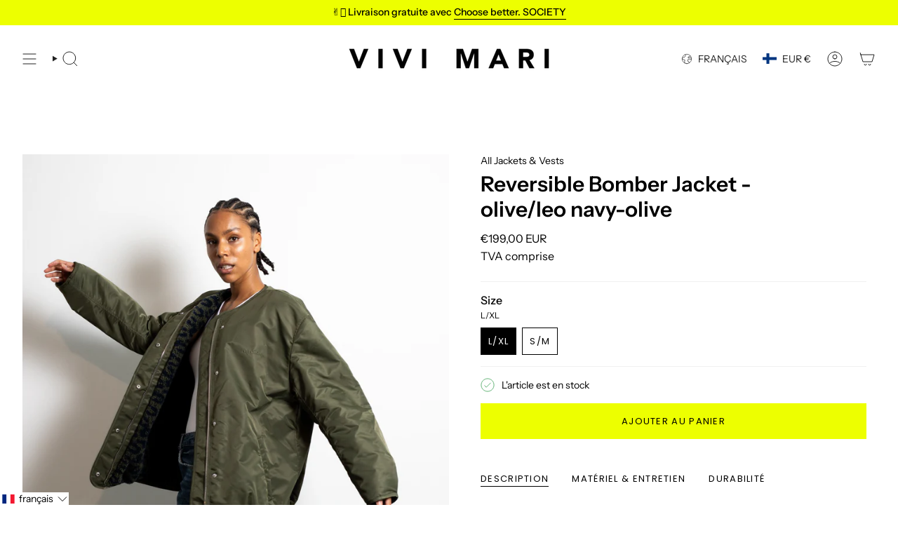

--- FILE ---
content_type: text/html; charset=utf-8
request_url: https://vivimari.com/fr-fi/products/reversible-bomber-jacket-olive-leo-navy-olive
body_size: 68221
content:
<!doctype html>
<html class="no-touch supports-no-cookies" lang="fr">
  <head>
    <!-- Google Consent Mode V2 Consentmo -->
    <!-- Google Consent Mode V2 Advanced Mode integration script for Consentmo GDPR Compliance App -->
    <script id="consentmo-gcmv2-advanced-mode-integration">
      const consentOutOfRegion = {
        analytics: true,
        marketing: true,
        functionality: true,
        adsDataRedaction: false,
        urlPassthrough: false,
      };

      window.dataLayer = window.dataLayer || [];
      function gtag(){dataLayer.push(arguments);}

      gtag('consent', 'default', {
        ad_storage: 'denied',
        ad_personalization: 'denied',
        ad_user_data: 'denied',
        analytics_storage: 'denied',
        functionality_storage: 'denied',
        personalization_storage:'denied',
        security_storage: 'granted',
        wait_for_update: 1500
      });

      document.addEventListener('consentmoSignal_onLoad', function(eventData) {
        const csmLoadSignal = eventData.detail || {isActive:false};
        console.log('LIQUID - consentmoSignal_onLoad event', csmLoadSignal);

        if (!csmLoadSignal.isActive) {
          console.log('LIQUID - isActive false - use consentOutOfRegion');
          gtag('consent', 'update', {
            ad_storage: consentOutOfRegion.marketing ? 'granted' : 'denied',
            ad_personalization: consentOutOfRegion.marketing ? 'granted' : 'denied',
            ad_user_data: consentOutOfRegion.marketing ? 'granted' : 'denied',
            analytics_storage: consentOutOfRegion.analytics ? 'granted' : 'denied',
            functionality_storage: consentOutOfRegion.functionality ? 'granted' : 'denied',
            personalization_storage: consentOutOfRegion.functionality ? 'granted' : 'denied',
            security_storage: 'granted',
          });
          gtag('set', 'ads_data_redaction', consentOutOfRegion.adsDataRedaction);
          gtag('set', 'url_passthrough', consentOutOfRegion.urlPassthrough);
          console.log('LIQUID - dataLayer', window.dataLayer);
        } else {
          console.log('LIQUID - set default-consent and subscribe consentmoSignal for consent-update');
          document.addEventListener('consentmoSignal', function(event) {
            const csmSignal = event.detail;
            const consentState = csmSignal.integration?.gcm?.isEnabled ? csmSignal.integration.gcm.state : csmSignal.state;
            console.log('LIQUID - consentmoSignal event', csmSignal);
            console.log('LIQUID - dataLayer', window.dataLayer);

            gtag('consent', 'update', consentState);
            if (csmSignal.integration?.gcm?.isEnabled) {
              gtag('set', 'ads_data_redaction', csmSignal.integration.gcm.adsDataRedaction);
              gtag('set', 'url_passthrough', csmSignal.integration.gcm.urlPassthrough);
            }
          });
        }
      });
    </script>

<!-- END Google Consent Mode V2 Consentmo - DELETE IF CONSENTMO IS NOT USED ANYMORE! (JL) --><meta charset="UTF-8">
<meta http-equiv="X-UA-Compatible" content="IE=edge">
<meta name="viewport" content="width=device-width,initial-scale=1"><meta name="theme-color" content="#000000">
<link rel="canonical" href="https://vivimari.com/fr-fi/products/reversible-bomber-jacket-olive-leo-navy-olive">

<!-- ======================= Broadcast Theme V8.0.0 ========================= -->


  <link rel="icon" type="image/png" href="//vivimari.com/cdn/shop/files/vm_favicon.jpg?crop=center&height=32&v=1631142112&width=32">

<link rel="preconnect" href="https://fonts.shopifycdn.com" crossorigin><!-- Title and description ================================================ -->


<title>
    
    Reversible Bomber Jacket - olive/leo navy-olive - VIVI MARI
    
    
    
  </title>


  <meta name="description" content="Reversible Bomber Jacket - olive/leo navy-olive - VIVI MARI -">


<meta property="og:site_name" content="VIVI MARI">
<meta property="og:url" content="https://vivimari.com/fr-fi/products/reversible-bomber-jacket-olive-leo-navy-olive">
<meta property="og:title" content="Reversible Bomber Jacket - olive/leo navy-olive - VIVI MARI">
<meta property="og:type" content="product">
<meta property="og:description" content="Reversible Bomber Jacket - olive/leo navy-olive - VIVI MARI -"><meta property="og:image" content="http://vivimari.com/cdn/shop/products/reversible-bomber-jacket-oliveleo-navy-olive-328292.jpg?v=1756073351">
  <meta property="og:image:secure_url" content="https://vivimari.com/cdn/shop/products/reversible-bomber-jacket-oliveleo-navy-olive-328292.jpg?v=1756073351">
  <meta property="og:image:width" content="2000">
  <meta property="og:image:height" content="2000"><meta property="og:price:amount" content="199,00">
  <meta property="og:price:currency" content="EUR"><meta name="twitter:card" content="summary_large_image">
<meta name="twitter:title" content="Reversible Bomber Jacket - olive/leo navy-olive - VIVI MARI">
<meta name="twitter:description" content="Reversible Bomber Jacket - olive/leo navy-olive - VIVI MARI -">
<!-- CSS ================================================================== -->
<style data-shopify>
  @font-face {
  font-family: "Instrument Sans";
  font-weight: 600;
  font-style: normal;
  font-display: swap;
  src: url("//vivimari.com/cdn/fonts/instrument_sans/instrumentsans_n6.27dc66245013a6f7f317d383a3cc9a0c347fb42d.woff2") format("woff2"),
       url("//vivimari.com/cdn/fonts/instrument_sans/instrumentsans_n6.1a71efbeeb140ec495af80aad612ad55e19e6d0e.woff") format("woff");
}

  @font-face {
  font-family: "Instrument Sans";
  font-weight: 400;
  font-style: normal;
  font-display: swap;
  src: url("//vivimari.com/cdn/fonts/instrument_sans/instrumentsans_n4.db86542ae5e1596dbdb28c279ae6c2086c4c5bfa.woff2") format("woff2"),
       url("//vivimari.com/cdn/fonts/instrument_sans/instrumentsans_n4.510f1b081e58d08c30978f465518799851ef6d8b.woff") format("woff");
}

  @font-face {
  font-family: "Instrument Sans";
  font-weight: 600;
  font-style: normal;
  font-display: swap;
  src: url("//vivimari.com/cdn/fonts/instrument_sans/instrumentsans_n6.27dc66245013a6f7f317d383a3cc9a0c347fb42d.woff2") format("woff2"),
       url("//vivimari.com/cdn/fonts/instrument_sans/instrumentsans_n6.1a71efbeeb140ec495af80aad612ad55e19e6d0e.woff") format("woff");
}

  @font-face {
  font-family: Poppins;
  font-weight: 400;
  font-style: normal;
  font-display: swap;
  src: url("//vivimari.com/cdn/fonts/poppins/poppins_n4.0ba78fa5af9b0e1a374041b3ceaadf0a43b41362.woff2") format("woff2"),
       url("//vivimari.com/cdn/fonts/poppins/poppins_n4.214741a72ff2596839fc9760ee7a770386cf16ca.woff") format("woff");
}

  @font-face {
  font-family: "Instrument Sans";
  font-weight: 400;
  font-style: normal;
  font-display: swap;
  src: url("//vivimari.com/cdn/fonts/instrument_sans/instrumentsans_n4.db86542ae5e1596dbdb28c279ae6c2086c4c5bfa.woff2") format("woff2"),
       url("//vivimari.com/cdn/fonts/instrument_sans/instrumentsans_n4.510f1b081e58d08c30978f465518799851ef6d8b.woff") format("woff");
}


  
    @font-face {
  font-family: "Instrument Sans";
  font-weight: 500;
  font-style: normal;
  font-display: swap;
  src: url("//vivimari.com/cdn/fonts/instrument_sans/instrumentsans_n5.1ce463e1cc056566f977610764d93d4704464858.woff2") format("woff2"),
       url("//vivimari.com/cdn/fonts/instrument_sans/instrumentsans_n5.9079eb7bba230c9d8d8d3a7d101aa9d9f40b6d14.woff") format("woff");
}

  

  
    @font-face {
  font-family: "Instrument Sans";
  font-weight: 400;
  font-style: italic;
  font-display: swap;
  src: url("//vivimari.com/cdn/fonts/instrument_sans/instrumentsans_i4.028d3c3cd8d085648c808ceb20cd2fd1eb3560e5.woff2") format("woff2"),
       url("//vivimari.com/cdn/fonts/instrument_sans/instrumentsans_i4.7e90d82df8dee29a99237cd19cc529d2206706a2.woff") format("woff");
}

  

  
    @font-face {
  font-family: "Instrument Sans";
  font-weight: 500;
  font-style: italic;
  font-display: swap;
  src: url("//vivimari.com/cdn/fonts/instrument_sans/instrumentsans_i5.d2033775d4997e4dcd0d47ebdd5234b5c14e3f53.woff2") format("woff2"),
       url("//vivimari.com/cdn/fonts/instrument_sans/instrumentsans_i5.8e3cfa86b65acf809ce72bc4f9b58f185ef6b8c7.woff") format("woff");
}

  

  
    @font-face {
  font-family: "Instrument Sans";
  font-weight: 700;
  font-style: normal;
  font-display: swap;
  src: url("//vivimari.com/cdn/fonts/instrument_sans/instrumentsans_n7.e4ad9032e203f9a0977786c356573ced65a7419a.woff2") format("woff2"),
       url("//vivimari.com/cdn/fonts/instrument_sans/instrumentsans_n7.b9e40f166fb7639074ba34738101a9d2990bb41a.woff") format("woff");
}

  

  

  
    
    .color-scheme-1 {--COLOR-BG-GRADIENT: #ffffff;
      --COLOR-BG: #ffffff;
      --COLOR-BG-RGB: 255, 255, 255;

      --COLOR-BG-ACCENT: #f7f7f7;
      --COLOR-BG-ACCENT-LIGHTEN: #ffffff;

      /* === Link Color ===*/

      --COLOR-LINK: #000000;
      --COLOR-LINK-A50: rgba(0, 0, 0, 0.5);
      --COLOR-LINK-A70: rgba(0, 0, 0, 0.7);
      --COLOR-LINK-HOVER: rgba(0, 0, 0, 0.7);
      --COLOR-LINK-OPPOSITE: #ffffff;

      --COLOR-TEXT: #000000;
      --COLOR-TEXT-HOVER: rgba(0, 0, 0, 0.7);
      --COLOR-TEXT-LIGHT: #4d4d4d;
      --COLOR-TEXT-DARK: #000000;
      --COLOR-TEXT-A5:  rgba(0, 0, 0, 0.05);
      --COLOR-TEXT-A35: rgba(0, 0, 0, 0.35);
      --COLOR-TEXT-A50: rgba(0, 0, 0, 0.5);
      --COLOR-TEXT-A80: rgba(0, 0, 0, 0.8);


      --COLOR-BORDER: rgb(247, 247, 247);
      --COLOR-BORDER-LIGHT: #fafafa;
      --COLOR-BORDER-DARK: #c4c4c4;
      --COLOR-BORDER-HAIRLINE: #f7f7f7;

      --overlay-bg: #000000;

      /* === Bright color ===*/
      --COLOR-ACCENT: #000000;
      --COLOR-ACCENT-HOVER: #000000;
      --COLOR-ACCENT-FADE: rgba(0, 0, 0, 0.05);
      --COLOR-ACCENT-LIGHT: #4d4d4d;

      /* === Default Cart Gradient ===*/

      --FREE-SHIPPING-GRADIENT: linear-gradient(to right, var(--COLOR-ACCENT-LIGHT) 0%, var(--accent) 100%);

      /* === Buttons ===*/
      --BTN-PRIMARY-BG: #000000;
      --BTN-PRIMARY-TEXT: #ffffff;
      --BTN-PRIMARY-BORDER: #000000;
      --BTN-PRIMARY-BORDER-A70: rgba(0, 0, 0, 0.7);

      
      
        --BTN-PRIMARY-BG-BRIGHTER: #0d0d0d;
      

      --BTN-SECONDARY-BG: #edff00;
      --BTN-SECONDARY-TEXT: #000000;
      --BTN-SECONDARY-BORDER: #000000;
      --BTN-SECONDARY-BORDER-A70: rgba(0, 0, 0, 0.7);

      
      
        --BTN-SECONDARY-BG-BRIGHTER: #d5e600;
      

      
--COLOR-BG-BRIGHTER: #f2f2f2;

      --COLOR-BG-ALPHA-25: rgba(255, 255, 255, 0.25);
      --COLOR-BG-TRANSPARENT: rgba(255, 255, 255, 0);--COLOR-FOOTER-BG-HAIRLINE: #f7f7f7;

      /* Dynamic color variables */
      --accent: var(--COLOR-ACCENT);
      --accent-fade: var(--COLOR-ACCENT-FADE);
      --accent-hover: var(--COLOR-ACCENT-HOVER);
      --border: var(--COLOR-BORDER);
      --border-dark: var(--COLOR-BORDER-DARK);
      --border-light: var(--COLOR-BORDER-LIGHT);
      --border-hairline: var(--COLOR-BORDER-HAIRLINE);
      --bg: var(--COLOR-BG-GRADIENT, var(--COLOR-BG));
      --bg-accent: var(--COLOR-BG-ACCENT);
      --bg-accent-lighten: var(--COLOR-BG-ACCENT-LIGHTEN);
      --icons: var(--COLOR-TEXT);
      --link: var(--COLOR-LINK);
      --link-a50: var(--COLOR-LINK-A50);
      --link-a70: var(--COLOR-LINK-A70);
      --link-hover: var(--COLOR-LINK-HOVER);
      --link-opposite: var(--COLOR-LINK-OPPOSITE);
      --text: var(--COLOR-TEXT);
      --text-dark: var(--COLOR-TEXT-DARK);
      --text-light: var(--COLOR-TEXT-LIGHT);
      --text-hover: var(--COLOR-TEXT-HOVER);
      --text-a5: var(--COLOR-TEXT-A5);
      --text-a35: var(--COLOR-TEXT-A35);
      --text-a50: var(--COLOR-TEXT-A50);
      --text-a80: var(--COLOR-TEXT-A80);
    }
  
    
    .color-scheme-2 {--COLOR-BG-GRADIENT: #212121;
      --COLOR-BG: #212121;
      --COLOR-BG-RGB: 33, 33, 33;

      --COLOR-BG-ACCENT: #f5f2ec;
      --COLOR-BG-ACCENT-LIGHTEN: #ffffff;

      /* === Link Color ===*/

      --COLOR-LINK: #ffffff;
      --COLOR-LINK-A50: rgba(255, 255, 255, 0.5);
      --COLOR-LINK-A70: rgba(255, 255, 255, 0.7);
      --COLOR-LINK-HOVER: rgba(255, 255, 255, 0.7);
      --COLOR-LINK-OPPOSITE: #000000;

      --COLOR-TEXT: #ffffff;
      --COLOR-TEXT-HOVER: rgba(255, 255, 255, 0.7);
      --COLOR-TEXT-LIGHT: #bcbcbc;
      --COLOR-TEXT-DARK: #d9d9d9;
      --COLOR-TEXT-A5:  rgba(255, 255, 255, 0.05);
      --COLOR-TEXT-A35: rgba(255, 255, 255, 0.35);
      --COLOR-TEXT-A50: rgba(255, 255, 255, 0.5);
      --COLOR-TEXT-A80: rgba(255, 255, 255, 0.8);


      --COLOR-BORDER: rgb(209, 208, 206);
      --COLOR-BORDER-LIGHT: #8b8a89;
      --COLOR-BORDER-DARK: #a09e99;
      --COLOR-BORDER-HAIRLINE: #191919;

      --overlay-bg: #644d3e;

      /* === Bright color ===*/
      --COLOR-ACCENT: #ab8c52;
      --COLOR-ACCENT-HOVER: #806430;
      --COLOR-ACCENT-FADE: rgba(171, 140, 82, 0.05);
      --COLOR-ACCENT-LIGHT: #e8d4ae;

      /* === Default Cart Gradient ===*/

      --FREE-SHIPPING-GRADIENT: linear-gradient(to right, var(--COLOR-ACCENT-LIGHT) 0%, var(--accent) 100%);

      /* === Buttons ===*/
      --BTN-PRIMARY-BG: #212121;
      --BTN-PRIMARY-TEXT: #ffffff;
      --BTN-PRIMARY-BORDER: #212121;
      --BTN-PRIMARY-BORDER-A70: rgba(33, 33, 33, 0.7);

      
      
        --BTN-PRIMARY-BG-BRIGHTER: #2e2e2e;
      

      --BTN-SECONDARY-BG: #ffffff;
      --BTN-SECONDARY-TEXT: #000000;
      --BTN-SECONDARY-BORDER: #ab8c52;
      --BTN-SECONDARY-BORDER-A70: rgba(171, 140, 82, 0.7);

      
      
        --BTN-SECONDARY-BG-BRIGHTER: #f2f2f2;
      

      
--COLOR-BG-BRIGHTER: #2e2e2e;

      --COLOR-BG-ALPHA-25: rgba(33, 33, 33, 0.25);
      --COLOR-BG-TRANSPARENT: rgba(33, 33, 33, 0);--COLOR-FOOTER-BG-HAIRLINE: #292929;

      /* Dynamic color variables */
      --accent: var(--COLOR-ACCENT);
      --accent-fade: var(--COLOR-ACCENT-FADE);
      --accent-hover: var(--COLOR-ACCENT-HOVER);
      --border: var(--COLOR-BORDER);
      --border-dark: var(--COLOR-BORDER-DARK);
      --border-light: var(--COLOR-BORDER-LIGHT);
      --border-hairline: var(--COLOR-BORDER-HAIRLINE);
      --bg: var(--COLOR-BG-GRADIENT, var(--COLOR-BG));
      --bg-accent: var(--COLOR-BG-ACCENT);
      --bg-accent-lighten: var(--COLOR-BG-ACCENT-LIGHTEN);
      --icons: var(--COLOR-TEXT);
      --link: var(--COLOR-LINK);
      --link-a50: var(--COLOR-LINK-A50);
      --link-a70: var(--COLOR-LINK-A70);
      --link-hover: var(--COLOR-LINK-HOVER);
      --link-opposite: var(--COLOR-LINK-OPPOSITE);
      --text: var(--COLOR-TEXT);
      --text-dark: var(--COLOR-TEXT-DARK);
      --text-light: var(--COLOR-TEXT-LIGHT);
      --text-hover: var(--COLOR-TEXT-HOVER);
      --text-a5: var(--COLOR-TEXT-A5);
      --text-a35: var(--COLOR-TEXT-A35);
      --text-a50: var(--COLOR-TEXT-A50);
      --text-a80: var(--COLOR-TEXT-A80);
    }
  
    
    .color-scheme-3 {--COLOR-BG-GRADIENT: #f5f2ec;
      --COLOR-BG: #f5f2ec;
      --COLOR-BG-RGB: 245, 242, 236;

      --COLOR-BG-ACCENT: #ffffff;
      --COLOR-BG-ACCENT-LIGHTEN: #ffffff;

      /* === Link Color ===*/

      --COLOR-LINK: #282c2e;
      --COLOR-LINK-A50: rgba(40, 44, 46, 0.5);
      --COLOR-LINK-A70: rgba(40, 44, 46, 0.7);
      --COLOR-LINK-HOVER: rgba(40, 44, 46, 0.7);
      --COLOR-LINK-OPPOSITE: #ffffff;

      --COLOR-TEXT: #212121;
      --COLOR-TEXT-HOVER: rgba(33, 33, 33, 0.7);
      --COLOR-TEXT-LIGHT: #61605e;
      --COLOR-TEXT-DARK: #000000;
      --COLOR-TEXT-A5:  rgba(33, 33, 33, 0.05);
      --COLOR-TEXT-A35: rgba(33, 33, 33, 0.35);
      --COLOR-TEXT-A50: rgba(33, 33, 33, 0.5);
      --COLOR-TEXT-A80: rgba(33, 33, 33, 0.8);


      --COLOR-BORDER: rgb(209, 205, 196);
      --COLOR-BORDER-LIGHT: #dfdcd4;
      --COLOR-BORDER-DARK: #a49c8b;
      --COLOR-BORDER-HAIRLINE: #f0ebe2;

      --overlay-bg: #000000;

      /* === Bright color ===*/
      --COLOR-ACCENT: #ab8c52;
      --COLOR-ACCENT-HOVER: #806430;
      --COLOR-ACCENT-FADE: rgba(171, 140, 82, 0.05);
      --COLOR-ACCENT-LIGHT: #e8d4ae;

      /* === Default Cart Gradient ===*/

      --FREE-SHIPPING-GRADIENT: linear-gradient(to right, var(--COLOR-ACCENT-LIGHT) 0%, var(--accent) 100%);

      /* === Buttons ===*/
      --BTN-PRIMARY-BG: #212121;
      --BTN-PRIMARY-TEXT: #ffffff;
      --BTN-PRIMARY-BORDER: #212121;
      --BTN-PRIMARY-BORDER-A70: rgba(33, 33, 33, 0.7);

      
      
        --BTN-PRIMARY-BG-BRIGHTER: #2e2e2e;
      

      --BTN-SECONDARY-BG: #ab8c52;
      --BTN-SECONDARY-TEXT: #ffffff;
      --BTN-SECONDARY-BORDER: #ab8c52;
      --BTN-SECONDARY-BORDER-A70: rgba(171, 140, 82, 0.7);

      
      
        --BTN-SECONDARY-BG-BRIGHTER: #9a7e4a;
      

      
--COLOR-BG-BRIGHTER: #ece7db;

      --COLOR-BG-ALPHA-25: rgba(245, 242, 236, 0.25);
      --COLOR-BG-TRANSPARENT: rgba(245, 242, 236, 0);--COLOR-FOOTER-BG-HAIRLINE: #f0ebe2;

      /* Dynamic color variables */
      --accent: var(--COLOR-ACCENT);
      --accent-fade: var(--COLOR-ACCENT-FADE);
      --accent-hover: var(--COLOR-ACCENT-HOVER);
      --border: var(--COLOR-BORDER);
      --border-dark: var(--COLOR-BORDER-DARK);
      --border-light: var(--COLOR-BORDER-LIGHT);
      --border-hairline: var(--COLOR-BORDER-HAIRLINE);
      --bg: var(--COLOR-BG-GRADIENT, var(--COLOR-BG));
      --bg-accent: var(--COLOR-BG-ACCENT);
      --bg-accent-lighten: var(--COLOR-BG-ACCENT-LIGHTEN);
      --icons: var(--COLOR-TEXT);
      --link: var(--COLOR-LINK);
      --link-a50: var(--COLOR-LINK-A50);
      --link-a70: var(--COLOR-LINK-A70);
      --link-hover: var(--COLOR-LINK-HOVER);
      --link-opposite: var(--COLOR-LINK-OPPOSITE);
      --text: var(--COLOR-TEXT);
      --text-dark: var(--COLOR-TEXT-DARK);
      --text-light: var(--COLOR-TEXT-LIGHT);
      --text-hover: var(--COLOR-TEXT-HOVER);
      --text-a5: var(--COLOR-TEXT-A5);
      --text-a35: var(--COLOR-TEXT-A35);
      --text-a50: var(--COLOR-TEXT-A50);
      --text-a80: var(--COLOR-TEXT-A80);
    }
  
    
    .color-scheme-4 {--COLOR-BG-GRADIENT: #b0a38b;
      --COLOR-BG: #b0a38b;
      --COLOR-BG-RGB: 176, 163, 139;

      --COLOR-BG-ACCENT: #f5f2ec;
      --COLOR-BG-ACCENT-LIGHTEN: #ffffff;

      /* === Link Color ===*/

      --COLOR-LINK: #282c2e;
      --COLOR-LINK-A50: rgba(40, 44, 46, 0.5);
      --COLOR-LINK-A70: rgba(40, 44, 46, 0.7);
      --COLOR-LINK-HOVER: rgba(40, 44, 46, 0.7);
      --COLOR-LINK-OPPOSITE: #ffffff;

      --COLOR-TEXT: #212121;
      --COLOR-TEXT-HOVER: rgba(33, 33, 33, 0.7);
      --COLOR-TEXT-LIGHT: #4c4841;
      --COLOR-TEXT-DARK: #000000;
      --COLOR-TEXT-A5:  rgba(33, 33, 33, 0.05);
      --COLOR-TEXT-A35: rgba(33, 33, 33, 0.35);
      --COLOR-TEXT-A50: rgba(33, 33, 33, 0.5);
      --COLOR-TEXT-A80: rgba(33, 33, 33, 0.8);


      --COLOR-BORDER: rgb(243, 243, 243);
      --COLOR-BORDER-LIGHT: #d8d3c9;
      --COLOR-BORDER-DARK: #c0c0c0;
      --COLOR-BORDER-HAIRLINE: #aa9c82;

      --overlay-bg: #000000;

      /* === Bright color ===*/
      --COLOR-ACCENT: #ab8c52;
      --COLOR-ACCENT-HOVER: #806430;
      --COLOR-ACCENT-FADE: rgba(171, 140, 82, 0.05);
      --COLOR-ACCENT-LIGHT: #e8d4ae;

      /* === Default Cart Gradient ===*/

      --FREE-SHIPPING-GRADIENT: linear-gradient(to right, var(--COLOR-ACCENT-LIGHT) 0%, var(--accent) 100%);

      /* === Buttons ===*/
      --BTN-PRIMARY-BG: #212121;
      --BTN-PRIMARY-TEXT: #ffffff;
      --BTN-PRIMARY-BORDER: #ffffff;
      --BTN-PRIMARY-BORDER-A70: rgba(255, 255, 255, 0.7);

      
      
        --BTN-PRIMARY-BG-BRIGHTER: #2e2e2e;
      

      --BTN-SECONDARY-BG: #ab8c52;
      --BTN-SECONDARY-TEXT: #ffffff;
      --BTN-SECONDARY-BORDER: #ab8c52;
      --BTN-SECONDARY-BORDER-A70: rgba(171, 140, 82, 0.7);

      
      
        --BTN-SECONDARY-BG-BRIGHTER: #9a7e4a;
      

      
--COLOR-BG-BRIGHTER: #a6977c;

      --COLOR-BG-ALPHA-25: rgba(176, 163, 139, 0.25);
      --COLOR-BG-TRANSPARENT: rgba(176, 163, 139, 0);--COLOR-FOOTER-BG-HAIRLINE: #aa9c82;

      /* Dynamic color variables */
      --accent: var(--COLOR-ACCENT);
      --accent-fade: var(--COLOR-ACCENT-FADE);
      --accent-hover: var(--COLOR-ACCENT-HOVER);
      --border: var(--COLOR-BORDER);
      --border-dark: var(--COLOR-BORDER-DARK);
      --border-light: var(--COLOR-BORDER-LIGHT);
      --border-hairline: var(--COLOR-BORDER-HAIRLINE);
      --bg: var(--COLOR-BG-GRADIENT, var(--COLOR-BG));
      --bg-accent: var(--COLOR-BG-ACCENT);
      --bg-accent-lighten: var(--COLOR-BG-ACCENT-LIGHTEN);
      --icons: var(--COLOR-TEXT);
      --link: var(--COLOR-LINK);
      --link-a50: var(--COLOR-LINK-A50);
      --link-a70: var(--COLOR-LINK-A70);
      --link-hover: var(--COLOR-LINK-HOVER);
      --link-opposite: var(--COLOR-LINK-OPPOSITE);
      --text: var(--COLOR-TEXT);
      --text-dark: var(--COLOR-TEXT-DARK);
      --text-light: var(--COLOR-TEXT-LIGHT);
      --text-hover: var(--COLOR-TEXT-HOVER);
      --text-a5: var(--COLOR-TEXT-A5);
      --text-a35: var(--COLOR-TEXT-A35);
      --text-a50: var(--COLOR-TEXT-A50);
      --text-a80: var(--COLOR-TEXT-A80);
    }
  
    
    .color-scheme-5 {--COLOR-BG-GRADIENT: #868154;
      --COLOR-BG: #868154;
      --COLOR-BG-RGB: 134, 129, 84;

      --COLOR-BG-ACCENT: #f5f2ec;
      --COLOR-BG-ACCENT-LIGHTEN: #ffffff;

      /* === Link Color ===*/

      --COLOR-LINK: #282c2e;
      --COLOR-LINK-A50: rgba(40, 44, 46, 0.5);
      --COLOR-LINK-A70: rgba(40, 44, 46, 0.7);
      --COLOR-LINK-HOVER: rgba(40, 44, 46, 0.7);
      --COLOR-LINK-OPPOSITE: #ffffff;

      --COLOR-TEXT: #d8d2b3;
      --COLOR-TEXT-HOVER: rgba(216, 210, 179, 0.7);
      --COLOR-TEXT-LIGHT: #bfba97;
      --COLOR-TEXT-DARK: #c8bb76;
      --COLOR-TEXT-A5:  rgba(216, 210, 179, 0.05);
      --COLOR-TEXT-A35: rgba(216, 210, 179, 0.35);
      --COLOR-TEXT-A50: rgba(216, 210, 179, 0.5);
      --COLOR-TEXT-A80: rgba(216, 210, 179, 0.8);


      --COLOR-BORDER: rgb(243, 243, 243);
      --COLOR-BORDER-LIGHT: #c7c5b3;
      --COLOR-BORDER-DARK: #c0c0c0;
      --COLOR-BORDER-HAIRLINE: #7d784e;

      --overlay-bg: #000000;

      /* === Bright color ===*/
      --COLOR-ACCENT: #ab8c52;
      --COLOR-ACCENT-HOVER: #806430;
      --COLOR-ACCENT-FADE: rgba(171, 140, 82, 0.05);
      --COLOR-ACCENT-LIGHT: #e8d4ae;

      /* === Default Cart Gradient ===*/

      --FREE-SHIPPING-GRADIENT: linear-gradient(to right, var(--COLOR-ACCENT-LIGHT) 0%, var(--accent) 100%);

      /* === Buttons ===*/
      --BTN-PRIMARY-BG: #212121;
      --BTN-PRIMARY-TEXT: #ffffff;
      --BTN-PRIMARY-BORDER: #212121;
      --BTN-PRIMARY-BORDER-A70: rgba(33, 33, 33, 0.7);

      
      
        --BTN-PRIMARY-BG-BRIGHTER: #2e2e2e;
      

      --BTN-SECONDARY-BG: #ab8c52;
      --BTN-SECONDARY-TEXT: #ffffff;
      --BTN-SECONDARY-BORDER: #ab8c52;
      --BTN-SECONDARY-BORDER-A70: rgba(171, 140, 82, 0.7);

      
      
        --BTN-SECONDARY-BG-BRIGHTER: #9a7e4a;
      

      
--COLOR-BG-BRIGHTER: #76724a;

      --COLOR-BG-ALPHA-25: rgba(134, 129, 84, 0.25);
      --COLOR-BG-TRANSPARENT: rgba(134, 129, 84, 0);--COLOR-FOOTER-BG-HAIRLINE: #7d784e;

      /* Dynamic color variables */
      --accent: var(--COLOR-ACCENT);
      --accent-fade: var(--COLOR-ACCENT-FADE);
      --accent-hover: var(--COLOR-ACCENT-HOVER);
      --border: var(--COLOR-BORDER);
      --border-dark: var(--COLOR-BORDER-DARK);
      --border-light: var(--COLOR-BORDER-LIGHT);
      --border-hairline: var(--COLOR-BORDER-HAIRLINE);
      --bg: var(--COLOR-BG-GRADIENT, var(--COLOR-BG));
      --bg-accent: var(--COLOR-BG-ACCENT);
      --bg-accent-lighten: var(--COLOR-BG-ACCENT-LIGHTEN);
      --icons: var(--COLOR-TEXT);
      --link: var(--COLOR-LINK);
      --link-a50: var(--COLOR-LINK-A50);
      --link-a70: var(--COLOR-LINK-A70);
      --link-hover: var(--COLOR-LINK-HOVER);
      --link-opposite: var(--COLOR-LINK-OPPOSITE);
      --text: var(--COLOR-TEXT);
      --text-dark: var(--COLOR-TEXT-DARK);
      --text-light: var(--COLOR-TEXT-LIGHT);
      --text-hover: var(--COLOR-TEXT-HOVER);
      --text-a5: var(--COLOR-TEXT-A5);
      --text-a35: var(--COLOR-TEXT-A35);
      --text-a50: var(--COLOR-TEXT-A50);
      --text-a80: var(--COLOR-TEXT-A80);
    }
  
    
    .color-scheme-6 {--COLOR-BG-GRADIENT: #fcfbf9;
      --COLOR-BG: #fcfbf9;
      --COLOR-BG-RGB: 252, 251, 249;

      --COLOR-BG-ACCENT: #f5f2ec;
      --COLOR-BG-ACCENT-LIGHTEN: #ffffff;

      /* === Link Color ===*/

      --COLOR-LINK: #282c2e;
      --COLOR-LINK-A50: rgba(40, 44, 46, 0.5);
      --COLOR-LINK-A70: rgba(40, 44, 46, 0.7);
      --COLOR-LINK-HOVER: rgba(40, 44, 46, 0.7);
      --COLOR-LINK-OPPOSITE: #ffffff;

      --COLOR-TEXT: #212121;
      --COLOR-TEXT-HOVER: rgba(33, 33, 33, 0.7);
      --COLOR-TEXT-LIGHT: #636262;
      --COLOR-TEXT-DARK: #000000;
      --COLOR-TEXT-A5:  rgba(33, 33, 33, 0.05);
      --COLOR-TEXT-A35: rgba(33, 33, 33, 0.35);
      --COLOR-TEXT-A50: rgba(33, 33, 33, 0.5);
      --COLOR-TEXT-A80: rgba(33, 33, 33, 0.8);


      --COLOR-BORDER: rgb(209, 208, 206);
      --COLOR-BORDER-LIGHT: #e2e1df;
      --COLOR-BORDER-DARK: #a09e99;
      --COLOR-BORDER-HAIRLINE: #f7f4ef;

      --overlay-bg: #000000;

      /* === Bright color ===*/
      --COLOR-ACCENT: #ab8c52;
      --COLOR-ACCENT-HOVER: #806430;
      --COLOR-ACCENT-FADE: rgba(171, 140, 82, 0.05);
      --COLOR-ACCENT-LIGHT: #e8d4ae;

      /* === Default Cart Gradient ===*/

      --FREE-SHIPPING-GRADIENT: linear-gradient(to right, var(--COLOR-ACCENT-LIGHT) 0%, var(--accent) 100%);

      /* === Buttons ===*/
      --BTN-PRIMARY-BG: #ffffff;
      --BTN-PRIMARY-TEXT: #212121;
      --BTN-PRIMARY-BORDER: #ffffff;
      --BTN-PRIMARY-BORDER-A70: rgba(255, 255, 255, 0.7);

      
      
        --BTN-PRIMARY-BG-BRIGHTER: #f2f2f2;
      

      --BTN-SECONDARY-BG: #ab8c52;
      --BTN-SECONDARY-TEXT: #ffffff;
      --BTN-SECONDARY-BORDER: #ab8c52;
      --BTN-SECONDARY-BORDER-A70: rgba(171, 140, 82, 0.7);

      
      
        --BTN-SECONDARY-BG-BRIGHTER: #9a7e4a;
      

      
--COLOR-BG-BRIGHTER: #f4f0e8;

      --COLOR-BG-ALPHA-25: rgba(252, 251, 249, 0.25);
      --COLOR-BG-TRANSPARENT: rgba(252, 251, 249, 0);--COLOR-FOOTER-BG-HAIRLINE: #f7f4ef;

      /* Dynamic color variables */
      --accent: var(--COLOR-ACCENT);
      --accent-fade: var(--COLOR-ACCENT-FADE);
      --accent-hover: var(--COLOR-ACCENT-HOVER);
      --border: var(--COLOR-BORDER);
      --border-dark: var(--COLOR-BORDER-DARK);
      --border-light: var(--COLOR-BORDER-LIGHT);
      --border-hairline: var(--COLOR-BORDER-HAIRLINE);
      --bg: var(--COLOR-BG-GRADIENT, var(--COLOR-BG));
      --bg-accent: var(--COLOR-BG-ACCENT);
      --bg-accent-lighten: var(--COLOR-BG-ACCENT-LIGHTEN);
      --icons: var(--COLOR-TEXT);
      --link: var(--COLOR-LINK);
      --link-a50: var(--COLOR-LINK-A50);
      --link-a70: var(--COLOR-LINK-A70);
      --link-hover: var(--COLOR-LINK-HOVER);
      --link-opposite: var(--COLOR-LINK-OPPOSITE);
      --text: var(--COLOR-TEXT);
      --text-dark: var(--COLOR-TEXT-DARK);
      --text-light: var(--COLOR-TEXT-LIGHT);
      --text-hover: var(--COLOR-TEXT-HOVER);
      --text-a5: var(--COLOR-TEXT-A5);
      --text-a35: var(--COLOR-TEXT-A35);
      --text-a50: var(--COLOR-TEXT-A50);
      --text-a80: var(--COLOR-TEXT-A80);
    }
  
    
    .color-scheme-7 {--COLOR-BG-GRADIENT: #f5f2ec;
      --COLOR-BG: #f5f2ec;
      --COLOR-BG-RGB: 245, 242, 236;

      --COLOR-BG-ACCENT: #f5f2ec;
      --COLOR-BG-ACCENT-LIGHTEN: #ffffff;

      /* === Link Color ===*/

      --COLOR-LINK: #282c2e;
      --COLOR-LINK-A50: rgba(40, 44, 46, 0.5);
      --COLOR-LINK-A70: rgba(40, 44, 46, 0.7);
      --COLOR-LINK-HOVER: rgba(40, 44, 46, 0.7);
      --COLOR-LINK-OPPOSITE: #ffffff;

      --COLOR-TEXT: #685a3f;
      --COLOR-TEXT-HOVER: rgba(104, 90, 63, 0.7);
      --COLOR-TEXT-LIGHT: #928873;
      --COLOR-TEXT-DARK: #3d321e;
      --COLOR-TEXT-A5:  rgba(104, 90, 63, 0.05);
      --COLOR-TEXT-A35: rgba(104, 90, 63, 0.35);
      --COLOR-TEXT-A50: rgba(104, 90, 63, 0.5);
      --COLOR-TEXT-A80: rgba(104, 90, 63, 0.8);


      --COLOR-BORDER: rgb(209, 205, 196);
      --COLOR-BORDER-LIGHT: #dfdcd4;
      --COLOR-BORDER-DARK: #a49c8b;
      --COLOR-BORDER-HAIRLINE: #f0ebe2;

      --overlay-bg: #000000;

      /* === Bright color ===*/
      --COLOR-ACCENT: #ab8c52;
      --COLOR-ACCENT-HOVER: #806430;
      --COLOR-ACCENT-FADE: rgba(171, 140, 82, 0.05);
      --COLOR-ACCENT-LIGHT: #e8d4ae;

      /* === Default Cart Gradient ===*/

      --FREE-SHIPPING-GRADIENT: linear-gradient(to right, var(--COLOR-ACCENT-LIGHT) 0%, var(--accent) 100%);

      /* === Buttons ===*/
      --BTN-PRIMARY-BG: #212121;
      --BTN-PRIMARY-TEXT: #ffffff;
      --BTN-PRIMARY-BORDER: #212121;
      --BTN-PRIMARY-BORDER-A70: rgba(33, 33, 33, 0.7);

      
      
        --BTN-PRIMARY-BG-BRIGHTER: #2e2e2e;
      

      --BTN-SECONDARY-BG: #ab8c52;
      --BTN-SECONDARY-TEXT: #ffffff;
      --BTN-SECONDARY-BORDER: #ab8c52;
      --BTN-SECONDARY-BORDER-A70: rgba(171, 140, 82, 0.7);

      
      
        --BTN-SECONDARY-BG-BRIGHTER: #9a7e4a;
      

      
--COLOR-BG-BRIGHTER: #ece7db;

      --COLOR-BG-ALPHA-25: rgba(245, 242, 236, 0.25);
      --COLOR-BG-TRANSPARENT: rgba(245, 242, 236, 0);--COLOR-FOOTER-BG-HAIRLINE: #f0ebe2;

      /* Dynamic color variables */
      --accent: var(--COLOR-ACCENT);
      --accent-fade: var(--COLOR-ACCENT-FADE);
      --accent-hover: var(--COLOR-ACCENT-HOVER);
      --border: var(--COLOR-BORDER);
      --border-dark: var(--COLOR-BORDER-DARK);
      --border-light: var(--COLOR-BORDER-LIGHT);
      --border-hairline: var(--COLOR-BORDER-HAIRLINE);
      --bg: var(--COLOR-BG-GRADIENT, var(--COLOR-BG));
      --bg-accent: var(--COLOR-BG-ACCENT);
      --bg-accent-lighten: var(--COLOR-BG-ACCENT-LIGHTEN);
      --icons: var(--COLOR-TEXT);
      --link: var(--COLOR-LINK);
      --link-a50: var(--COLOR-LINK-A50);
      --link-a70: var(--COLOR-LINK-A70);
      --link-hover: var(--COLOR-LINK-HOVER);
      --link-opposite: var(--COLOR-LINK-OPPOSITE);
      --text: var(--COLOR-TEXT);
      --text-dark: var(--COLOR-TEXT-DARK);
      --text-light: var(--COLOR-TEXT-LIGHT);
      --text-hover: var(--COLOR-TEXT-HOVER);
      --text-a5: var(--COLOR-TEXT-A5);
      --text-a35: var(--COLOR-TEXT-A35);
      --text-a50: var(--COLOR-TEXT-A50);
      --text-a80: var(--COLOR-TEXT-A80);
    }
  
    
    .color-scheme-8 {--COLOR-BG-GRADIENT: #eae6dd;
      --COLOR-BG: #eae6dd;
      --COLOR-BG-RGB: 234, 230, 221;

      --COLOR-BG-ACCENT: #f5f2ec;
      --COLOR-BG-ACCENT-LIGHTEN: #ffffff;

      /* === Link Color ===*/

      --COLOR-LINK: #282c2e;
      --COLOR-LINK-A50: rgba(40, 44, 46, 0.5);
      --COLOR-LINK-A70: rgba(40, 44, 46, 0.7);
      --COLOR-LINK-HOVER: rgba(40, 44, 46, 0.7);
      --COLOR-LINK-OPPOSITE: #ffffff;

      --COLOR-TEXT: #212121;
      --COLOR-TEXT-HOVER: rgba(33, 33, 33, 0.7);
      --COLOR-TEXT-LIGHT: #5d5c59;
      --COLOR-TEXT-DARK: #000000;
      --COLOR-TEXT-A5:  rgba(33, 33, 33, 0.05);
      --COLOR-TEXT-A35: rgba(33, 33, 33, 0.35);
      --COLOR-TEXT-A50: rgba(33, 33, 33, 0.5);
      --COLOR-TEXT-A80: rgba(33, 33, 33, 0.8);


      --COLOR-BORDER: rgb(209, 205, 196);
      --COLOR-BORDER-LIGHT: #dbd7ce;
      --COLOR-BORDER-DARK: #a49c8b;
      --COLOR-BORDER-HAIRLINE: #e4dfd4;

      --overlay-bg: #000000;

      /* === Bright color ===*/
      --COLOR-ACCENT: #ab8c52;
      --COLOR-ACCENT-HOVER: #806430;
      --COLOR-ACCENT-FADE: rgba(171, 140, 82, 0.05);
      --COLOR-ACCENT-LIGHT: #e8d4ae;

      /* === Default Cart Gradient ===*/

      --FREE-SHIPPING-GRADIENT: linear-gradient(to right, var(--COLOR-ACCENT-LIGHT) 0%, var(--accent) 100%);

      /* === Buttons ===*/
      --BTN-PRIMARY-BG: #212121;
      --BTN-PRIMARY-TEXT: #ffffff;
      --BTN-PRIMARY-BORDER: #212121;
      --BTN-PRIMARY-BORDER-A70: rgba(33, 33, 33, 0.7);

      
      
        --BTN-PRIMARY-BG-BRIGHTER: #2e2e2e;
      

      --BTN-SECONDARY-BG: #ab8c52;
      --BTN-SECONDARY-TEXT: #ffffff;
      --BTN-SECONDARY-BORDER: #ab8c52;
      --BTN-SECONDARY-BORDER-A70: rgba(171, 140, 82, 0.7);

      
      
        --BTN-SECONDARY-BG-BRIGHTER: #9a7e4a;
      

      
--COLOR-BG-BRIGHTER: #e0dacd;

      --COLOR-BG-ALPHA-25: rgba(234, 230, 221, 0.25);
      --COLOR-BG-TRANSPARENT: rgba(234, 230, 221, 0);--COLOR-FOOTER-BG-HAIRLINE: #e4dfd4;

      /* Dynamic color variables */
      --accent: var(--COLOR-ACCENT);
      --accent-fade: var(--COLOR-ACCENT-FADE);
      --accent-hover: var(--COLOR-ACCENT-HOVER);
      --border: var(--COLOR-BORDER);
      --border-dark: var(--COLOR-BORDER-DARK);
      --border-light: var(--COLOR-BORDER-LIGHT);
      --border-hairline: var(--COLOR-BORDER-HAIRLINE);
      --bg: var(--COLOR-BG-GRADIENT, var(--COLOR-BG));
      --bg-accent: var(--COLOR-BG-ACCENT);
      --bg-accent-lighten: var(--COLOR-BG-ACCENT-LIGHTEN);
      --icons: var(--COLOR-TEXT);
      --link: var(--COLOR-LINK);
      --link-a50: var(--COLOR-LINK-A50);
      --link-a70: var(--COLOR-LINK-A70);
      --link-hover: var(--COLOR-LINK-HOVER);
      --link-opposite: var(--COLOR-LINK-OPPOSITE);
      --text: var(--COLOR-TEXT);
      --text-dark: var(--COLOR-TEXT-DARK);
      --text-light: var(--COLOR-TEXT-LIGHT);
      --text-hover: var(--COLOR-TEXT-HOVER);
      --text-a5: var(--COLOR-TEXT-A5);
      --text-a35: var(--COLOR-TEXT-A35);
      --text-a50: var(--COLOR-TEXT-A50);
      --text-a80: var(--COLOR-TEXT-A80);
    }
  
    
    .color-scheme-9 {--COLOR-BG-GRADIENT: #fcfbf9;
      --COLOR-BG: #fcfbf9;
      --COLOR-BG-RGB: 252, 251, 249;

      --COLOR-BG-ACCENT: #f5f2ec;
      --COLOR-BG-ACCENT-LIGHTEN: #ffffff;

      /* === Link Color ===*/

      --COLOR-LINK: #282c2e;
      --COLOR-LINK-A50: rgba(40, 44, 46, 0.5);
      --COLOR-LINK-A70: rgba(40, 44, 46, 0.7);
      --COLOR-LINK-HOVER: rgba(40, 44, 46, 0.7);
      --COLOR-LINK-OPPOSITE: #ffffff;

      --COLOR-TEXT: #212121;
      --COLOR-TEXT-HOVER: rgba(33, 33, 33, 0.7);
      --COLOR-TEXT-LIGHT: #636262;
      --COLOR-TEXT-DARK: #000000;
      --COLOR-TEXT-A5:  rgba(33, 33, 33, 0.05);
      --COLOR-TEXT-A35: rgba(33, 33, 33, 0.35);
      --COLOR-TEXT-A50: rgba(33, 33, 33, 0.5);
      --COLOR-TEXT-A80: rgba(33, 33, 33, 0.8);


      --COLOR-BORDER: rgb(234, 234, 234);
      --COLOR-BORDER-LIGHT: #f1f1f0;
      --COLOR-BORDER-DARK: #b7b7b7;
      --COLOR-BORDER-HAIRLINE: #f7f4ef;

      --overlay-bg: #000000;

      /* === Bright color ===*/
      --COLOR-ACCENT: #ab8c52;
      --COLOR-ACCENT-HOVER: #806430;
      --COLOR-ACCENT-FADE: rgba(171, 140, 82, 0.05);
      --COLOR-ACCENT-LIGHT: #e8d4ae;

      /* === Default Cart Gradient ===*/

      --FREE-SHIPPING-GRADIENT: linear-gradient(to right, var(--COLOR-ACCENT-LIGHT) 0%, var(--accent) 100%);

      /* === Buttons ===*/
      --BTN-PRIMARY-BG: #212121;
      --BTN-PRIMARY-TEXT: #ffffff;
      --BTN-PRIMARY-BORDER: #212121;
      --BTN-PRIMARY-BORDER-A70: rgba(33, 33, 33, 0.7);

      
      
        --BTN-PRIMARY-BG-BRIGHTER: #2e2e2e;
      

      --BTN-SECONDARY-BG: #f5f2ec;
      --BTN-SECONDARY-TEXT: #212121;
      --BTN-SECONDARY-BORDER: #f5f2ec;
      --BTN-SECONDARY-BORDER-A70: rgba(245, 242, 236, 0.7);

      
      
        --BTN-SECONDARY-BG-BRIGHTER: #ece7db;
      

      
--COLOR-BG-BRIGHTER: #f4f0e8;

      --COLOR-BG-ALPHA-25: rgba(252, 251, 249, 0.25);
      --COLOR-BG-TRANSPARENT: rgba(252, 251, 249, 0);--COLOR-FOOTER-BG-HAIRLINE: #f7f4ef;

      /* Dynamic color variables */
      --accent: var(--COLOR-ACCENT);
      --accent-fade: var(--COLOR-ACCENT-FADE);
      --accent-hover: var(--COLOR-ACCENT-HOVER);
      --border: var(--COLOR-BORDER);
      --border-dark: var(--COLOR-BORDER-DARK);
      --border-light: var(--COLOR-BORDER-LIGHT);
      --border-hairline: var(--COLOR-BORDER-HAIRLINE);
      --bg: var(--COLOR-BG-GRADIENT, var(--COLOR-BG));
      --bg-accent: var(--COLOR-BG-ACCENT);
      --bg-accent-lighten: var(--COLOR-BG-ACCENT-LIGHTEN);
      --icons: var(--COLOR-TEXT);
      --link: var(--COLOR-LINK);
      --link-a50: var(--COLOR-LINK-A50);
      --link-a70: var(--COLOR-LINK-A70);
      --link-hover: var(--COLOR-LINK-HOVER);
      --link-opposite: var(--COLOR-LINK-OPPOSITE);
      --text: var(--COLOR-TEXT);
      --text-dark: var(--COLOR-TEXT-DARK);
      --text-light: var(--COLOR-TEXT-LIGHT);
      --text-hover: var(--COLOR-TEXT-HOVER);
      --text-a5: var(--COLOR-TEXT-A5);
      --text-a35: var(--COLOR-TEXT-A35);
      --text-a50: var(--COLOR-TEXT-A50);
      --text-a80: var(--COLOR-TEXT-A80);
    }
  
    
    .color-scheme-10 {--COLOR-BG-GRADIENT: rgba(0,0,0,0);
      --COLOR-BG: rgba(0,0,0,0);
      --COLOR-BG-RGB: 0, 0, 0;

      --COLOR-BG-ACCENT: #f5f2ec;
      --COLOR-BG-ACCENT-LIGHTEN: #ffffff;

      /* === Link Color ===*/

      --COLOR-LINK: #282c2e;
      --COLOR-LINK-A50: rgba(40, 44, 46, 0.5);
      --COLOR-LINK-A70: rgba(40, 44, 46, 0.7);
      --COLOR-LINK-HOVER: rgba(40, 44, 46, 0.7);
      --COLOR-LINK-OPPOSITE: #ffffff;

      --COLOR-TEXT: #ffffff;
      --COLOR-TEXT-HOVER: rgba(255, 255, 255, 0.7);
      --COLOR-TEXT-LIGHT: rgba(179, 179, 179, 0.7);
      --COLOR-TEXT-DARK: #d9d9d9;
      --COLOR-TEXT-A5:  rgba(255, 255, 255, 0.05);
      --COLOR-TEXT-A35: rgba(255, 255, 255, 0.35);
      --COLOR-TEXT-A50: rgba(255, 255, 255, 0.5);
      --COLOR-TEXT-A80: rgba(255, 255, 255, 0.8);


      --COLOR-BORDER: rgb(209, 205, 196);
      --COLOR-BORDER-LIGHT: rgba(125, 123, 118, 0.6);
      --COLOR-BORDER-DARK: #a49c8b;
      --COLOR-BORDER-HAIRLINE: rgba(0, 0, 0, 0.0);

      --overlay-bg: #000000;

      /* === Bright color ===*/
      --COLOR-ACCENT: #ab8c52;
      --COLOR-ACCENT-HOVER: #806430;
      --COLOR-ACCENT-FADE: rgba(171, 140, 82, 0.05);
      --COLOR-ACCENT-LIGHT: #e8d4ae;

      /* === Default Cart Gradient ===*/

      --FREE-SHIPPING-GRADIENT: linear-gradient(to right, var(--COLOR-ACCENT-LIGHT) 0%, var(--accent) 100%);

      /* === Buttons ===*/
      --BTN-PRIMARY-BG: #212121;
      --BTN-PRIMARY-TEXT: #ffffff;
      --BTN-PRIMARY-BORDER: #ffffff;
      --BTN-PRIMARY-BORDER-A70: rgba(255, 255, 255, 0.7);

      
      
        --BTN-PRIMARY-BG-BRIGHTER: #2e2e2e;
      

      --BTN-SECONDARY-BG: #ab8c52;
      --BTN-SECONDARY-TEXT: #ffffff;
      --BTN-SECONDARY-BORDER: #ab8c52;
      --BTN-SECONDARY-BORDER-A70: rgba(171, 140, 82, 0.7);

      
      
        --BTN-SECONDARY-BG-BRIGHTER: #9a7e4a;
      

      
--COLOR-BG-BRIGHTER: rgba(26, 26, 26, 0.0);

      --COLOR-BG-ALPHA-25: rgba(0, 0, 0, 0.25);
      --COLOR-BG-TRANSPARENT: rgba(0, 0, 0, 0);--COLOR-FOOTER-BG-HAIRLINE: rgba(8, 8, 8, 0.0);

      /* Dynamic color variables */
      --accent: var(--COLOR-ACCENT);
      --accent-fade: var(--COLOR-ACCENT-FADE);
      --accent-hover: var(--COLOR-ACCENT-HOVER);
      --border: var(--COLOR-BORDER);
      --border-dark: var(--COLOR-BORDER-DARK);
      --border-light: var(--COLOR-BORDER-LIGHT);
      --border-hairline: var(--COLOR-BORDER-HAIRLINE);
      --bg: var(--COLOR-BG-GRADIENT, var(--COLOR-BG));
      --bg-accent: var(--COLOR-BG-ACCENT);
      --bg-accent-lighten: var(--COLOR-BG-ACCENT-LIGHTEN);
      --icons: var(--COLOR-TEXT);
      --link: var(--COLOR-LINK);
      --link-a50: var(--COLOR-LINK-A50);
      --link-a70: var(--COLOR-LINK-A70);
      --link-hover: var(--COLOR-LINK-HOVER);
      --link-opposite: var(--COLOR-LINK-OPPOSITE);
      --text: var(--COLOR-TEXT);
      --text-dark: var(--COLOR-TEXT-DARK);
      --text-light: var(--COLOR-TEXT-LIGHT);
      --text-hover: var(--COLOR-TEXT-HOVER);
      --text-a5: var(--COLOR-TEXT-A5);
      --text-a35: var(--COLOR-TEXT-A35);
      --text-a50: var(--COLOR-TEXT-A50);
      --text-a80: var(--COLOR-TEXT-A80);
    }
  
    
    .color-scheme-11 {--COLOR-BG-GRADIENT: rgba(0,0,0,0);
      --COLOR-BG: rgba(0,0,0,0);
      --COLOR-BG-RGB: 0, 0, 0;

      --COLOR-BG-ACCENT: #f5f2ec;
      --COLOR-BG-ACCENT-LIGHTEN: #ffffff;

      /* === Link Color ===*/

      --COLOR-LINK: #282c2e;
      --COLOR-LINK-A50: rgba(40, 44, 46, 0.5);
      --COLOR-LINK-A70: rgba(40, 44, 46, 0.7);
      --COLOR-LINK-HOVER: rgba(40, 44, 46, 0.7);
      --COLOR-LINK-OPPOSITE: #ffffff;

      --COLOR-TEXT: #ffffff;
      --COLOR-TEXT-HOVER: rgba(255, 255, 255, 0.7);
      --COLOR-TEXT-LIGHT: rgba(179, 179, 179, 0.7);
      --COLOR-TEXT-DARK: #d9d9d9;
      --COLOR-TEXT-A5:  rgba(255, 255, 255, 0.05);
      --COLOR-TEXT-A35: rgba(255, 255, 255, 0.35);
      --COLOR-TEXT-A50: rgba(255, 255, 255, 0.5);
      --COLOR-TEXT-A80: rgba(255, 255, 255, 0.8);


      --COLOR-BORDER: rgb(209, 205, 196);
      --COLOR-BORDER-LIGHT: rgba(125, 123, 118, 0.6);
      --COLOR-BORDER-DARK: #a49c8b;
      --COLOR-BORDER-HAIRLINE: rgba(0, 0, 0, 0.0);

      --overlay-bg: #000000;

      /* === Bright color ===*/
      --COLOR-ACCENT: #ab8c52;
      --COLOR-ACCENT-HOVER: #806430;
      --COLOR-ACCENT-FADE: rgba(171, 140, 82, 0.05);
      --COLOR-ACCENT-LIGHT: #e8d4ae;

      /* === Default Cart Gradient ===*/

      --FREE-SHIPPING-GRADIENT: linear-gradient(to right, var(--COLOR-ACCENT-LIGHT) 0%, var(--accent) 100%);

      /* === Buttons ===*/
      --BTN-PRIMARY-BG: #212121;
      --BTN-PRIMARY-TEXT: #ffffff;
      --BTN-PRIMARY-BORDER: #ffffff;
      --BTN-PRIMARY-BORDER-A70: rgba(255, 255, 255, 0.7);

      
      
        --BTN-PRIMARY-BG-BRIGHTER: #2e2e2e;
      

      --BTN-SECONDARY-BG: #ab8c52;
      --BTN-SECONDARY-TEXT: #ffffff;
      --BTN-SECONDARY-BORDER: #ab8c52;
      --BTN-SECONDARY-BORDER-A70: rgba(171, 140, 82, 0.7);

      
      
        --BTN-SECONDARY-BG-BRIGHTER: #9a7e4a;
      

      
--COLOR-BG-BRIGHTER: rgba(26, 26, 26, 0.0);

      --COLOR-BG-ALPHA-25: rgba(0, 0, 0, 0.25);
      --COLOR-BG-TRANSPARENT: rgba(0, 0, 0, 0);--COLOR-FOOTER-BG-HAIRLINE: rgba(8, 8, 8, 0.0);

      /* Dynamic color variables */
      --accent: var(--COLOR-ACCENT);
      --accent-fade: var(--COLOR-ACCENT-FADE);
      --accent-hover: var(--COLOR-ACCENT-HOVER);
      --border: var(--COLOR-BORDER);
      --border-dark: var(--COLOR-BORDER-DARK);
      --border-light: var(--COLOR-BORDER-LIGHT);
      --border-hairline: var(--COLOR-BORDER-HAIRLINE);
      --bg: var(--COLOR-BG-GRADIENT, var(--COLOR-BG));
      --bg-accent: var(--COLOR-BG-ACCENT);
      --bg-accent-lighten: var(--COLOR-BG-ACCENT-LIGHTEN);
      --icons: var(--COLOR-TEXT);
      --link: var(--COLOR-LINK);
      --link-a50: var(--COLOR-LINK-A50);
      --link-a70: var(--COLOR-LINK-A70);
      --link-hover: var(--COLOR-LINK-HOVER);
      --link-opposite: var(--COLOR-LINK-OPPOSITE);
      --text: var(--COLOR-TEXT);
      --text-dark: var(--COLOR-TEXT-DARK);
      --text-light: var(--COLOR-TEXT-LIGHT);
      --text-hover: var(--COLOR-TEXT-HOVER);
      --text-a5: var(--COLOR-TEXT-A5);
      --text-a35: var(--COLOR-TEXT-A35);
      --text-a50: var(--COLOR-TEXT-A50);
      --text-a80: var(--COLOR-TEXT-A80);
    }
  
    :root,
    .color-scheme-fc4e691e-e1ad-4cc9-b02a-db7c19a4a8d3 {--COLOR-BG-GRADIENT: #ffffff;
      --COLOR-BG: #ffffff;
      --COLOR-BG-RGB: 255, 255, 255;

      --COLOR-BG-ACCENT: #f7f7f7;
      --COLOR-BG-ACCENT-LIGHTEN: #ffffff;

      /* === Link Color ===*/

      --COLOR-LINK: #000000;
      --COLOR-LINK-A50: rgba(0, 0, 0, 0.5);
      --COLOR-LINK-A70: rgba(0, 0, 0, 0.7);
      --COLOR-LINK-HOVER: rgba(0, 0, 0, 0.7);
      --COLOR-LINK-OPPOSITE: #ffffff;

      --COLOR-TEXT: #000000;
      --COLOR-TEXT-HOVER: rgba(0, 0, 0, 0.7);
      --COLOR-TEXT-LIGHT: #4d4d4d;
      --COLOR-TEXT-DARK: #000000;
      --COLOR-TEXT-A5:  rgba(0, 0, 0, 0.05);
      --COLOR-TEXT-A35: rgba(0, 0, 0, 0.35);
      --COLOR-TEXT-A50: rgba(0, 0, 0, 0.5);
      --COLOR-TEXT-A80: rgba(0, 0, 0, 0.8);


      --COLOR-BORDER: rgb(240, 240, 240);
      --COLOR-BORDER-LIGHT: #f6f6f6;
      --COLOR-BORDER-DARK: #bdbdbd;
      --COLOR-BORDER-HAIRLINE: #f7f7f7;

      --overlay-bg: #000000;

      /* === Bright color ===*/
      --COLOR-ACCENT: #000000;
      --COLOR-ACCENT-HOVER: #000000;
      --COLOR-ACCENT-FADE: rgba(0, 0, 0, 0.05);
      --COLOR-ACCENT-LIGHT: #4d4d4d;

      /* === Default Cart Gradient ===*/

      --FREE-SHIPPING-GRADIENT: linear-gradient(to right, var(--COLOR-ACCENT-LIGHT) 0%, var(--accent) 100%);

      /* === Buttons ===*/
      --BTN-PRIMARY-BG: #edff00;
      --BTN-PRIMARY-TEXT: #000000;
      --BTN-PRIMARY-BORDER: #000000;
      --BTN-PRIMARY-BORDER-A70: rgba(0, 0, 0, 0.7);

      
      
        --BTN-PRIMARY-BG-BRIGHTER: #d5e600;
      

      --BTN-SECONDARY-BG: #edff00;
      --BTN-SECONDARY-TEXT: #000000;
      --BTN-SECONDARY-BORDER: #edff00;
      --BTN-SECONDARY-BORDER-A70: rgba(237, 255, 0, 0.7);

      
      
        --BTN-SECONDARY-BG-BRIGHTER: #d5e600;
      

      
--COLOR-BG-BRIGHTER: #f2f2f2;

      --COLOR-BG-ALPHA-25: rgba(255, 255, 255, 0.25);
      --COLOR-BG-TRANSPARENT: rgba(255, 255, 255, 0);--COLOR-FOOTER-BG-HAIRLINE: #f7f7f7;

      /* Dynamic color variables */
      --accent: var(--COLOR-ACCENT);
      --accent-fade: var(--COLOR-ACCENT-FADE);
      --accent-hover: var(--COLOR-ACCENT-HOVER);
      --border: var(--COLOR-BORDER);
      --border-dark: var(--COLOR-BORDER-DARK);
      --border-light: var(--COLOR-BORDER-LIGHT);
      --border-hairline: var(--COLOR-BORDER-HAIRLINE);
      --bg: var(--COLOR-BG-GRADIENT, var(--COLOR-BG));
      --bg-accent: var(--COLOR-BG-ACCENT);
      --bg-accent-lighten: var(--COLOR-BG-ACCENT-LIGHTEN);
      --icons: var(--COLOR-TEXT);
      --link: var(--COLOR-LINK);
      --link-a50: var(--COLOR-LINK-A50);
      --link-a70: var(--COLOR-LINK-A70);
      --link-hover: var(--COLOR-LINK-HOVER);
      --link-opposite: var(--COLOR-LINK-OPPOSITE);
      --text: var(--COLOR-TEXT);
      --text-dark: var(--COLOR-TEXT-DARK);
      --text-light: var(--COLOR-TEXT-LIGHT);
      --text-hover: var(--COLOR-TEXT-HOVER);
      --text-a5: var(--COLOR-TEXT-A5);
      --text-a35: var(--COLOR-TEXT-A35);
      --text-a50: var(--COLOR-TEXT-A50);
      --text-a80: var(--COLOR-TEXT-A80);
    }
  
    
    .color-scheme-ec91cf86-ad4b-4f0a-964c-78a4d09b5d06 {--COLOR-BG-GRADIENT: #edff00;
      --COLOR-BG: #edff00;
      --COLOR-BG-RGB: 237, 255, 0;

      --COLOR-BG-ACCENT: #f7f7f7;
      --COLOR-BG-ACCENT-LIGHTEN: #ffffff;

      /* === Link Color ===*/

      --COLOR-LINK: #000000;
      --COLOR-LINK-A50: rgba(0, 0, 0, 0.5);
      --COLOR-LINK-A70: rgba(0, 0, 0, 0.7);
      --COLOR-LINK-HOVER: rgba(0, 0, 0, 0.7);
      --COLOR-LINK-OPPOSITE: #ffffff;

      --COLOR-TEXT: #000000;
      --COLOR-TEXT-HOVER: rgba(0, 0, 0, 0.7);
      --COLOR-TEXT-LIGHT: #474d00;
      --COLOR-TEXT-DARK: #000000;
      --COLOR-TEXT-A5:  rgba(0, 0, 0, 0.05);
      --COLOR-TEXT-A35: rgba(0, 0, 0, 0.35);
      --COLOR-TEXT-A50: rgba(0, 0, 0, 0.5);
      --COLOR-TEXT-A80: rgba(0, 0, 0, 0.8);


      --COLOR-BORDER: rgb(255, 255, 255);
      --COLOR-BORDER-LIGHT: #f8ff99;
      --COLOR-BORDER-DARK: #cccccc;
      --COLOR-BORDER-HAIRLINE: #dff000;

      --overlay-bg: #000000;

      /* === Bright color ===*/
      --COLOR-ACCENT: #edff00;
      --COLOR-ACCENT-HOVER: #a6b300;
      --COLOR-ACCENT-FADE: rgba(237, 255, 0, 0.05);
      --COLOR-ACCENT-LIGHT: #f8ff99;

      /* === Default Cart Gradient ===*/

      --FREE-SHIPPING-GRADIENT: linear-gradient(to right, var(--COLOR-ACCENT-LIGHT) 0%, var(--accent) 100%);

      /* === Buttons ===*/
      --BTN-PRIMARY-BG: #edff00;
      --BTN-PRIMARY-TEXT: #000000;
      --BTN-PRIMARY-BORDER: #000000;
      --BTN-PRIMARY-BORDER-A70: rgba(0, 0, 0, 0.7);

      
      
        --BTN-PRIMARY-BG-BRIGHTER: #d5e600;
      

      --BTN-SECONDARY-BG: #edff00;
      --BTN-SECONDARY-TEXT: #000000;
      --BTN-SECONDARY-BORDER: #000000;
      --BTN-SECONDARY-BORDER-A70: rgba(0, 0, 0, 0.7);

      
      
        --BTN-SECONDARY-BG-BRIGHTER: #d5e600;
      

      
--COLOR-BG-BRIGHTER: #d5e600;

      --COLOR-BG-ALPHA-25: rgba(237, 255, 0, 0.25);
      --COLOR-BG-TRANSPARENT: rgba(237, 255, 0, 0);--COLOR-FOOTER-BG-HAIRLINE: #dff000;

      /* Dynamic color variables */
      --accent: var(--COLOR-ACCENT);
      --accent-fade: var(--COLOR-ACCENT-FADE);
      --accent-hover: var(--COLOR-ACCENT-HOVER);
      --border: var(--COLOR-BORDER);
      --border-dark: var(--COLOR-BORDER-DARK);
      --border-light: var(--COLOR-BORDER-LIGHT);
      --border-hairline: var(--COLOR-BORDER-HAIRLINE);
      --bg: var(--COLOR-BG-GRADIENT, var(--COLOR-BG));
      --bg-accent: var(--COLOR-BG-ACCENT);
      --bg-accent-lighten: var(--COLOR-BG-ACCENT-LIGHTEN);
      --icons: var(--COLOR-TEXT);
      --link: var(--COLOR-LINK);
      --link-a50: var(--COLOR-LINK-A50);
      --link-a70: var(--COLOR-LINK-A70);
      --link-hover: var(--COLOR-LINK-HOVER);
      --link-opposite: var(--COLOR-LINK-OPPOSITE);
      --text: var(--COLOR-TEXT);
      --text-dark: var(--COLOR-TEXT-DARK);
      --text-light: var(--COLOR-TEXT-LIGHT);
      --text-hover: var(--COLOR-TEXT-HOVER);
      --text-a5: var(--COLOR-TEXT-A5);
      --text-a35: var(--COLOR-TEXT-A35);
      --text-a50: var(--COLOR-TEXT-A50);
      --text-a80: var(--COLOR-TEXT-A80);
    }
  
    
    .color-scheme-ea4c0a97-fef1-423f-a8be-fad56a328868 {--COLOR-BG-GRADIENT: #ffffff;
      --COLOR-BG: #ffffff;
      --COLOR-BG-RGB: 255, 255, 255;

      --COLOR-BG-ACCENT: #ffffff;
      --COLOR-BG-ACCENT-LIGHTEN: #ffffff;

      /* === Link Color ===*/

      --COLOR-LINK: #282c2e;
      --COLOR-LINK-A50: rgba(40, 44, 46, 0.5);
      --COLOR-LINK-A70: rgba(40, 44, 46, 0.7);
      --COLOR-LINK-HOVER: rgba(40, 44, 46, 0.7);
      --COLOR-LINK-OPPOSITE: #ffffff;

      --COLOR-TEXT: #000000;
      --COLOR-TEXT-HOVER: rgba(0, 0, 0, 0.7);
      --COLOR-TEXT-LIGHT: #4d4d4d;
      --COLOR-TEXT-DARK: #000000;
      --COLOR-TEXT-A5:  rgba(0, 0, 0, 0.05);
      --COLOR-TEXT-A35: rgba(0, 0, 0, 0.35);
      --COLOR-TEXT-A50: rgba(0, 0, 0, 0.5);
      --COLOR-TEXT-A80: rgba(0, 0, 0, 0.8);


      --COLOR-BORDER: rgb(209, 205, 196);
      --COLOR-BORDER-LIGHT: #e3e1dc;
      --COLOR-BORDER-DARK: #a49c8b;
      --COLOR-BORDER-HAIRLINE: #f7f7f7;

      --overlay-bg: #000000;

      /* === Bright color ===*/
      --COLOR-ACCENT: #ab8c52;
      --COLOR-ACCENT-HOVER: #806430;
      --COLOR-ACCENT-FADE: rgba(171, 140, 82, 0.05);
      --COLOR-ACCENT-LIGHT: #e8d4ae;

      /* === Default Cart Gradient ===*/

      --FREE-SHIPPING-GRADIENT: linear-gradient(to right, var(--COLOR-ACCENT-LIGHT) 0%, var(--accent) 100%);

      /* === Buttons ===*/
      --BTN-PRIMARY-BG: #000000;
      --BTN-PRIMARY-TEXT: #ffffff;
      --BTN-PRIMARY-BORDER: #000000;
      --BTN-PRIMARY-BORDER-A70: rgba(0, 0, 0, 0.7);

      
      
        --BTN-PRIMARY-BG-BRIGHTER: #0d0d0d;
      

      --BTN-SECONDARY-BG: #edff00;
      --BTN-SECONDARY-TEXT: #ffffff;
      --BTN-SECONDARY-BORDER: #000000;
      --BTN-SECONDARY-BORDER-A70: rgba(0, 0, 0, 0.7);

      
      
        --BTN-SECONDARY-BG-BRIGHTER: #d5e600;
      

      
--COLOR-BG-BRIGHTER: #f2f2f2;

      --COLOR-BG-ALPHA-25: rgba(255, 255, 255, 0.25);
      --COLOR-BG-TRANSPARENT: rgba(255, 255, 255, 0);--COLOR-FOOTER-BG-HAIRLINE: #f7f7f7;

      /* Dynamic color variables */
      --accent: var(--COLOR-ACCENT);
      --accent-fade: var(--COLOR-ACCENT-FADE);
      --accent-hover: var(--COLOR-ACCENT-HOVER);
      --border: var(--COLOR-BORDER);
      --border-dark: var(--COLOR-BORDER-DARK);
      --border-light: var(--COLOR-BORDER-LIGHT);
      --border-hairline: var(--COLOR-BORDER-HAIRLINE);
      --bg: var(--COLOR-BG-GRADIENT, var(--COLOR-BG));
      --bg-accent: var(--COLOR-BG-ACCENT);
      --bg-accent-lighten: var(--COLOR-BG-ACCENT-LIGHTEN);
      --icons: var(--COLOR-TEXT);
      --link: var(--COLOR-LINK);
      --link-a50: var(--COLOR-LINK-A50);
      --link-a70: var(--COLOR-LINK-A70);
      --link-hover: var(--COLOR-LINK-HOVER);
      --link-opposite: var(--COLOR-LINK-OPPOSITE);
      --text: var(--COLOR-TEXT);
      --text-dark: var(--COLOR-TEXT-DARK);
      --text-light: var(--COLOR-TEXT-LIGHT);
      --text-hover: var(--COLOR-TEXT-HOVER);
      --text-a5: var(--COLOR-TEXT-A5);
      --text-a35: var(--COLOR-TEXT-A35);
      --text-a50: var(--COLOR-TEXT-A50);
      --text-a80: var(--COLOR-TEXT-A80);
    }
  
    
    .color-scheme-9d1f74d2-50ab-426a-9dd7-92bda60f53cf {--COLOR-BG-GRADIENT: #f7f7f7;
      --COLOR-BG: #f7f7f7;
      --COLOR-BG-RGB: 247, 247, 247;

      --COLOR-BG-ACCENT: #f5f2ec;
      --COLOR-BG-ACCENT-LIGHTEN: #ffffff;

      /* === Link Color ===*/

      --COLOR-LINK: #282c2e;
      --COLOR-LINK-A50: rgba(40, 44, 46, 0.5);
      --COLOR-LINK-A70: rgba(40, 44, 46, 0.7);
      --COLOR-LINK-HOVER: rgba(40, 44, 46, 0.7);
      --COLOR-LINK-OPPOSITE: #ffffff;

      --COLOR-TEXT: #000000;
      --COLOR-TEXT-HOVER: rgba(0, 0, 0, 0.7);
      --COLOR-TEXT-LIGHT: #4a4a4a;
      --COLOR-TEXT-DARK: #000000;
      --COLOR-TEXT-A5:  rgba(0, 0, 0, 0.05);
      --COLOR-TEXT-A35: rgba(0, 0, 0, 0.35);
      --COLOR-TEXT-A50: rgba(0, 0, 0, 0.5);
      --COLOR-TEXT-A80: rgba(0, 0, 0, 0.8);


      --COLOR-BORDER: rgb(209, 205, 196);
      --COLOR-BORDER-LIGHT: #e0ded8;
      --COLOR-BORDER-DARK: #a49c8b;
      --COLOR-BORDER-HAIRLINE: #efefef;

      --overlay-bg: #000000;

      /* === Bright color ===*/
      --COLOR-ACCENT: #ab8c52;
      --COLOR-ACCENT-HOVER: #806430;
      --COLOR-ACCENT-FADE: rgba(171, 140, 82, 0.05);
      --COLOR-ACCENT-LIGHT: #e8d4ae;

      /* === Default Cart Gradient ===*/

      --FREE-SHIPPING-GRADIENT: linear-gradient(to right, var(--COLOR-ACCENT-LIGHT) 0%, var(--accent) 100%);

      /* === Buttons ===*/
      --BTN-PRIMARY-BG: #000000;
      --BTN-PRIMARY-TEXT: #ffffff;
      --BTN-PRIMARY-BORDER: #000000;
      --BTN-PRIMARY-BORDER-A70: rgba(0, 0, 0, 0.7);

      
      
        --BTN-PRIMARY-BG-BRIGHTER: #0d0d0d;
      

      --BTN-SECONDARY-BG: #ab8c52;
      --BTN-SECONDARY-TEXT: #ffffff;
      --BTN-SECONDARY-BORDER: #ab8c52;
      --BTN-SECONDARY-BORDER-A70: rgba(171, 140, 82, 0.7);

      
      
        --BTN-SECONDARY-BG-BRIGHTER: #9a7e4a;
      

      
--COLOR-BG-BRIGHTER: #eaeaea;

      --COLOR-BG-ALPHA-25: rgba(247, 247, 247, 0.25);
      --COLOR-BG-TRANSPARENT: rgba(247, 247, 247, 0);--COLOR-FOOTER-BG-HAIRLINE: #efefef;

      /* Dynamic color variables */
      --accent: var(--COLOR-ACCENT);
      --accent-fade: var(--COLOR-ACCENT-FADE);
      --accent-hover: var(--COLOR-ACCENT-HOVER);
      --border: var(--COLOR-BORDER);
      --border-dark: var(--COLOR-BORDER-DARK);
      --border-light: var(--COLOR-BORDER-LIGHT);
      --border-hairline: var(--COLOR-BORDER-HAIRLINE);
      --bg: var(--COLOR-BG-GRADIENT, var(--COLOR-BG));
      --bg-accent: var(--COLOR-BG-ACCENT);
      --bg-accent-lighten: var(--COLOR-BG-ACCENT-LIGHTEN);
      --icons: var(--COLOR-TEXT);
      --link: var(--COLOR-LINK);
      --link-a50: var(--COLOR-LINK-A50);
      --link-a70: var(--COLOR-LINK-A70);
      --link-hover: var(--COLOR-LINK-HOVER);
      --link-opposite: var(--COLOR-LINK-OPPOSITE);
      --text: var(--COLOR-TEXT);
      --text-dark: var(--COLOR-TEXT-DARK);
      --text-light: var(--COLOR-TEXT-LIGHT);
      --text-hover: var(--COLOR-TEXT-HOVER);
      --text-a5: var(--COLOR-TEXT-A5);
      --text-a35: var(--COLOR-TEXT-A35);
      --text-a50: var(--COLOR-TEXT-A50);
      --text-a80: var(--COLOR-TEXT-A80);
    }
  

  body, .color-scheme-1, .color-scheme-2, .color-scheme-3, .color-scheme-4, .color-scheme-5, .color-scheme-6, .color-scheme-7, .color-scheme-8, .color-scheme-9, .color-scheme-10, .color-scheme-11, .color-scheme-fc4e691e-e1ad-4cc9-b02a-db7c19a4a8d3, .color-scheme-ec91cf86-ad4b-4f0a-964c-78a4d09b5d06, .color-scheme-ea4c0a97-fef1-423f-a8be-fad56a328868, .color-scheme-9d1f74d2-50ab-426a-9dd7-92bda60f53cf {
    color: var(--text);
    background: var(--bg);
  }

  :root {
    --scrollbar-width: 0px;

    /* === Product grid badges ===*/
    --COLOR-SALE-BG: #000000;
    --COLOR-SALE-TEXT: #ffffff;

    --COLOR-BADGE-BG: #000000;
    --COLOR-BADGE-TEXT: #ffffff;

    --COLOR-SOLD-BG: #444444;
    --COLOR-SOLD-TEXT: #ffffff;

    --COLOR-NEW-BADGE-BG: #444444;
    --COLOR-NEW-BADGE-TEXT: #ffffff;

    --COLOR-PREORDER-BG: #444444;
    --COLOR-PREORDER-TEXT: #ffffff;

    /* === Quick Add ===*/
    --COLOR-QUICK-ADD-BG: #ffffff;
    --COLOR-QUICK-ADD-BG-BRIGHTER: #f2f2f2;
    --COLOR-QUICK-ADD-TEXT: #000000;

    /* === Product sale color ===*/
    --COLOR-SALE: #d20000;

    /* === Helper colors for form error states ===*/
    --COLOR-ERROR: #721C24;
    --COLOR-ERROR-BG: #F8D7DA;
    --COLOR-ERROR-BORDER: #F5C6CB;

    --COLOR-SUCCESS: #56AD6A;
    --COLOR-SUCCESS-BG: rgba(86, 173, 106, 0.2);

    
      --RADIUS: 0px;
      --RADIUS-SELECT: 0px;
    

    --COLOR-HEADER-LINK: #212121;
    --COLOR-HEADER-LINK-HOVER: #212121;

    --COLOR-MENU-BG: #ffffff;
    --COLOR-SUBMENU-BG: #ffffff;
    --COLOR-SUBMENU-LINK: #212121;
    --COLOR-SUBMENU-LINK-HOVER: rgba(33, 33, 33, 0.7);
    --COLOR-SUBMENU-TEXT-LIGHT: #646464;

    
      --COLOR-MENU-TRANSPARENT: #212121;
      --COLOR-MENU-TRANSPARENT-HOVER: #212121;
    

    --TRANSPARENT: rgba(255, 255, 255, 0);

    /* === Default overlay opacity ===*/
    --underlay-opacity: 1;
    --underlay-bg: rgba(0,0,0,0.4);
    --header-overlay-color: transparent;

    /* === Custom Cursor ===*/
    --ICON-ZOOM-IN: url( "//vivimari.com/cdn/shop/t/39/assets/icon-zoom-in.svg?v=182473373117644429561769173583" );
    --ICON-ZOOM-OUT: url( "//vivimari.com/cdn/shop/t/39/assets/icon-zoom-out.svg?v=101497157853986683871769173583" );

    /* === Custom Icons ===*/
    
    
      
      --ICON-ADD-BAG: url( "//vivimari.com/cdn/shop/t/39/assets/icon-add-bag.svg?v=23763382405227654651769173575" );
      --ICON-ADD-CART: url( "//vivimari.com/cdn/shop/t/39/assets/icon-add-cart.svg?v=3962293684743587821769173577" );
      --ICON-ARROW-LEFT: url( "//vivimari.com/cdn/shop/t/39/assets/icon-nav-arrow-left.svg?v=106782211883556531691769173578" );
      --ICON-ARROW-RIGHT: url( "//vivimari.com/cdn/shop/t/39/assets/icon-nav-arrow-right.svg?v=159363876971816882971769173580" );
      --ICON-SELECT: url("//vivimari.com/cdn/shop/t/39/assets/icon-select.svg?v=150573211567947701091769173582");
    

    --PRODUCT-GRID-ASPECT-RATIO: 100%;

    /* === Typography ===*/
    --FONT-HEADING-MINI: 10px;
    --FONT-HEADING-X-SMALL: 16px;
    --FONT-HEADING-SMALL: 20px;
    --FONT-HEADING-MEDIUM: 30px;
    --FONT-HEADING-LARGE: 40px;
    --FONT-HEADING-X-LARGE: 50px;

    --FONT-HEADING-MINI-MOBILE: 10px;
    --FONT-HEADING-X-SMALL-MOBILE: 12px;
    --FONT-HEADING-SMALL-MOBILE: 16px;
    --FONT-HEADING-MEDIUM-MOBILE: 24px;
    --FONT-HEADING-LARGE-MOBILE: 32px;
    --FONT-HEADING-X-LARGE-MOBILE: 45px;

    --FONT-STACK-BODY: "Instrument Sans", sans-serif;
    --FONT-STYLE-BODY: normal;
    --FONT-WEIGHT-BODY: 400;
    --FONT-WEIGHT-BODY-BOLD: 500;

    --LETTER-SPACING-BODY: 0.0em;

    --FONT-STACK-HEADING: "Instrument Sans", sans-serif;
    --FONT-WEIGHT-HEADING: 600;
    --FONT-STYLE-HEADING: normal;

    --FONT-UPPERCASE-HEADING: none;
    --LETTER-SPACING-HEADING: 0.0em;

    --FONT-STACK-SUBHEADING: "Instrument Sans", sans-serif;
    --FONT-WEIGHT-SUBHEADING: 400;
    --FONT-STYLE-SUBHEADING: normal;
    --FONT-SIZE-SUBHEADING-DESKTOP: 16px;
    --FONT-SIZE-SUBHEADING-MOBILE: 14px;

    --FONT-UPPERCASE-SUBHEADING: uppercase;
    --LETTER-SPACING-SUBHEADING: 0.1em;

    --FONT-STACK-NAV: "Instrument Sans", sans-serif;
    --FONT-WEIGHT-NAV: 600;
    --FONT-WEIGHT-NAV-BOLD: 700;
    --FONT-STYLE-NAV: normal;
    --FONT-SIZE-NAV: 16px;


    --LETTER-SPACING-NAV: 0.0em;

    --FONT-SIZE-BASE: 16px;

    /* === Parallax ===*/
    --PARALLAX-STRENGTH-MIN: 120.0%;
    --PARALLAX-STRENGTH-MAX: 130.0%;--COLUMNS: 4;
    --COLUMNS-MEDIUM: 3;
    --COLUMNS-SMALL: 2;
    --COLUMNS-MOBILE: 1;--LAYOUT-OUTER: 32px;
      --LAYOUT-GUTTER: 32px;
      --LAYOUT-OUTER-MEDIUM: 22px;
      --LAYOUT-GUTTER-MEDIUM: 22px;
      --LAYOUT-OUTER-SMALL: 16px;
      --LAYOUT-GUTTER-SMALL: 16px;--base-animation-delay: 0ms;
    --line-height-normal: 1.375; /* Equals to line-height: normal; */--SIDEBAR-WIDTH: 270px;
      --SIDEBAR-WIDTH-MEDIUM: 258px;--DRAWER-WIDTH: 380px;--ICON-STROKE-WIDTH: 1px;

    /* === Button General ===*/
    --BTN-FONT-STACK: Poppins, sans-serif;
    --BTN-FONT-WEIGHT: 400;
    --BTN-FONT-STYLE: normal;
    --BTN-FONT-SIZE: 13px;
    --BTN-SIZE-SMALL: 7px;
    --BTN-SIZE-MEDIUM: 12px;
    --BTN-SIZE-LARGE: 16px;--BTN-FONT-SIZE-BODY: 0.8125rem;

    --BTN-LETTER-SPACING: 0.1em;
    --BTN-UPPERCASE: uppercase;
    --BTN-TEXT-ARROW-OFFSET: -1px;

    /* === Button White ===*/
    --COLOR-TEXT-BTN-BG-WHITE: #fff;
    --COLOR-TEXT-BTN-BORDER-WHITE: #fff;
    --COLOR-TEXT-BTN-WHITE: #000;
    --COLOR-TEXT-BTN-WHITE-A70: rgba(255, 255, 255, 0.7);
    --COLOR-TEXT-BTN-BG-WHITE-BRIGHTER: #f2f2f2;

    /* === Button Black ===*/
    --COLOR-TEXT-BTN-BG-BLACK: #000;
    --COLOR-TEXT-BTN-BORDER-BLACK: #000;
    --COLOR-TEXT-BTN-BLACK: #fff;
    --COLOR-TEXT-BTN-BLACK-A70: rgba(0, 0, 0, 0.7);
    --COLOR-TEXT-BTN-BG-BLACK-BRIGHTER: #0d0d0d;

    /* === Swatch Size ===*/
    --swatch-size-filters: 1.15rem;
    --swatch-size-product: 2.2rem;
  }

  /* === Backdrop ===*/
  ::backdrop {
    --underlay-opacity: 1;
    --underlay-bg: rgba(0,0,0,0.4);
  }

  /* === Gray background on Product grid items ===*/
  

  *,
  *::before,
  *::after {
    box-sizing: inherit;
  }

  * { -webkit-font-smoothing: antialiased; }

  html {
    box-sizing: border-box;
    font-size: var(--FONT-SIZE-BASE);
  }

  html,
  body { min-height: 100%; }

  body {
    position: relative;
    min-width: 320px;
    font-size: var(--FONT-SIZE-BASE);
    text-size-adjust: 100%;
    -webkit-text-size-adjust: 100%;
  }
</style>
<link rel="preload" as="font" href="//vivimari.com/cdn/fonts/instrument_sans/instrumentsans_n4.db86542ae5e1596dbdb28c279ae6c2086c4c5bfa.woff2" type="font/woff2" crossorigin><link rel="preload" as="font" href="//vivimari.com/cdn/fonts/instrument_sans/instrumentsans_n6.27dc66245013a6f7f317d383a3cc9a0c347fb42d.woff2" type="font/woff2" crossorigin><link rel="preload" as="font" href="//vivimari.com/cdn/fonts/instrument_sans/instrumentsans_n6.27dc66245013a6f7f317d383a3cc9a0c347fb42d.woff2" type="font/woff2" crossorigin><link rel="preload" as="font" href="//vivimari.com/cdn/fonts/poppins/poppins_n4.0ba78fa5af9b0e1a374041b3ceaadf0a43b41362.woff2" type="font/woff2" crossorigin><link rel="preload" as="font" href="//vivimari.com/cdn/fonts/instrument_sans/instrumentsans_n4.db86542ae5e1596dbdb28c279ae6c2086c4c5bfa.woff2" type="font/woff2" crossorigin><link href="//vivimari.com/cdn/shop/t/39/assets/theme.css?v=105007609395970588771769173604" rel="stylesheet" type="text/css" media="all" />
<link href="//vivimari.com/cdn/shop/t/39/assets/swatches.css?v=157844926215047500451769173602" rel="stylesheet" type="text/css" media="all" />
<style data-shopify>.swatches {
    --black: #000000;--white: #fafafa;--blank: url(//vivimari.com/cdn/shop/files/blank_small.png?v=10759);
  }</style>
<script>
    document.documentElement.style.setProperty('--scrollbar-width', `${getScrollbarWidth()}px`);

    function getScrollbarWidth() {
      // Creating invisible container
      const outer = document.createElement('div');
      outer.style.visibility = 'hidden';
      outer.style.overflow = 'scroll'; // forcing scrollbar to appear
      outer.style.msOverflowStyle = 'scrollbar'; // needed for WinJS apps
      document.documentElement.appendChild(outer);

      // Creating inner element and placing it in the container
      const inner = document.createElement('div');
      outer.appendChild(inner);

      // Calculating difference between container's full width and the child width
      const scrollbarWidth = outer.offsetWidth - inner.offsetWidth;

      // Removing temporary elements from the DOM
      outer.parentNode.removeChild(outer);

      return scrollbarWidth;
    }

    let root = '/fr-fi';
    if (root[root.length - 1] !== '/') {
      root = root + '/';
    }

    window.theme = {
      routes: {
        root: root,
        shop_url: 'https://vivimari.com',
        cart_url: '/fr-fi/cart',
        cart_add_url: '/fr-fi/cart/add',
        cart_change_url: '/fr-fi/cart/change',
        cart_update_url: '/fr-fi/cart/update',
        product_recommendations_url: '/fr-fi/recommendations/products',
        predictive_search_url: '/fr-fi/search/suggest',
        addresses_url: '/fr-fi/account/addresses'
      },
      assets: {
        photoswipe: '//vivimari.com/cdn/shop/t/39/assets/photoswipe.js?v=162613001030112971491769173590',
        rellax: '//vivimari.com/cdn/shop/t/39/assets/rellax.js?v=4664090443844197101769173597',
        smoothscroll: '//vivimari.com/cdn/shop/t/39/assets/smoothscroll.js?v=37906625415260927261769173601',
      },
      strings: {
        addToCart: "Ajouter au panier",
        sale: "En solde",
        soldOut: "Épuisé",
        preOrder: "Pré-commander",
        subscription: "Abonnement",
        unavailable: "Non disponible",
        unavailable_with_option: `[value] - Non disponible`,
        cartAcceptanceError: "Vous devez accepter nos termes et conditions.",
        discount_not_applicable: "Réduction non applicable",
        discount_already_applied: "Réduction déjà appliquée",
        shippingCalcSubmitButton: "Calculez les frais de livraison",
        shippingCalcSubmitButtonDisabled: "Calcul...",
        oneColor: "couleur",
        otherColor: "couleurs",
        free: "Gratuit",
        sku: "SKU",
        playVideo: "Lire la vidéo",
        pauseVideo: "Mettre la vidéo en pause",
      },
      settings: {
        cartType: "drawer",
        customerLoggedIn: null ? true : false,
        enableQuickAdd: true,
        enableAnimations: true,
        collectionSwatchStyle: "text-slider",
        mobileMenuType: null,
        atcButtonShowPrice: false,
        productPageSticky: false,
      },
      sliderArrows: {
        prev: '<button type="button" class="slider__button slider__button--prev" data-button-arrow data-button-prev>' + "Précédent" + '</button>',
        next: '<button type="button" class="slider__button slider__button--next" data-button-arrow data-button-next>' + "Suivant" + '</button>',
      },
      moneyFormat: true ? "€{{amount_with_comma_separator}} EUR" : "€{{amount_with_comma_separator}}",
      moneyWithoutCurrencyFormat: "€{{amount_with_comma_separator}}",
      moneyWithCurrencyFormat: "€{{amount_with_comma_separator}} EUR",
      subtotal: 0,
      info: {
        name: 'broadcast',
        version: '8.0.0',
        role: 'main'
      },
    };

    let windowInnerHeight = window.innerHeight;
    document.documentElement.style.setProperty('--full-height', `${windowInnerHeight}px`);
    document.documentElement.style.setProperty('--three-quarters', `${windowInnerHeight * 0.75}px`);
    document.documentElement.style.setProperty('--two-thirds', `${windowInnerHeight * 0.66}px`);
    document.documentElement.style.setProperty('--one-half', `${windowInnerHeight * 0.5}px`);
    document.documentElement.style.setProperty('--one-third', `${windowInnerHeight * 0.33}px`);
    document.documentElement.style.setProperty('--one-fifth', `${windowInnerHeight * 0.2}px`);
</script>



<!-- Theme Javascript ============================================================== -->
<script src="//vivimari.com/cdn/shop/t/39/assets/vendor.js?v=9664966025159750891769173608" defer="defer"></script>
<script src="//vivimari.com/cdn/shop/t/39/assets/theme.js?v=122998032327029019861769173606" defer="defer"></script><!-- Shopify app scripts =========================================================== -->
<script>window.performance && window.performance.mark && window.performance.mark('shopify.content_for_header.start');</script><meta name="google-site-verification" content="cz_DnhjERTmqSh33-BsO7hlgB51BvRQM1k6LsQXABeQ">
<meta name="google-site-verification" content="0A9H2zTZdC5M6eTFEOQjFBWgX0VRBUrUk_rR4UCpoBE">
<meta id="shopify-digital-wallet" name="shopify-digital-wallet" content="/45370638494/digital_wallets/dialog">
<meta name="shopify-checkout-api-token" content="aa44869a6a67d16eb26e400b60bf7d58">
<meta id="in-context-paypal-metadata" data-shop-id="45370638494" data-venmo-supported="false" data-environment="production" data-locale="fr_FR" data-paypal-v4="true" data-currency="EUR">
<link rel="alternate" hreflang="x-default" href="https://vivimari.com/products/reversible-bomber-jacket-olive-leo-navy-olive">
<link rel="alternate" hreflang="de-CH" href="https://vivimari.ch/products/reversible-bomber-jacket-olive-leo-navy-olive">
<link rel="alternate" hreflang="es-CH" href="https://vivimari.ch/es/products/reversible-bomber-jacket-olive-leo-navy-olive">
<link rel="alternate" hreflang="nl-CH" href="https://vivimari.ch/nl/products/reversible-bomber-jacket-olive-leo-navy-olive">
<link rel="alternate" hreflang="it-CH" href="https://vivimari.ch/it/products/reversible-bomber-jacket-olive-leo-navy-olive">
<link rel="alternate" hreflang="en-CH" href="https://vivimari.ch/en/products/reversible-bomber-jacket-olive-leo-navy-olive">
<link rel="alternate" hreflang="fr-CH" href="https://vivimari.ch/fr/products/reversible-bomber-jacket-olive-leo-navy-olive">
<link rel="alternate" hreflang="de-LI" href="https://vivimari.ch/products/reversible-bomber-jacket-olive-leo-navy-olive">
<link rel="alternate" hreflang="es-LI" href="https://vivimari.ch/es/products/reversible-bomber-jacket-olive-leo-navy-olive">
<link rel="alternate" hreflang="nl-LI" href="https://vivimari.ch/nl/products/reversible-bomber-jacket-olive-leo-navy-olive">
<link rel="alternate" hreflang="it-LI" href="https://vivimari.ch/it/products/reversible-bomber-jacket-olive-leo-navy-olive">
<link rel="alternate" hreflang="en-LI" href="https://vivimari.ch/en/products/reversible-bomber-jacket-olive-leo-navy-olive">
<link rel="alternate" hreflang="fr-LI" href="https://vivimari.ch/fr/products/reversible-bomber-jacket-olive-leo-navy-olive">
<link rel="alternate" hreflang="en-GB" href="https://vivimari.co.uk/products/reversible-bomber-jacket-olive-leo-navy-olive">
<link rel="alternate" hreflang="en-GG" href="https://vivimari.co.uk/products/reversible-bomber-jacket-olive-leo-navy-olive">
<link rel="alternate" hreflang="en-JE" href="https://vivimari.co.uk/products/reversible-bomber-jacket-olive-leo-navy-olive">
<link rel="alternate" hreflang="fr-FR" href="https://vivimari.com/fr-fr/products/reversible-bomber-jacket-olive-leo-navy-olive">
<link rel="alternate" hreflang="es-FR" href="https://vivimari.com/es-fr/products/reversible-bomber-jacket-olive-leo-navy-olive">
<link rel="alternate" hreflang="nl-FR" href="https://vivimari.com/nl-fr/products/reversible-bomber-jacket-olive-leo-navy-olive">
<link rel="alternate" hreflang="it-FR" href="https://vivimari.com/it-fr/products/reversible-bomber-jacket-olive-leo-navy-olive">
<link rel="alternate" hreflang="de-FR" href="https://vivimari.com/de-fr/products/reversible-bomber-jacket-olive-leo-navy-olive">
<link rel="alternate" hreflang="en-FR" href="https://vivimari.com/en-fr/products/reversible-bomber-jacket-olive-leo-navy-olive">
<link rel="alternate" hreflang="en-SE" href="https://vivimari.com/en-se/products/reversible-bomber-jacket-olive-leo-navy-olive">
<link rel="alternate" hreflang="es-SE" href="https://vivimari.com/es-se/products/reversible-bomber-jacket-olive-leo-navy-olive">
<link rel="alternate" hreflang="nl-SE" href="https://vivimari.com/nl-se/products/reversible-bomber-jacket-olive-leo-navy-olive">
<link rel="alternate" hreflang="it-SE" href="https://vivimari.com/it-se/products/reversible-bomber-jacket-olive-leo-navy-olive">
<link rel="alternate" hreflang="de-SE" href="https://vivimari.com/de-se/products/reversible-bomber-jacket-olive-leo-navy-olive">
<link rel="alternate" hreflang="fr-SE" href="https://vivimari.com/fr-se/products/reversible-bomber-jacket-olive-leo-navy-olive">
<link rel="alternate" hreflang="en-DK" href="https://vivimari.com/en-dk/products/reversible-bomber-jacket-olive-leo-navy-olive">
<link rel="alternate" hreflang="es-DK" href="https://vivimari.com/es-dk/products/reversible-bomber-jacket-olive-leo-navy-olive">
<link rel="alternate" hreflang="nl-DK" href="https://vivimari.com/nl-dk/products/reversible-bomber-jacket-olive-leo-navy-olive">
<link rel="alternate" hreflang="it-DK" href="https://vivimari.com/it-dk/products/reversible-bomber-jacket-olive-leo-navy-olive">
<link rel="alternate" hreflang="de-DK" href="https://vivimari.com/de-dk/products/reversible-bomber-jacket-olive-leo-navy-olive">
<link rel="alternate" hreflang="fr-DK" href="https://vivimari.com/fr-dk/products/reversible-bomber-jacket-olive-leo-navy-olive">
<link rel="alternate" hreflang="fr-BE" href="https://vivimari.com/fr-be/products/reversible-bomber-jacket-olive-leo-navy-olive">
<link rel="alternate" hreflang="es-BE" href="https://vivimari.com/es-be/products/reversible-bomber-jacket-olive-leo-navy-olive">
<link rel="alternate" hreflang="nl-BE" href="https://vivimari.com/nl-be/products/reversible-bomber-jacket-olive-leo-navy-olive">
<link rel="alternate" hreflang="it-BE" href="https://vivimari.com/it-be/products/reversible-bomber-jacket-olive-leo-navy-olive">
<link rel="alternate" hreflang="de-BE" href="https://vivimari.com/de-be/products/reversible-bomber-jacket-olive-leo-navy-olive">
<link rel="alternate" hreflang="en-BE" href="https://vivimari.com/en-be/products/reversible-bomber-jacket-olive-leo-navy-olive">
<link rel="alternate" hreflang="fr-LU" href="https://vivimari.com/fr-lu/products/reversible-bomber-jacket-olive-leo-navy-olive">
<link rel="alternate" hreflang="es-LU" href="https://vivimari.com/es-lu/products/reversible-bomber-jacket-olive-leo-navy-olive">
<link rel="alternate" hreflang="nl-LU" href="https://vivimari.com/nl-lu/products/reversible-bomber-jacket-olive-leo-navy-olive">
<link rel="alternate" hreflang="it-LU" href="https://vivimari.com/it-lu/products/reversible-bomber-jacket-olive-leo-navy-olive">
<link rel="alternate" hreflang="de-LU" href="https://vivimari.com/de-lu/products/reversible-bomber-jacket-olive-leo-navy-olive">
<link rel="alternate" hreflang="en-LU" href="https://vivimari.com/en-lu/products/reversible-bomber-jacket-olive-leo-navy-olive">
<link rel="alternate" hreflang="de-AT" href="https://vivimari.com/de-at/products/reversible-bomber-jacket-olive-leo-navy-olive">
<link rel="alternate" hreflang="es-AT" href="https://vivimari.com/es-at/products/reversible-bomber-jacket-olive-leo-navy-olive">
<link rel="alternate" hreflang="nl-AT" href="https://vivimari.com/nl-at/products/reversible-bomber-jacket-olive-leo-navy-olive">
<link rel="alternate" hreflang="it-AT" href="https://vivimari.com/it-at/products/reversible-bomber-jacket-olive-leo-navy-olive">
<link rel="alternate" hreflang="en-AT" href="https://vivimari.com/en-at/products/reversible-bomber-jacket-olive-leo-navy-olive">
<link rel="alternate" hreflang="fr-AT" href="https://vivimari.com/fr-at/products/reversible-bomber-jacket-olive-leo-navy-olive">
<link rel="alternate" hreflang="nl-NL" href="https://vivimari.com/nl-nl/products/reversible-bomber-jacket-olive-leo-navy-olive">
<link rel="alternate" hreflang="en-NL" href="https://vivimari.com/en-nl/products/reversible-bomber-jacket-olive-leo-navy-olive">
<link rel="alternate" hreflang="es-NL" href="https://vivimari.com/es-nl/products/reversible-bomber-jacket-olive-leo-navy-olive">
<link rel="alternate" hreflang="it-NL" href="https://vivimari.com/it-nl/products/reversible-bomber-jacket-olive-leo-navy-olive">
<link rel="alternate" hreflang="de-NL" href="https://vivimari.com/de-nl/products/reversible-bomber-jacket-olive-leo-navy-olive">
<link rel="alternate" hreflang="fr-NL" href="https://vivimari.com/fr-nl/products/reversible-bomber-jacket-olive-leo-navy-olive">
<link rel="alternate" hreflang="en-IE" href="https://vivimari.com/en-ie/products/reversible-bomber-jacket-olive-leo-navy-olive">
<link rel="alternate" hreflang="es-IE" href="https://vivimari.com/es-ie/products/reversible-bomber-jacket-olive-leo-navy-olive">
<link rel="alternate" hreflang="nl-IE" href="https://vivimari.com/nl-ie/products/reversible-bomber-jacket-olive-leo-navy-olive">
<link rel="alternate" hreflang="it-IE" href="https://vivimari.com/it-ie/products/reversible-bomber-jacket-olive-leo-navy-olive">
<link rel="alternate" hreflang="de-IE" href="https://vivimari.com/de-ie/products/reversible-bomber-jacket-olive-leo-navy-olive">
<link rel="alternate" hreflang="fr-IE" href="https://vivimari.com/fr-ie/products/reversible-bomber-jacket-olive-leo-navy-olive">
<link rel="alternate" hreflang="it-IT" href="https://vivimari.com/it-it/products/reversible-bomber-jacket-olive-leo-navy-olive">
<link rel="alternate" hreflang="es-IT" href="https://vivimari.com/es-it/products/reversible-bomber-jacket-olive-leo-navy-olive">
<link rel="alternate" hreflang="nl-IT" href="https://vivimari.com/nl-it/products/reversible-bomber-jacket-olive-leo-navy-olive">
<link rel="alternate" hreflang="en-IT" href="https://vivimari.com/en-it/products/reversible-bomber-jacket-olive-leo-navy-olive">
<link rel="alternate" hreflang="de-IT" href="https://vivimari.com/de-it/products/reversible-bomber-jacket-olive-leo-navy-olive">
<link rel="alternate" hreflang="fr-IT" href="https://vivimari.com/fr-it/products/reversible-bomber-jacket-olive-leo-navy-olive">
<link rel="alternate" hreflang="es-ES" href="https://vivimari.com/es-es/products/reversible-bomber-jacket-olive-leo-navy-olive">
<link rel="alternate" hreflang="en-ES" href="https://vivimari.com/en-es/products/reversible-bomber-jacket-olive-leo-navy-olive">
<link rel="alternate" hreflang="nl-ES" href="https://vivimari.com/nl-es/products/reversible-bomber-jacket-olive-leo-navy-olive">
<link rel="alternate" hreflang="it-ES" href="https://vivimari.com/it-es/products/reversible-bomber-jacket-olive-leo-navy-olive">
<link rel="alternate" hreflang="de-ES" href="https://vivimari.com/de-es/products/reversible-bomber-jacket-olive-leo-navy-olive">
<link rel="alternate" hreflang="fr-ES" href="https://vivimari.com/fr-es/products/reversible-bomber-jacket-olive-leo-navy-olive">
<link rel="alternate" hreflang="en-FI" href="https://vivimari.com/en-fi/products/reversible-bomber-jacket-olive-leo-navy-olive">
<link rel="alternate" hreflang="es-FI" href="https://vivimari.com/es-fi/products/reversible-bomber-jacket-olive-leo-navy-olive">
<link rel="alternate" hreflang="nl-FI" href="https://vivimari.com/nl-fi/products/reversible-bomber-jacket-olive-leo-navy-olive">
<link rel="alternate" hreflang="it-FI" href="https://vivimari.com/it-fi/products/reversible-bomber-jacket-olive-leo-navy-olive">
<link rel="alternate" hreflang="fr-FI" href="https://vivimari.com/fr-fi/products/reversible-bomber-jacket-olive-leo-navy-olive">
<link rel="alternate" hreflang="de-FI" href="https://vivimari.com/de-fi/products/reversible-bomber-jacket-olive-leo-navy-olive">
<link rel="alternate" hreflang="en-PT" href="https://vivimari.com/en-pt/products/reversible-bomber-jacket-olive-leo-navy-olive">
<link rel="alternate" hreflang="de-PT" href="https://vivimari.com/de-pt/products/reversible-bomber-jacket-olive-leo-navy-olive">
<link rel="alternate" hreflang="es-PT" href="https://vivimari.com/es-pt/products/reversible-bomber-jacket-olive-leo-navy-olive">
<link rel="alternate" hreflang="nl-PT" href="https://vivimari.com/nl-pt/products/reversible-bomber-jacket-olive-leo-navy-olive">
<link rel="alternate" hreflang="it-PT" href="https://vivimari.com/it-pt/products/reversible-bomber-jacket-olive-leo-navy-olive">
<link rel="alternate" hreflang="fr-PT" href="https://vivimari.com/fr-pt/products/reversible-bomber-jacket-olive-leo-navy-olive">
<link rel="alternate" hreflang="en-CZ" href="https://vivimari.com/en-cz/products/reversible-bomber-jacket-olive-leo-navy-olive">
<link rel="alternate" hreflang="nl-CZ" href="https://vivimari.com/nl-cz/products/reversible-bomber-jacket-olive-leo-navy-olive">
<link rel="alternate" hreflang="es-CZ" href="https://vivimari.com/es-cz/products/reversible-bomber-jacket-olive-leo-navy-olive">
<link rel="alternate" hreflang="it-CZ" href="https://vivimari.com/it-cz/products/reversible-bomber-jacket-olive-leo-navy-olive">
<link rel="alternate" hreflang="fr-CZ" href="https://vivimari.com/fr-cz/products/reversible-bomber-jacket-olive-leo-navy-olive">
<link rel="alternate" hreflang="de-CZ" href="https://vivimari.com/de-cz/products/reversible-bomber-jacket-olive-leo-navy-olive">
<link rel="alternate" hreflang="en-PL" href="https://vivimari.com/en-pl/products/reversible-bomber-jacket-olive-leo-navy-olive">
<link rel="alternate" hreflang="nl-PL" href="https://vivimari.com/nl-pl/products/reversible-bomber-jacket-olive-leo-navy-olive">
<link rel="alternate" hreflang="es-PL" href="https://vivimari.com/es-pl/products/reversible-bomber-jacket-olive-leo-navy-olive">
<link rel="alternate" hreflang="it-PL" href="https://vivimari.com/it-pl/products/reversible-bomber-jacket-olive-leo-navy-olive">
<link rel="alternate" hreflang="fr-PL" href="https://vivimari.com/fr-pl/products/reversible-bomber-jacket-olive-leo-navy-olive">
<link rel="alternate" hreflang="de-PL" href="https://vivimari.com/de-pl/products/reversible-bomber-jacket-olive-leo-navy-olive">
<link rel="alternate" hreflang="en-EE" href="https://vivimari.com/en-est/products/reversible-bomber-jacket-olive-leo-navy-olive">
<link rel="alternate" hreflang="nl-EE" href="https://vivimari.com/nl-est/products/reversible-bomber-jacket-olive-leo-navy-olive">
<link rel="alternate" hreflang="es-EE" href="https://vivimari.com/es-est/products/reversible-bomber-jacket-olive-leo-navy-olive">
<link rel="alternate" hreflang="it-EE" href="https://vivimari.com/it-est/products/reversible-bomber-jacket-olive-leo-navy-olive">
<link rel="alternate" hreflang="fr-EE" href="https://vivimari.com/fr-est/products/reversible-bomber-jacket-olive-leo-navy-olive">
<link rel="alternate" hreflang="de-EE" href="https://vivimari.com/de-est/products/reversible-bomber-jacket-olive-leo-navy-olive">
<link rel="alternate" hreflang="de-DE" href="https://vivimari.com/products/reversible-bomber-jacket-olive-leo-navy-olive">
<link rel="alternate" hreflang="nl-DE" href="https://vivimari.com/nl/products/reversible-bomber-jacket-olive-leo-navy-olive">
<link rel="alternate" hreflang="es-DE" href="https://vivimari.com/es/products/reversible-bomber-jacket-olive-leo-navy-olive">
<link rel="alternate" hreflang="it-DE" href="https://vivimari.com/it/products/reversible-bomber-jacket-olive-leo-navy-olive">
<link rel="alternate" hreflang="en-DE" href="https://vivimari.com/en/products/reversible-bomber-jacket-olive-leo-navy-olive">
<link rel="alternate" hreflang="fr-DE" href="https://vivimari.com/fr/products/reversible-bomber-jacket-olive-leo-navy-olive">
<link rel="alternate" type="application/json+oembed" href="https://vivimari.com/fr-fi/products/reversible-bomber-jacket-olive-leo-navy-olive.oembed">
<script async="async" src="/checkouts/internal/preloads.js?locale=fr-FI"></script>
<link rel="preconnect" href="https://shop.app" crossorigin="anonymous">
<script async="async" src="https://shop.app/checkouts/internal/preloads.js?locale=fr-FI&shop_id=45370638494" crossorigin="anonymous"></script>
<script id="apple-pay-shop-capabilities" type="application/json">{"shopId":45370638494,"countryCode":"DE","currencyCode":"EUR","merchantCapabilities":["supports3DS"],"merchantId":"gid:\/\/shopify\/Shop\/45370638494","merchantName":"VIVI MARI","requiredBillingContactFields":["postalAddress","email"],"requiredShippingContactFields":["postalAddress","email"],"shippingType":"shipping","supportedNetworks":["visa","maestro","masterCard","amex"],"total":{"type":"pending","label":"VIVI MARI","amount":"1.00"},"shopifyPaymentsEnabled":true,"supportsSubscriptions":true}</script>
<script id="shopify-features" type="application/json">{"accessToken":"aa44869a6a67d16eb26e400b60bf7d58","betas":["rich-media-storefront-analytics"],"domain":"vivimari.com","predictiveSearch":true,"shopId":45370638494,"locale":"fr"}</script>
<script>var Shopify = Shopify || {};
Shopify.shop = "vivi-mari.myshopify.com";
Shopify.locale = "fr";
Shopify.currency = {"active":"EUR","rate":"1.0"};
Shopify.country = "FI";
Shopify.theme = {"name":"VIVI MARI 8.0.0 - WORK IN PROGRESS","id":187667546378,"schema_name":"Broadcast","schema_version":"8.0.0","theme_store_id":868,"role":"main"};
Shopify.theme.handle = "null";
Shopify.theme.style = {"id":null,"handle":null};
Shopify.cdnHost = "vivimari.com/cdn";
Shopify.routes = Shopify.routes || {};
Shopify.routes.root = "/fr-fi/";</script>
<script type="module">!function(o){(o.Shopify=o.Shopify||{}).modules=!0}(window);</script>
<script>!function(o){function n(){var o=[];function n(){o.push(Array.prototype.slice.apply(arguments))}return n.q=o,n}var t=o.Shopify=o.Shopify||{};t.loadFeatures=n(),t.autoloadFeatures=n()}(window);</script>
<script>
  window.ShopifyPay = window.ShopifyPay || {};
  window.ShopifyPay.apiHost = "shop.app\/pay";
  window.ShopifyPay.redirectState = null;
</script>
<script id="shop-js-analytics" type="application/json">{"pageType":"product"}</script>
<script defer="defer" async type="module" src="//vivimari.com/cdn/shopifycloud/shop-js/modules/v2/client.init-shop-cart-sync_CfnabTz1.fr.esm.js"></script>
<script defer="defer" async type="module" src="//vivimari.com/cdn/shopifycloud/shop-js/modules/v2/chunk.common_1HJ87NEU.esm.js"></script>
<script defer="defer" async type="module" src="//vivimari.com/cdn/shopifycloud/shop-js/modules/v2/chunk.modal_BHK_cQfO.esm.js"></script>
<script type="module">
  await import("//vivimari.com/cdn/shopifycloud/shop-js/modules/v2/client.init-shop-cart-sync_CfnabTz1.fr.esm.js");
await import("//vivimari.com/cdn/shopifycloud/shop-js/modules/v2/chunk.common_1HJ87NEU.esm.js");
await import("//vivimari.com/cdn/shopifycloud/shop-js/modules/v2/chunk.modal_BHK_cQfO.esm.js");

  window.Shopify.SignInWithShop?.initShopCartSync?.({"fedCMEnabled":true,"windoidEnabled":true});

</script>
<script>
  window.Shopify = window.Shopify || {};
  if (!window.Shopify.featureAssets) window.Shopify.featureAssets = {};
  window.Shopify.featureAssets['shop-js'] = {"shop-cart-sync":["modules/v2/client.shop-cart-sync_CJ9J03TB.fr.esm.js","modules/v2/chunk.common_1HJ87NEU.esm.js","modules/v2/chunk.modal_BHK_cQfO.esm.js"],"init-fed-cm":["modules/v2/client.init-fed-cm_DrLuZvAY.fr.esm.js","modules/v2/chunk.common_1HJ87NEU.esm.js","modules/v2/chunk.modal_BHK_cQfO.esm.js"],"shop-toast-manager":["modules/v2/client.shop-toast-manager_Bou6hV8m.fr.esm.js","modules/v2/chunk.common_1HJ87NEU.esm.js","modules/v2/chunk.modal_BHK_cQfO.esm.js"],"init-shop-cart-sync":["modules/v2/client.init-shop-cart-sync_CfnabTz1.fr.esm.js","modules/v2/chunk.common_1HJ87NEU.esm.js","modules/v2/chunk.modal_BHK_cQfO.esm.js"],"shop-button":["modules/v2/client.shop-button_B0rdi3gj.fr.esm.js","modules/v2/chunk.common_1HJ87NEU.esm.js","modules/v2/chunk.modal_BHK_cQfO.esm.js"],"init-windoid":["modules/v2/client.init-windoid_DoIbpnLP.fr.esm.js","modules/v2/chunk.common_1HJ87NEU.esm.js","modules/v2/chunk.modal_BHK_cQfO.esm.js"],"shop-cash-offers":["modules/v2/client.shop-cash-offers_PjPz4eBO.fr.esm.js","modules/v2/chunk.common_1HJ87NEU.esm.js","modules/v2/chunk.modal_BHK_cQfO.esm.js"],"pay-button":["modules/v2/client.pay-button_BNubdV5Y.fr.esm.js","modules/v2/chunk.common_1HJ87NEU.esm.js","modules/v2/chunk.modal_BHK_cQfO.esm.js"],"init-customer-accounts":["modules/v2/client.init-customer-accounts_DjJKqY88.fr.esm.js","modules/v2/client.shop-login-button_CU7S3YVC.fr.esm.js","modules/v2/chunk.common_1HJ87NEU.esm.js","modules/v2/chunk.modal_BHK_cQfO.esm.js"],"avatar":["modules/v2/client.avatar_BTnouDA3.fr.esm.js"],"checkout-modal":["modules/v2/client.checkout-modal_DHIFh2jD.fr.esm.js","modules/v2/chunk.common_1HJ87NEU.esm.js","modules/v2/chunk.modal_BHK_cQfO.esm.js"],"init-shop-for-new-customer-accounts":["modules/v2/client.init-shop-for-new-customer-accounts_CChb7f5q.fr.esm.js","modules/v2/client.shop-login-button_CU7S3YVC.fr.esm.js","modules/v2/chunk.common_1HJ87NEU.esm.js","modules/v2/chunk.modal_BHK_cQfO.esm.js"],"init-customer-accounts-sign-up":["modules/v2/client.init-customer-accounts-sign-up_B2jRZs6O.fr.esm.js","modules/v2/client.shop-login-button_CU7S3YVC.fr.esm.js","modules/v2/chunk.common_1HJ87NEU.esm.js","modules/v2/chunk.modal_BHK_cQfO.esm.js"],"init-shop-email-lookup-coordinator":["modules/v2/client.init-shop-email-lookup-coordinator_DuS0AyCe.fr.esm.js","modules/v2/chunk.common_1HJ87NEU.esm.js","modules/v2/chunk.modal_BHK_cQfO.esm.js"],"shop-follow-button":["modules/v2/client.shop-follow-button_CCmvXPjD.fr.esm.js","modules/v2/chunk.common_1HJ87NEU.esm.js","modules/v2/chunk.modal_BHK_cQfO.esm.js"],"shop-login-button":["modules/v2/client.shop-login-button_CU7S3YVC.fr.esm.js","modules/v2/chunk.common_1HJ87NEU.esm.js","modules/v2/chunk.modal_BHK_cQfO.esm.js"],"shop-login":["modules/v2/client.shop-login_Dp4teCL2.fr.esm.js","modules/v2/chunk.common_1HJ87NEU.esm.js","modules/v2/chunk.modal_BHK_cQfO.esm.js"],"lead-capture":["modules/v2/client.lead-capture_dUd1iojI.fr.esm.js","modules/v2/chunk.common_1HJ87NEU.esm.js","modules/v2/chunk.modal_BHK_cQfO.esm.js"],"payment-terms":["modules/v2/client.payment-terms_Cl0kKGvx.fr.esm.js","modules/v2/chunk.common_1HJ87NEU.esm.js","modules/v2/chunk.modal_BHK_cQfO.esm.js"]};
</script>
<script>(function() {
  var isLoaded = false;
  function asyncLoad() {
    if (isLoaded) return;
    isLoaded = true;
    var urls = ["https:\/\/image-optimizer.salessquad.co.uk\/scripts\/tiny_img_not_found_notifier_2e52d31460f954364549044a3ffe0748.js?shop=vivi-mari.myshopify.com","https:\/\/config.gorgias.chat\/bundle-loader\/01GYCCDVZ9VABG85DE2Q8RT9B3?source=shopify1click\u0026shop=vivi-mari.myshopify.com","https:\/\/searchanise-ef84.kxcdn.com\/widgets\/shopify\/init.js?a=4x4c6i3N8x\u0026shop=vivi-mari.myshopify.com","https:\/\/public.9gtb.com\/loader.js?g_cvt_id=279b2a37-ac82-45d4-bd3d-13e59c6ea3b3\u0026shop=vivi-mari.myshopify.com"];
    for (var i = 0; i < urls.length; i++) {
      var s = document.createElement('script');
      s.type = 'text/javascript';
      s.async = true;
      s.src = urls[i];
      var x = document.getElementsByTagName('script')[0];
      x.parentNode.insertBefore(s, x);
    }
  };
  if(window.attachEvent) {
    window.attachEvent('onload', asyncLoad);
  } else {
    window.addEventListener('load', asyncLoad, false);
  }
})();</script>
<script id="__st">var __st={"a":45370638494,"offset":3600,"reqid":"5dab91cd-8d99-4cae-9633-326dc17e7390-1769664422","pageurl":"vivimari.com\/fr-fi\/products\/reversible-bomber-jacket-olive-leo-navy-olive","u":"66ca5e8def3f","p":"product","rtyp":"product","rid":8280447025418};</script>
<script>window.ShopifyPaypalV4VisibilityTracking = true;</script>
<script id="captcha-bootstrap">!function(){'use strict';const t='contact',e='account',n='new_comment',o=[[t,t],['blogs',n],['comments',n],[t,'customer']],c=[[e,'customer_login'],[e,'guest_login'],[e,'recover_customer_password'],[e,'create_customer']],r=t=>t.map((([t,e])=>`form[action*='/${t}']:not([data-nocaptcha='true']) input[name='form_type'][value='${e}']`)).join(','),a=t=>()=>t?[...document.querySelectorAll(t)].map((t=>t.form)):[];function s(){const t=[...o],e=r(t);return a(e)}const i='password',u='form_key',d=['recaptcha-v3-token','g-recaptcha-response','h-captcha-response',i],f=()=>{try{return window.sessionStorage}catch{return}},m='__shopify_v',_=t=>t.elements[u];function p(t,e,n=!1){try{const o=window.sessionStorage,c=JSON.parse(o.getItem(e)),{data:r}=function(t){const{data:e,action:n}=t;return t[m]||n?{data:e,action:n}:{data:t,action:n}}(c);for(const[e,n]of Object.entries(r))t.elements[e]&&(t.elements[e].value=n);n&&o.removeItem(e)}catch(o){console.error('form repopulation failed',{error:o})}}const l='form_type',E='cptcha';function T(t){t.dataset[E]=!0}const w=window,h=w.document,L='Shopify',v='ce_forms',y='captcha';let A=!1;((t,e)=>{const n=(g='f06e6c50-85a8-45c8-87d0-21a2b65856fe',I='https://cdn.shopify.com/shopifycloud/storefront-forms-hcaptcha/ce_storefront_forms_captcha_hcaptcha.v1.5.2.iife.js',D={infoText:'Protégé par hCaptcha',privacyText:'Confidentialité',termsText:'Conditions'},(t,e,n)=>{const o=w[L][v],c=o.bindForm;if(c)return c(t,g,e,D).then(n);var r;o.q.push([[t,g,e,D],n]),r=I,A||(h.body.append(Object.assign(h.createElement('script'),{id:'captcha-provider',async:!0,src:r})),A=!0)});var g,I,D;w[L]=w[L]||{},w[L][v]=w[L][v]||{},w[L][v].q=[],w[L][y]=w[L][y]||{},w[L][y].protect=function(t,e){n(t,void 0,e),T(t)},Object.freeze(w[L][y]),function(t,e,n,w,h,L){const[v,y,A,g]=function(t,e,n){const i=e?o:[],u=t?c:[],d=[...i,...u],f=r(d),m=r(i),_=r(d.filter((([t,e])=>n.includes(e))));return[a(f),a(m),a(_),s()]}(w,h,L),I=t=>{const e=t.target;return e instanceof HTMLFormElement?e:e&&e.form},D=t=>v().includes(t);t.addEventListener('submit',(t=>{const e=I(t);if(!e)return;const n=D(e)&&!e.dataset.hcaptchaBound&&!e.dataset.recaptchaBound,o=_(e),c=g().includes(e)&&(!o||!o.value);(n||c)&&t.preventDefault(),c&&!n&&(function(t){try{if(!f())return;!function(t){const e=f();if(!e)return;const n=_(t);if(!n)return;const o=n.value;o&&e.removeItem(o)}(t);const e=Array.from(Array(32),(()=>Math.random().toString(36)[2])).join('');!function(t,e){_(t)||t.append(Object.assign(document.createElement('input'),{type:'hidden',name:u})),t.elements[u].value=e}(t,e),function(t,e){const n=f();if(!n)return;const o=[...t.querySelectorAll(`input[type='${i}']`)].map((({name:t})=>t)),c=[...d,...o],r={};for(const[a,s]of new FormData(t).entries())c.includes(a)||(r[a]=s);n.setItem(e,JSON.stringify({[m]:1,action:t.action,data:r}))}(t,e)}catch(e){console.error('failed to persist form',e)}}(e),e.submit())}));const S=(t,e)=>{t&&!t.dataset[E]&&(n(t,e.some((e=>e===t))),T(t))};for(const o of['focusin','change'])t.addEventListener(o,(t=>{const e=I(t);D(e)&&S(e,y())}));const B=e.get('form_key'),M=e.get(l),P=B&&M;t.addEventListener('DOMContentLoaded',(()=>{const t=y();if(P)for(const e of t)e.elements[l].value===M&&p(e,B);[...new Set([...A(),...v().filter((t=>'true'===t.dataset.shopifyCaptcha))])].forEach((e=>S(e,t)))}))}(h,new URLSearchParams(w.location.search),n,t,e,['guest_login'])})(!1,!0)}();</script>
<script integrity="sha256-4kQ18oKyAcykRKYeNunJcIwy7WH5gtpwJnB7kiuLZ1E=" data-source-attribution="shopify.loadfeatures" defer="defer" src="//vivimari.com/cdn/shopifycloud/storefront/assets/storefront/load_feature-a0a9edcb.js" crossorigin="anonymous"></script>
<script crossorigin="anonymous" defer="defer" src="//vivimari.com/cdn/shopifycloud/storefront/assets/shopify_pay/storefront-65b4c6d7.js?v=20250812"></script>
<script data-source-attribution="shopify.dynamic_checkout.dynamic.init">var Shopify=Shopify||{};Shopify.PaymentButton=Shopify.PaymentButton||{isStorefrontPortableWallets:!0,init:function(){window.Shopify.PaymentButton.init=function(){};var t=document.createElement("script");t.src="https://vivimari.com/cdn/shopifycloud/portable-wallets/latest/portable-wallets.fr.js",t.type="module",document.head.appendChild(t)}};
</script>
<script data-source-attribution="shopify.dynamic_checkout.buyer_consent">
  function portableWalletsHideBuyerConsent(e){var t=document.getElementById("shopify-buyer-consent"),n=document.getElementById("shopify-subscription-policy-button");t&&n&&(t.classList.add("hidden"),t.setAttribute("aria-hidden","true"),n.removeEventListener("click",e))}function portableWalletsShowBuyerConsent(e){var t=document.getElementById("shopify-buyer-consent"),n=document.getElementById("shopify-subscription-policy-button");t&&n&&(t.classList.remove("hidden"),t.removeAttribute("aria-hidden"),n.addEventListener("click",e))}window.Shopify?.PaymentButton&&(window.Shopify.PaymentButton.hideBuyerConsent=portableWalletsHideBuyerConsent,window.Shopify.PaymentButton.showBuyerConsent=portableWalletsShowBuyerConsent);
</script>
<script data-source-attribution="shopify.dynamic_checkout.cart.bootstrap">document.addEventListener("DOMContentLoaded",(function(){function t(){return document.querySelector("shopify-accelerated-checkout-cart, shopify-accelerated-checkout")}if(t())Shopify.PaymentButton.init();else{new MutationObserver((function(e,n){t()&&(Shopify.PaymentButton.init(),n.disconnect())})).observe(document.body,{childList:!0,subtree:!0})}}));
</script>
<link id="shopify-accelerated-checkout-styles" rel="stylesheet" media="screen" href="https://vivimari.com/cdn/shopifycloud/portable-wallets/latest/accelerated-checkout-backwards-compat.css" crossorigin="anonymous">
<style id="shopify-accelerated-checkout-cart">
        #shopify-buyer-consent {
  margin-top: 1em;
  display: inline-block;
  width: 100%;
}

#shopify-buyer-consent.hidden {
  display: none;
}

#shopify-subscription-policy-button {
  background: none;
  border: none;
  padding: 0;
  text-decoration: underline;
  font-size: inherit;
  cursor: pointer;
}

#shopify-subscription-policy-button::before {
  box-shadow: none;
}

      </style>

<script>window.performance && window.performance.mark && window.performance.mark('shopify.content_for_header.end');</script>
  <!-- BEGIN app block: shopify://apps/consentmo-gdpr/blocks/gdpr_cookie_consent/4fbe573f-a377-4fea-9801-3ee0858cae41 -->


<!-- END app block --><!-- BEGIN app block: shopify://apps/klaviyo-email-marketing-sms/blocks/klaviyo-onsite-embed/2632fe16-c075-4321-a88b-50b567f42507 -->












  <script async src="https://static.klaviyo.com/onsite/js/UNwVm2/klaviyo.js?company_id=UNwVm2"></script>
  <script>!function(){if(!window.klaviyo){window._klOnsite=window._klOnsite||[];try{window.klaviyo=new Proxy({},{get:function(n,i){return"push"===i?function(){var n;(n=window._klOnsite).push.apply(n,arguments)}:function(){for(var n=arguments.length,o=new Array(n),w=0;w<n;w++)o[w]=arguments[w];var t="function"==typeof o[o.length-1]?o.pop():void 0,e=new Promise((function(n){window._klOnsite.push([i].concat(o,[function(i){t&&t(i),n(i)}]))}));return e}}})}catch(n){window.klaviyo=window.klaviyo||[],window.klaviyo.push=function(){var n;(n=window._klOnsite).push.apply(n,arguments)}}}}();</script>

  
    <script id="viewed_product">
      if (item == null) {
        var _learnq = _learnq || [];

        var MetafieldReviews = null
        var MetafieldYotpoRating = null
        var MetafieldYotpoCount = null
        var MetafieldLooxRating = null
        var MetafieldLooxCount = null
        var okendoProduct = null
        var okendoProductReviewCount = null
        var okendoProductReviewAverageValue = null
        try {
          // The following fields are used for Customer Hub recently viewed in order to add reviews.
          // This information is not part of __kla_viewed. Instead, it is part of __kla_viewed_reviewed_items
          MetafieldReviews = {};
          MetafieldYotpoRating = null
          MetafieldYotpoCount = null
          MetafieldLooxRating = null
          MetafieldLooxCount = null

          okendoProduct = null
          // If the okendo metafield is not legacy, it will error, which then requires the new json formatted data
          if (okendoProduct && 'error' in okendoProduct) {
            okendoProduct = null
          }
          okendoProductReviewCount = okendoProduct ? okendoProduct.reviewCount : null
          okendoProductReviewAverageValue = okendoProduct ? okendoProduct.reviewAverageValue : null
        } catch (error) {
          console.error('Error in Klaviyo onsite reviews tracking:', error);
        }

        var item = {
          Name: "Reversible Bomber Jacket - olive\/leo navy-olive",
          ProductID: 8280447025418,
          Categories: ["All Jackets \u0026 Vests","Bestseller","Bestsellers","Bomber \u0026 Teddy Fleece Collection","Clothing","collection","Gifts","Jackets \u0026 Vests","Reversible Bomber Jacket","Trending"],
          ImageURL: "https://vivimari.com/cdn/shop/products/reversible-bomber-jacket-oliveleo-navy-olive-328292_grande.jpg?v=1756073351",
          URL: "https://vivimari.com/fr-fi/products/reversible-bomber-jacket-olive-leo-navy-olive",
          Brand: "VIVI MARI",
          Price: "€199,00",
          Value: "199,00",
          CompareAtPrice: "€199,00"
        };
        _learnq.push(['track', 'Viewed Product', item]);
        _learnq.push(['trackViewedItem', {
          Title: item.Name,
          ItemId: item.ProductID,
          Categories: item.Categories,
          ImageUrl: item.ImageURL,
          Url: item.URL,
          Metadata: {
            Brand: item.Brand,
            Price: item.Price,
            Value: item.Value,
            CompareAtPrice: item.CompareAtPrice
          },
          metafields:{
            reviews: MetafieldReviews,
            yotpo:{
              rating: MetafieldYotpoRating,
              count: MetafieldYotpoCount,
            },
            loox:{
              rating: MetafieldLooxRating,
              count: MetafieldLooxCount,
            },
            okendo: {
              rating: okendoProductReviewAverageValue,
              count: okendoProductReviewCount,
            }
          }
        }]);
      }
    </script>
  




  <script>
    window.klaviyoReviewsProductDesignMode = false
  </script>







<!-- END app block --><!-- BEGIN app block: shopify://apps/langify/blocks/langify/b50c2edb-8c63-4e36-9e7c-a7fdd62ddb8f --><!-- BEGIN app snippet: ly-switcher-factory -->




<style>
  .ly-switcher-wrapper.ly-hide, .ly-recommendation.ly-hide, .ly-recommendation .ly-submit-btn {
    display: none !important;
  }

  #ly-switcher-factory-template {
    display: none;
  }.ly-languages-switcher ul > li[key="en"] {
        order: 1 !important;
      }
      .ly-popup-modal .ly-popup-modal-content ul > li[key="en"],
      .ly-languages-switcher.ly-links a[data-language-code="en"] {
        order: 1 !important;
      }.ly-languages-switcher ul > li[key="de"] {
        order: 2 !important;
      }
      .ly-popup-modal .ly-popup-modal-content ul > li[key="de"],
      .ly-languages-switcher.ly-links a[data-language-code="de"] {
        order: 2 !important;
      }.ly-languages-switcher ul > li[key="fr"] {
        order: 3 !important;
      }
      .ly-popup-modal .ly-popup-modal-content ul > li[key="fr"],
      .ly-languages-switcher.ly-links a[data-language-code="fr"] {
        order: 3 !important;
      }.ly-languages-switcher ul > li[key="es"] {
        order: 4 !important;
      }
      .ly-popup-modal .ly-popup-modal-content ul > li[key="es"],
      .ly-languages-switcher.ly-links a[data-language-code="es"] {
        order: 4 !important;
      }.ly-languages-switcher ul > li[key="it"] {
        order: 5 !important;
      }
      .ly-popup-modal .ly-popup-modal-content ul > li[key="it"],
      .ly-languages-switcher.ly-links a[data-language-code="it"] {
        order: 5 !important;
      }.ly-languages-switcher ul > li[key="nl"] {
        order: 6 !important;
      }
      .ly-popup-modal .ly-popup-modal-content ul > li[key="nl"],
      .ly-languages-switcher.ly-links a[data-language-code="nl"] {
        order: 6 !important;
      }
      .ly-breakpoint-1 { display: none; }
      @media (min-width:0px) and (max-width: 999px ) {
        .ly-breakpoint-1 { display: flex; }

        .ly-recommendation .ly-banner-content, 
        .ly-recommendation .ly-popup-modal-content {
          font-size: 14px !important;
          color: #000 !important;
          background: #fff !important;
          border-radius: 0px !important;
          border-width: 0px !important;
          border-color: #000 !important;
        }
        .ly-recommendation-form button[type="submit"] {
          font-size: 14px !important;
          color: #fff !important;
          background: #999 !important;
        }
      }
      .ly-breakpoint-2 { display: none; }
      @media (min-width:1000px)  {
        .ly-breakpoint-2 { display: flex; }

        .ly-recommendation .ly-banner-content, 
        .ly-recommendation .ly-popup-modal-content {
          font-size: 14px !important;
          color: #000 !important;
          background: #fff !important;
          border-radius: 0px !important;
          border-width: 0px !important;
          border-color: #000 !important;
        }
        .ly-recommendation-form button[type="submit"] {
          font-size: 14px !important;
          color: #fff !important;
          background: #999 !important;
        }
      }


  
</style>


<template id="ly-switcher-factory-template">
<div data-breakpoint="0" class="ly-switcher-wrapper ly-breakpoint-1 fixed bottom_right ly-hide" style="font-size: 14px; margin: 0px 0px; "><div data-dropup="false" onclick="langify.switcher.toggleSwitcherOpen(this)" class="ly-languages-switcher ly-custom-dropdown-switcher ly-bright-theme" style=" margin: 0px 0px;">
          <span role="button" tabindex="0" aria-label="Selected language: français" aria-expanded="false" aria-controls="languagesSwitcherList-1" class="ly-custom-dropdown-current" style="background: #fff; color: #000;  border-style: solid; border-width: 0px; border-radius: 0px; border-color: #000;  padding: 0px 0px;"><i class="ly-icon ly-flag-icon ly-flag-icon-fr fr "></i><span class="ly-custom-dropdown-current-inner ly-custom-dropdown-current-inner-text">français
</span>
<div aria-hidden="true" class="ly-arrow ly-arrow-black stroke" style="vertical-align: middle; width: 14.0px; height: 14.0px;">
        <svg xmlns="http://www.w3.org/2000/svg" viewBox="0 0 14.0 14.0" height="14.0px" width="14.0px" style="position: absolute;">
          <path d="M1 4.5 L7.0 10.5 L13.0 4.5" fill="transparent" stroke="#000" stroke-width="1px"/>
        </svg>
      </div>
          </span>
          <ul id="languagesSwitcherList-1" role="list" class="ly-custom-dropdown-list ly-is-open ly-bright-theme" style="background: #fff; color: #000;  border-style: solid; border-width: 0px; border-radius: 0px; border-color: #000;"><li key="en" style="color: #000;  margin: 0px 0px; padding: 0px 0px;" tabindex="-1">
                  <a class="ly-custom-dropdown-list-element ly-languages-switcher-link ly-bright-theme"
                    href="#"
                      data-language-code="en" 
                    
                    data-ly-locked="true" rel="nofollow"><i class="ly-icon ly-flag-icon ly-flag-icon-en"></i><span class="ly-custom-dropdown-list-element-right">anglais</span></a>
                </li><li key="es" style="color: #000;  margin: 0px 0px; padding: 0px 0px;" tabindex="-1">
                  <a class="ly-custom-dropdown-list-element ly-languages-switcher-link ly-bright-theme"
                    href="#"
                      data-language-code="es" 
                    
                    data-ly-locked="true" rel="nofollow"><i class="ly-icon ly-flag-icon ly-flag-icon-es"></i><span class="ly-custom-dropdown-list-element-right">espagnol</span></a>
                </li><li key="nl" style="color: #000;  margin: 0px 0px; padding: 0px 0px;" tabindex="-1">
                  <a class="ly-custom-dropdown-list-element ly-languages-switcher-link ly-bright-theme"
                    href="#"
                      data-language-code="nl" 
                    
                    data-ly-locked="true" rel="nofollow"><i class="ly-icon ly-flag-icon ly-flag-icon-nl"></i><span class="ly-custom-dropdown-list-element-right">néerlandais</span></a>
                </li><li key="it" style="color: #000;  margin: 0px 0px; padding: 0px 0px;" tabindex="-1">
                  <a class="ly-custom-dropdown-list-element ly-languages-switcher-link ly-bright-theme"
                    href="#"
                      data-language-code="it" 
                    
                    data-ly-locked="true" rel="nofollow"><i class="ly-icon ly-flag-icon ly-flag-icon-it"></i><span class="ly-custom-dropdown-list-element-right">italien</span></a>
                </li><li key="fr" style="color: #000;  margin: 0px 0px; padding: 0px 0px;" tabindex="-1">
                  <a class="ly-custom-dropdown-list-element ly-languages-switcher-link ly-bright-theme"
                    href="#"
                      data-language-code="fr" 
                    
                    data-ly-locked="true" rel="nofollow"><i class="ly-icon ly-flag-icon ly-flag-icon-fr"></i><span class="ly-custom-dropdown-list-element-right">français</span></a>
                </li><li key="de" style="color: #000;  margin: 0px 0px; padding: 0px 0px;" tabindex="-1">
                  <a class="ly-custom-dropdown-list-element ly-languages-switcher-link ly-bright-theme"
                    href="#"
                      data-language-code="de" 
                    
                    data-ly-locked="true" rel="nofollow"><i class="ly-icon ly-flag-icon ly-flag-icon-de"></i><span class="ly-custom-dropdown-list-element-right">allemand</span></a>
                </li></ul>
        </div></div>

<div data-breakpoint="1000" class="ly-switcher-wrapper ly-breakpoint-2 fixed bottom_left ly-hide" style="font-size: 14px; margin: 0px 0px; "><div data-dropup="false" onclick="langify.switcher.toggleSwitcherOpen(this)" class="ly-languages-switcher ly-custom-dropdown-switcher ly-bright-theme" style=" margin: 0px 0px;">
          <span role="button" tabindex="0" aria-label="Selected language: français" aria-expanded="false" aria-controls="languagesSwitcherList-2" class="ly-custom-dropdown-current" style="background: #fff; color: #000;  border-style: solid; border-width: 0px; border-radius: 0px; border-color: #000;  padding: 0px 0px;"><i class="ly-icon ly-flag-icon ly-flag-icon-fr fr "></i><span class="ly-custom-dropdown-current-inner ly-custom-dropdown-current-inner-text">français
</span>
<div aria-hidden="true" class="ly-arrow ly-arrow-black stroke" style="vertical-align: middle; width: 14.0px; height: 14.0px;">
        <svg xmlns="http://www.w3.org/2000/svg" viewBox="0 0 14.0 14.0" height="14.0px" width="14.0px" style="position: absolute;">
          <path d="M1 4.5 L7.0 10.5 L13.0 4.5" fill="transparent" stroke="#000" stroke-width="1px"/>
        </svg>
      </div>
          </span>
          <ul id="languagesSwitcherList-2" role="list" class="ly-custom-dropdown-list ly-is-open ly-bright-theme" style="background: #fff; color: #000;  border-style: solid; border-width: 0px; border-radius: 0px; border-color: #000;"><li key="en" style="color: #000;  margin: 0px 0px; padding: 0px 0px;" tabindex="-1">
                  <a class="ly-custom-dropdown-list-element ly-languages-switcher-link ly-bright-theme"
                    href="#"
                      data-language-code="en" 
                    
                    data-ly-locked="true" rel="nofollow"><i class="ly-icon ly-flag-icon ly-flag-icon-en"></i><span class="ly-custom-dropdown-list-element-right">anglais</span></a>
                </li><li key="es" style="color: #000;  margin: 0px 0px; padding: 0px 0px;" tabindex="-1">
                  <a class="ly-custom-dropdown-list-element ly-languages-switcher-link ly-bright-theme"
                    href="#"
                      data-language-code="es" 
                    
                    data-ly-locked="true" rel="nofollow"><i class="ly-icon ly-flag-icon ly-flag-icon-es"></i><span class="ly-custom-dropdown-list-element-right">espagnol</span></a>
                </li><li key="nl" style="color: #000;  margin: 0px 0px; padding: 0px 0px;" tabindex="-1">
                  <a class="ly-custom-dropdown-list-element ly-languages-switcher-link ly-bright-theme"
                    href="#"
                      data-language-code="nl" 
                    
                    data-ly-locked="true" rel="nofollow"><i class="ly-icon ly-flag-icon ly-flag-icon-nl"></i><span class="ly-custom-dropdown-list-element-right">néerlandais</span></a>
                </li><li key="it" style="color: #000;  margin: 0px 0px; padding: 0px 0px;" tabindex="-1">
                  <a class="ly-custom-dropdown-list-element ly-languages-switcher-link ly-bright-theme"
                    href="#"
                      data-language-code="it" 
                    
                    data-ly-locked="true" rel="nofollow"><i class="ly-icon ly-flag-icon ly-flag-icon-it"></i><span class="ly-custom-dropdown-list-element-right">italien</span></a>
                </li><li key="fr" style="color: #000;  margin: 0px 0px; padding: 0px 0px;" tabindex="-1">
                  <a class="ly-custom-dropdown-list-element ly-languages-switcher-link ly-bright-theme"
                    href="#"
                      data-language-code="fr" 
                    
                    data-ly-locked="true" rel="nofollow"><i class="ly-icon ly-flag-icon ly-flag-icon-fr"></i><span class="ly-custom-dropdown-list-element-right">français</span></a>
                </li><li key="de" style="color: #000;  margin: 0px 0px; padding: 0px 0px;" tabindex="-1">
                  <a class="ly-custom-dropdown-list-element ly-languages-switcher-link ly-bright-theme"
                    href="#"
                      data-language-code="de" 
                    
                    data-ly-locked="true" rel="nofollow"><i class="ly-icon ly-flag-icon ly-flag-icon-de"></i><span class="ly-custom-dropdown-list-element-right">allemand</span></a>
                </li></ul>
        </div></div>
</template><link rel="preload stylesheet" href="https://cdn.shopify.com/extensions/019a5e5e-a484-720d-b1ab-d37a963e7bba/extension-langify-79/assets/langify-flags.css" as="style" media="print" onload="this.media='all'; this.onload=null;"><!-- END app snippet -->

<script>
  var langify = window.langify || {};
  var customContents = {};
  var customContents_image = {};
  var langifySettingsOverwrites = {};
  var defaultSettings = {
    debug: false,               // BOOL : Enable/disable console logs
    observe: true,              // BOOL : Enable/disable the entire mutation observer (off switch)
    observeLinks: false,
    observeImages: true,
    observeCustomContents: true,
    maxMutations: 5,
    timeout: 100,               // INT : Milliseconds to wait after a mutation, before the next mutation event will be allowed for the element
    linksBlacklist: [],
    usePlaceholderMatching: false
  };

  if(langify.settings) { 
    langifySettingsOverwrites = Object.assign({}, langify.settings);
    langify.settings = Object.assign(defaultSettings, langify.settings); 
  } else { 
    langify.settings = defaultSettings; 
  }

  langify.settings.theme = null;
  langify.settings.switcher = {"customCSS":"","languageDetection":false,"languageDetectionDefault":"de","enableDefaultLanguage":false,"breakpoints":[{"key":0,"label":"0px","config":{"type":"custom","corner":"bottom_right","position":"fixed","show_flags":true,"rectangle_icons":true,"square_icons":false,"round_icons":false,"show_label":true,"show_custom_name":true,"show_name":false,"show_iso_code":false,"is_dark":false,"is_transparent":false,"is_dropup":false,"arrow_size":100,"arrow_width":1,"arrow_filled":false,"h_space":0,"v_space":0,"h_item_space":0,"v_item_space":0,"h_item_padding":0,"v_item_padding":0,"text_color":"#000","link_color":"#000","arrow_color":"#000","bg_color":"#fff","border_color":"#000","border_width":0,"border_radius":0,"fontsize":14,"recommendation_fontsize":14,"recommendation_border_width":0,"recommendation_border_radius":0,"recommendation_text_color":"#000","recommendation_link_color":"#000","recommendation_button_bg_color":"#999","recommendation_button_text_color":"#fff","recommendation_bg_color":"#fff","recommendation_border_color":"#000","show_currency_selector":false,"currency_switcher_enabled":false,"country_switcher_enabled":false,"switcherLabel":"show_custom_name","switcherIcons":"rectangle_icons"}},{"key":1000,"label":"1000px","config":{"type":"custom","corner":"bottom_left","position":"fixed","show_flags":true,"rectangle_icons":true,"square_icons":false,"round_icons":false,"show_label":true,"show_custom_name":true,"show_name":false,"show_iso_code":false,"is_dark":false,"is_transparent":false,"is_dropup":false,"arrow_size":100,"arrow_width":1,"arrow_filled":false,"h_space":0,"v_space":0,"h_item_space":0,"v_item_space":0,"h_item_padding":0,"v_item_padding":0,"text_color":"#000","link_color":"#000","arrow_color":"#000","bg_color":"#fff","border_color":"#000","border_width":0,"border_radius":0,"fontsize":14,"recommendation_fontsize":14,"recommendation_border_width":0,"recommendation_border_radius":0,"recommendation_text_color":"#000","recommendation_link_color":"#000","recommendation_button_bg_color":"#999","recommendation_button_text_color":"#fff","recommendation_bg_color":"#fff","recommendation_border_color":"#000","show_currency_selector":false,"currency_switcher_enabled":false,"country_switcher_enabled":false,"switcherLabel":"show_custom_name","switcherIcons":"rectangle_icons"}}],"languages":[{"iso_code":"en","country_code":null,"currency_code":null,"root_url":"\/","name":"English","primary":false,"domain":"vivimari.co.uk","published":true,"custom_name":false},{"iso_code":"de","country_code":null,"currency_code":null,"root_url":"\/","name":"German","primary":true,"domain":"vivimari.com","published":true,"custom_name":false},{"iso_code":"fr","country_code":null,"currency_code":null,"root_url":"\/fr","name":"French","primary":false,"domain":false,"published":true,"custom_name":false},{"iso_code":"es","country_code":null,"currency_code":null,"root_url":"\/es","name":"Spanish","primary":false,"domain":false,"published":true,"custom_name":false},{"iso_code":"it","country_code":null,"currency_code":null,"root_url":"\/it","name":"Italian","primary":false,"domain":false,"published":true,"custom_name":false},{"iso_code":"nl","country_code":null,"currency_code":null,"root_url":"\/nl","name":"Dutch","primary":false,"domain":false,"published":true,"custom_name":false}],"marketLanguages":[],"recommendation_enabled":false,"recommendation_type":"popup","recommendation_switcher_key":-1,"recommendation_strings":{},"recommendation":{"recommendation_backdrop_show":true,"recommendation_corner":"center_center","recommendation_banner_corner":"top","recommendation_fontsize":14,"recommendation_border_width":0,"recommendation_border_radius":0,"recommendation_text_color":"#000","recommendation_link_color":"#000","recommendation_button_bg_color":"#999","recommendation_button_text_color":"#fff","recommendation_bg_color":"#fff","recommendation_border_color":"#000"}};
  if(langify.settings.switcher === null) {
    langify.settings.switcher = {};
  }
  langify.settings.switcher.customIcons = null;

  langify.locale = langify.locale || {
    country_code: "FI",
    language_code: "fr",
    currency_code: null,
    primary: false,
    iso_code: "fr",
    root_url: "\/fr-fi",
    language_id: "ly151572",
    shop_url: "https:\/\/vivimari.com",
    domain_feature_enabled: null,
    languages: [{
        iso_code: "en",
        root_url: "\/en-fi",
        domain: null,
      },{
        iso_code: "es",
        root_url: "\/es-fi",
        domain: null,
      },{
        iso_code: "nl",
        root_url: "\/nl-fi",
        domain: null,
      },{
        iso_code: "it",
        root_url: "\/it-fi",
        domain: null,
      },{
        iso_code: "fr",
        root_url: "\/fr-fi",
        domain: null,
      },{
        iso_code: "de",
        root_url: "\/de-fi",
        domain: null,
      },]
  };

  langify.localization = {
    available_countries: ["Allemagne","Autriche","Belgique","Bulgarie","Chypre","Croatie","Danemark","Espagne","Estonie","Finlande","France","Grèce","Guernesey","Hongrie","Irlande","Italie","Jersey","Lettonie","Liechtenstein","Lituanie","Luxembourg","Malte","Pays-Bas","Pologne","Portugal","Roumanie","Royaume-Uni","Slovaquie","Slovénie","Suède","Suisse","Tchéquie"],
    available_languages: [{"shop_locale":{"locale":"en","enabled":true,"primary":false,"published":true}},{"shop_locale":{"locale":"es","enabled":true,"primary":false,"published":true}},{"shop_locale":{"locale":"nl","enabled":true,"primary":false,"published":true}},{"shop_locale":{"locale":"it","enabled":true,"primary":false,"published":true}},{"shop_locale":{"locale":"fr","enabled":true,"primary":false,"published":true}},{"shop_locale":{"locale":"de","enabled":true,"primary":true,"published":true}}],
    country: "Finlande",
    language: {"shop_locale":{"locale":"fr","enabled":true,"primary":false,"published":true}},
    market: {
      handle: "finnland",
      id: 35934699786,
      metafields: {"error":"json not allowed for this object"},
    }
  };

  // Disable link correction ALWAYS on languages with mapped domains
  
  if(langify.locale.root_url == '/') {
    langify.settings.observeLinks = false;
  }


  function extractImageObject(val) {
  if (!val || val === '') return false;

  // Handle src-sets (e.g., "image_600x600.jpg 1x, image_1200x1200.jpg 2x")
  if (val.search(/([0-9]+w?h?x?,)/gi) > -1) {
    val = val.split(/([0-9]+w?h?x?,)/gi)[0];
  }

  const hostBegin = val.indexOf('//') !== -1 ? val.indexOf('//') : 0;
  const hostEnd = val.lastIndexOf('/') + 1;
  const host = val.substring(hostBegin, hostEnd);
  let afterHost = val.substring(hostEnd);

  // Remove query/hash fragments
  afterHost = afterHost.split('#')[0].split('?')[0];

  // Extract name before any Shopify modifiers or file extension
  // e.g., "photo_600x600_crop_center@2x.jpg" → "photo"
  const name = afterHost.replace(
    /(_[0-9]+x[0-9]*|_{width}x|_{size})?(_crop_(top|center|bottom|left|right))?(@[0-9]*x)?(\.progressive)?(\.(png\.jpg|jpe?g|png|gif|webp))?$/i,
    ''
  );

  // Extract file extension (if any)
  let type = '';
  const match = afterHost.match(/\.(png\.jpg|jpe?g|png|gif|webp)$/i);
  if (match) {
    type = match[1].replace('png.jpg', 'jpg'); // fix weird double-extension cases
  }

  // Clean file name with extension or suffixes normalized
  const file = afterHost.replace(
    /(_[0-9]+x[0-9]*|_{width}x|_{size})?(_crop_(top|center|bottom|left|right))?(@[0-9]*x)?(\.progressive)?(\.(png\.jpg|jpe?g|png|gif|webp))?$/i,
    type ? '.' + type : ''
  );

  return { host, name, type, file };
}



  /* Custom Contents Section*/
  var customContents = {};

customContents["Vorbestellung"
          .toLowerCase()
          .trim()
          .replace(/\s+/g, " ")] = 'Pré-commande';
customContents["Jetzt entdecken"
          .toLowerCase()
          .trim()
          .replace(/\s+/g, " ")] = 'DÉCOUVRE MAINTENANT';
customContents["Choose better. SOCIETY"
          .toLowerCase()
          .trim()
          .replace(/\s+/g, " ")] = 'Choose better. SOCIETY';
customContents["📦 Erwarteter Lieferbeginn:"
          .toLowerCase()
          .trim()
          .replace(/\s+/g, " ")] = '📦 Début de livraison prévu :';
customContents["Padded Tote Bag"
          .toLowerCase()
          .trim()
          .replace(/\s+/g, " ")] = 'Padded Tote Bag';

  // Images Section
  

</script><link rel="preload stylesheet" href="https://cdn.shopify.com/extensions/019a5e5e-a484-720d-b1ab-d37a963e7bba/extension-langify-79/assets/langify-lib.css" as="style" media="print" onload="this.media='all'; this.onload=null;"><!-- END app block --><!-- BEGIN app block: shopify://apps/tinyseo/blocks/breadcrumbs-json-ld-embed/0605268f-f7c4-4e95-b560-e43df7d59ae4 -->
<!-- END app block --><!-- BEGIN app block: shopify://apps/nospy-protect-data/blocks/app-block/0ea824f6-5b8e-445c-b27f-1d4763c81aa3 --><script>
    let my_shop = Shopify.shop;
    const noSpyBaseUrl = "https://app.nospyapp.com/api";
    let isNoSpyLogCreated = false;
    
    window.NoSpyStore = {
        ip: null,
        geolocation: null,
        sessionId: null,
        sessionStart: null,
        reached: null,
    };
    // Check Iframe
    function isLoadedInIframe() {
        try {
            return window.self !== window.top;
        } catch (e) {
            return true;
        }
    }

    const createHit = (data) => {
        fetch(`${noSpyBaseUrl}/hit?shop=${Shopify.shop}`, {
            method: "POST",
            headers: {
                "Content-Type": "application/json",
            },
            body: JSON.stringify(data),
        });
    };

    const createBlockLog = (payload) => {
        fetch(`${noSpyBaseUrl}/block/log`, {
            method: 'POST',
            body: JSON.stringify(payload),
            headers: {
                'Content-Type': 'application/json'
            }
        });
    }
    
    class SessionService {
        constructor() {
            this.sessionKey = 'no_spy_session_id';
            this.lastSeenKey = 'no_spy_last_seen_at';
            this.timeout = 30 * 60 * 1000;
        }
    
        getSessionId() {
            return sessionStorage.getItem(this.sessionKey);
        }
    
        init() {
            const now = Date.now();
            let sessionId = this.getSessionId();
            let lastSeen = parseInt(localStorage.getItem(this.lastSeenKey) || "0");
    
            if (!sessionId || (now - lastSeen) > this.timeout) {
                sessionId = crypto.randomUUID();
                sessionStorage.setItem(this.sessionKey, sessionId);
            }
    
            NoSpyStore.sessionId = sessionId;
            NoSpyStore.sessionStart = now;
            this.updateLastSeen();
            this.attachListeners();
        }
    
        updateLastSeen() {
            const now = Date.now();
            const lastUpdated = parseInt(localStorage.getItem(this.lastSeenKey), 10) || 0;
            if (now - lastUpdated > 5000) {
                // Update local storage
                localStorage.setItem(this.lastSeenKey, now.toString());
            }
        }
    
        attachListeners() {
            const update = this.updateLastSeen.bind(this);
            document.addEventListener('visibilitychange', update);
            document.addEventListener('mousemove', update);
            document.addEventListener('keydown', update);
        }
    
        sendBeacon(ip) {
            if (!ip) return;
    
            const duration = Math.floor((Date.now() - NoSpyStore.sessionStart) / 1000);
            const payload = JSON.stringify({
                duration,
                ip_address: ip,
                session_id: NoSpyStore.sessionId
            });
    
            if (navigator.sendBeacon) {
                navigator.sendBeacon(`${noSpyBaseUrl}/track-session`, payload);
            } else {
                fetch(`${noSpyBaseUrl}/track-session`, {
                    method: 'POST',
                    body: payload,
                    headers: {
                        'Content-Type': 'application/json'
                    }
                }).then();
            }
        }
    };
    
    class GeoService {
        constructor() {
            this.cacheKey = 'no-spy-geo-location';
            this.reachedKey = 'no-spy-geo-reached';
        }
    
        loadFromCache() {
            const cached = localStorage.getItem(this.cacheKey);
            if (!cached) return null;
    
            const { expireTime, value } = JSON.parse(cached);
            if (Date.now() > expireTime) return null;
    
            return value;
        }
    
        saveToCache(data, reached) {
            localStorage.setItem(this.cacheKey, JSON.stringify({
                expireTime: Date.now() + 10800 * 1000, // 3 hours
                value: data
            }));
            localStorage.setItem(this.reachedKey, reached);
            NoSpyStore.geolocation = data;
            NoSpyStore.ip = data.ip;
            NoSpyStore.reached = reached;
        }
    
        fetch() {
            const cached = this.loadFromCache();
            if (cached) {
                NoSpyStore.geolocation = cached;
                NoSpyStore.ip = cached.ip;
                return cached;
            }
            return null;
        }
    };
    
    class RedirectFeature {
        constructor(ip, bot_verification = null) {
            if (isLoadedInIframe()) return;
    
            this.ip = ip;
            this.bot_verification = bot_verification;
    
            this.geoService = new GeoService();
            this.sessionService = new SessionService();
    
            this.init();
        }
    
        async init() {
            this.geoService.fetch();
            this.sessionService.init();
    
            this.fetchRedirect();
    
            // Run on unload
            window.addEventListener("beforeunload", () => {
                this.sessionService.sendBeacon(this.ip);
            });
            // Run when page visibility changes (e.g., user closes tab or switches)
            document.addEventListener("visibilitychange", () => {
                console.log('NCG!');
                if (document.visibilityState === 'hidden') {
                    this.sessionService.sendBeacon(this.ip);
                }
            });
        }
    
        async fetchRedirect() {
            const handle = location.pathname.replace('/pages/', '');
            const isBot = this.bot_verification?.is_whitelisted_bot ?? false;
    
            const res = await fetch(`${noSpyBaseUrl}/redirect-record`, {
                method: "POST",
                headers: { "Content-Type": "application/json" },
                body: JSON.stringify({
                    shop: Shopify.shop,
                    session_id: NoSpyStore.sessionId,
                    handle,
                    bot_verification: isBot,
                    reached: NoSpyStore.reached,
                    ...NoSpyStore.geolocation
                }),
            });
    
            const json = await res.json();
            isNoSpyLogCreated = true;
            if (json?.data?.is_redirect && !isBot) {
                this.handleRedirect(json.data.rule);
            }
        }
    
        handleRedirect(rule) {
            if (!rule.redirect_url) return;
    
            if (rule.redirect_type === 'internal') {
                location.href = rule.redirect_url;
            } else {
                const url = `https://${rule.redirect_url}`;
                location.replace(url);
            }
        }
    };
    
    class BlockSpamBotsFeature {
        constructor(options = {}) {
            this.threshold = options.threshold || 2.5;
            this.botScore = 0;
            this.mouseMoved = false;
            this.debug = options.debug || false;
            this.honeypotFieldName = "custom_field";
            this.honeypotFieldClass = "nsp-custom-field";
            this.botVerification = options.bot_verification;
            this.geoService = new GeoService();
            this.sessionService = new SessionService();
            this.run(options.is_block).then();
        }
    
        // Enhanced whitelist checking with multiple verification methods
        async isWhitelistedBot() {
            let checkFromFront = this.checkUserAgent();
            let isWhitelistedBot = this.botVerification.is_whitelisted_bot;
            if (checkFromFront || isWhitelistedBot) return true;
            return false;
        }
    
        checkUserAgent() {
            const userAgent = navigator.userAgent.toLowerCase();
            
            const botPatterns = {
                'google_bot': ['googlebot', 'google-bot'],
                'facebook_bot': ['facebookexternalhit', 'facebookcatalog'],
                'bing_bot': ['bingbot', 'msnbot'],
                'apple_bot': ['applebot', 'apple-bot'],
                'ahref_bot': ['ahrefsbot', 'ahrefs-bot'],
                'lighthouse_bot': ['lighthouse', 'chrome-lighthouse'],
                'linkedin_bot': ['linkedinbot', 'linkedin-bot'],
                'pinterest_bot': ['pinterestbot', 'pinterest-bot'],
                'semrush_bot': ['semrushbot', 'semrush-bot']
            };
            
            for (const [botName, isAllowed] of Object.entries(this.botVerification.allowed_bots)) {
                if (!isAllowed) continue;
                
                const patterns = botPatterns[botName];
                if (patterns) {
                    for (const pattern of patterns) {
                        if (userAgent.includes(pattern)) {
                            this.detectedBotType = botName;
                            return true;
                        }
                    }
                }
            }
            
            return false;
        }
    
        log(...args) {
            if (this.debug) console.log(...args);
        }
    
        isHeadless() {
            const headless = (
                navigator.webdriver ||
                !navigator.plugins.length ||
                !navigator.languages ||
                /HeadlessChrome/.test(navigator.userAgent) ||
                /puppeteer/.test(navigator.userAgent)
            );
            if (headless) this.botScore += 1;
            return headless;
        }
    
        detectMouseMovement() {
            const handler = () => (this.mouseMoved = true);
            window.addEventListener("mousemove", handler);
            setTimeout(() => {
                if (!this.mouseMoved) {
                    this.botScore += 1;
                    this.log("Mouse movement: ❌");
                } else {
                    this.log("Mouse movement: ✅");
                }
                window.removeEventListener("mousemove", handler);
            }, 3000);
        }
    
        getCanvasFingerprint() {
            try {
                const canvas = document.createElement("canvas");
                const ctx = canvas.getContext("2d");
                ctx.textBaseline = "top";
                ctx.font = "14px Arial";
                ctx.fillStyle = "#f60";
                ctx.fillRect(125, 1, 62, 20);
                ctx.fillStyle = "#069";
                ctx.fillText("canvas-fingerprint", 2, 15);
                const fp = canvas.toDataURL();
                this.log("Canvas fingerprint:", fp.slice(0, 30) + "...");
                return fp;
            } catch {
                this.botScore += 0.5;
                return "blocked";
            }
        }
    
        async getAudioFingerprint() {
            try {
                const ctx = new (window.OfflineAudioContext || window.webkitOfflineAudioContext)(1, 44100, 44100);
                const osc = ctx.createOscillator();
                const comp = ctx.createDynamicsCompressor();
                osc.type = "triangle";
                osc.frequency.value = 10000;
                osc.connect(comp);
                comp.connect(ctx.destination);
                osc.start(0);
                const buffer = await ctx.startRendering();
                let hash = 0;
                for (let i = 0; i < buffer.length; i++) {
                    hash += Math.abs(buffer.getChannelData(0)[i]);
                }
                this.log("Audio fingerprint hash:", hash.toFixed(2));
                return hash.toFixed(2);
            } catch {
                this.botScore += 0.5;
                return "blocked";
            }
        }
    
        getWebGLFingerprint() {
            try {
                const canvas = document.createElement("canvas");
                const gl = canvas.getContext("webgl") || canvas.getContext("experimental-webgl");
                const debugInfo = gl.getExtension("WEBGL_debug_renderer_info");
                const vendor = gl.getParameter(debugInfo.UNMASKED_VENDOR_WEBGL);
                const renderer = gl.getParameter(debugInfo.UNMASKED_RENDERER_WEBGL);
                this.log("WebGL vendor/renderer:", vendor, renderer);
                return `${vendor}~${renderer}`;
            } catch {
                this.botScore += 0.5;
                return "blocked";
            }
        }
    
        detectTimingDrift() {
            const start = performance.now();
            for (let i = 0; i < 1000000; i++) {
                Math.sqrt(i);
            }
            const duration = performance.now() - start;
            if (duration < 10) this.botScore += 0.5;
            this.log("Timing drift:", duration.toFixed(2));
            return duration.toFixed(2);
        }
    
        injectHoneypotIntoForms() {
            const style = document.createElement("style");
            style.textContent = `.${this.honeypotFieldClass} { display: none !important; }`;
            document.head.appendChild(style);
    
            document.querySelectorAll("form").forEach((form) => {
                // Check if already injected
                if (form.querySelector(`input[name="${this.honeypotFieldName}"]`)) return;
    
                const input = document.createElement("input");
                input.type = "text";
                input.name = this.honeypotFieldName;
                input.className = this.honeypotFieldClass;
                input.tabIndex = -1;
                form.appendChild(input);
    
                form.addEventListener("submit", (e) => {
                    const honeypotValue = input.value;
                    if (honeypotValue.trim() !== "") {
                        e.preventDefault();
                        this.botScore += 2;
                        this.log("⚠️ Honeypot triggered! Value:", honeypotValue);
                        this.blockBotActions().then();
                    }
                });
            });
        }
    
        async blockBotActions(is_block = true) {
            this.log("🚨 Bot Detected - Blocking interaction. Score:", this.botScore);
            alert("⚠️ Suspicious activity detected. Submission blocked.");
            document.body.innerHTML = "<h1>Access Denied</h1>";
            let actionType = is_block ? "block" : "threat";
            createHit({
                type: "spam_bot",
                name: "Spam Bot",
                pathname: window.location.pathname,
                action_type: actionType
            });
            if (actionType === 'block' && isNoSpyLogCreated) {
                let geoData = NoSpyStore.geolocation;
                if (geoData === null) {
                    geoData = this.geoService.fetch();
                }
                let sessionId = NoSpyStore.sessionId;
                if (sessionId === null) {
                    this.sessionService.init();
                    sessionId = this.sessionService.getSessionId();
                }
                createBlockLog({
                    shop: Shopify.shop,
                    session_id: sessionId,
                    status: false,
                    action_type: 'blocked',
                    ...geoData,
                });
            }
            throw new Error("Bot access denied");
        }
    
        async runDetection(is_block = true) {
            // let isHeadless = this.isHeadless();
            // if (isHeadless) {
            //     let actionType = is_block ? "block" : "threat";
            //     createHit({
            //         type: "spam_bot",
            //         name: "Spam Bot",
            //         pathname: window.location.pathname,
            //         action_type: actionType
            //     });
            // }
            this.getCanvasFingerprint();
            await this.getAudioFingerprint();
            this.getWebGLFingerprint();
            this.detectTimingDrift();
    
            if (this.botScore >= this.threshold) {
                this.blockBotActions(is_block).then();
            } else {
                this.log("✅ Human verified. Score:", this.botScore);
            }
            return false;
        }
    
        async run(is_block) {
            // Check if current user agent is whitelisted BEFORE running detection
            if (document.readyState === "complete") {
                if (await this.isWhitelistedBot()) {
                    this.log("✅ Whitelisted bot - skipping detection");
                    return false;
                }
                this.detectMouseMovement();
                this.injectHoneypotIntoForms();
                this.runDetection(is_block).then();
            } else {
                window.addEventListener("load", async () => {
                    if (await this.isWhitelistedBot()) {
                        this.log("✅ Whitelisted bot - skipping detection");
                        return false;
                    }
                    this.detectMouseMovement();
                    this.injectHoneypotIntoForms();
                    this.runDetection(is_block).then();
                });
            }
        }
    };
    
    class ProxyVpnTorBlockFeature {
        constructor(proxy_vpn_block = false, tor_block = false) {
            this.proxy_vpn_block = proxy_vpn_block;
            this.tor_block = tor_block;
            this.geoService = new GeoService();
            this.sessionService = new SessionService();
            if (this.proxy_vpn_block || this.tor_block) {
                this.run();
            }
        }
    
        isUsingProxy(geoLocation) {
            if (geoLocation) {
                return geoLocation.is_proxy ?? false;
            }
            return false;
        }
    
        isUsingVPN(geoLocation) {
            if (geoLocation) {
                return geoLocation.is_vpn ?? false;
            }
            return false;
        }
    
        isUsingTor(geoLocation) {
            if (geoLocation) {
                return geoLocation.is_tor ?? false;
            }
            return false;
        }
    
        async storeBlockLog(geoData) {
            let sessionId = NoSpyStore.sessionId;
            if (sessionId === null) {
                this.sessionService.init();
                sessionId = this.sessionService.getSessionId();
            }
            createBlockLog({
                shop: Shopify.shop,
                session_id: sessionId,
                status: false,
                action_type: 'blocked',
                ...geoData,
            });
            return true;
        }
    
        async getGeoLocation() {
            let geoData = NoSpyStore.geolocation;
            if (geoData === null) {
                geoData = await this.geoService.fetch();
            }
            return geoData;
        }
    
        run() {
            // Check until get the geo location from local storage use setInterval 
            let interval = setInterval(async () => {
                if (isNoSpyLogCreated) {
                    this.getGeoLocation().then((geoLocation) => {
                        if (
                            (this.isUsingProxy(geoLocation) && this.proxy_vpn_block) || 
                            (this.isUsingVPN(geoLocation) && this.proxy_vpn_block) || 
                            (this.isUsingTor(geoLocation) && this.tor_block)
                        ) {
                            clearInterval(interval);
                            this.storeBlockLog(geoLocation).then((res) => {
                                window.location.href = 'https://google.com';
                            });
                        } else {
                            clearInterval(interval);
                        }
                    });
                }
            }, 500); // 0.5 second interval
        }
    };

    const generateRandomString = (length) => {
        let result = "";
        const characters =
            "ABCDEFGHIJKLMNOPQRSTUVWXYZabcdefghijklmnopqrstuvwxyz0123456789";
        const charactersLength = characters.length;
        for (let i = 0; i < length; i++) {
            result += characters.charAt(Math.floor(Math.random() * charactersLength));
        }
        return result;
    };
    const handleOtherBug = () => {
        let isLastOperation = false;
        let intervalCount = 0;
        let interval = setInterval(function () {
            let getAllBodyChilds = document.body.children;
            Array.from(getAllBodyChilds).forEach((item) => {
                let smileUIFrame = item.querySelector("#smile-ui-container");
                if (smileUIFrame && smileUIFrame.style.zIndex == "2147483647") {
                    smileUIFrame.style.zIndex = "2147483646";
                    isLastOperation = true;
                }

                let chat1 = item.querySelector("[class*='psmtc_']");
                if (chat1 && chat1.style.zIndex == "2147483647") {
                    chat1.style.zIndex = "2147483646";
                }
                let chat2 = item.querySelector("[class*='psmw_']");
                if (chat2 && chat2.style.zIndex == "2147483647") {
                    chat2.style.zIndex = "2147483646";
                }

                let trustBadgeContainer = document.querySelector('*[id^="trustbadge-container"]');
                if (trustBadgeContainer && trustBadgeContainer.style.zIndex == "2147483647") {
                    trustBadgeContainer.style.zIndex = "2147483646";
                }

                if (
                    item.hasAttribute("id") &&
                    item.getAttribute("id") === "smile-ui-lite-container"
                ) {
                    let getFrame = item.querySelector(
                        "#smile-ui-lite-launcher-frame-container"
                    );
                    if (getFrame) {
                        getFrame.style.width = "146px";
                    }
                    if (item.style.zIndex == "2147483647") {
                        item.style.zIndex = "2147483646";
                    }
                }

                if (
                    !item.hasAttribute("id") &&
                    item.nodeName === "DIV" &&
                    item.style.zIndex
                ) {
                    if (item.style.zIndex == "2147483647") {
                        item.style.zIndex = "2147483646";
                        console.log("zIndex found!");
                    }
                }

                if (
                    item.hasAttribute("id") &&
                    item.getAttribute("id") === "reve-chat-container-div"
                ) {
                    if (item.style.zIndex == "2147483647") {
                        item.style.zIndex = "2147483646";
                    }
                }
            });
            if (intervalCount >= 30 && isLastOperation) {
                clearInterval(interval);
            }
            intervalCount++;
        }, 1000);
    };

    const handleCssData = () => {
        let intervalCount = 0;
        let cssId = generateRandomString(15);
        let css =
            'div[style*="2147483647"] {display: none !important;}.extension-container {display: none !important;}#shopify-raise-container {display: none !important;}.ppspy-container {display: none !important;}#shopify_app_wrapper {display: none !important;}html.shinecommerce-modal-open #shinecommerce-extension-div {display: none !important;}html.shinecommerce-modal-open, html.shinecommerce-modal-open body {overflow: auto !important;} .ixspy-tools {display: none !important;} #simplytrends-main-extension-root {display: none !important;} #my-extension-root {display: none !important;} plasmo-csui {display: none !important;} #shop-analysis-shadow-host {display: none !important;} #kins-kins-popup {display: none !important;} #ah-app {display: none !important;}';
        let head = document.head || document.getElementsByTagName("head")[0];
        let styles = document.createElement("style");
        head.appendChild(styles);
        styles.type = "text/css";
        styles.id = cssId;
        if (styles.styleSheet) {
            styles.styleSheet.cssText = css;
        } else {
            styles.appendChild(document.createTextNode(css));
        }
        const myCssInterval = setInterval(myCssTimer, 10);
        function myCssTimer() {
            let getStlye = document.getElementById(cssId);
            if (getStlye === null) {
                head.appendChild(styles);
            }
            if (intervalCount === 1000) {
                clearInterval(myCssInterval);
            }
            intervalCount += 1;
        }
    };

    const handleTextSelection = (id, is_text, is_image) => {
        var css = document.createElement("style");
        var head = document.head;
        head.appendChild(css);

        css.type = 'text/css';
        css.id = id;

        css.innerText = '';

        if (is_text) {
            css.innerText += `
           * {
      		-webkit-user-select: none !important;
      		-moz-user-select: none !important;
      		-ms-user-select: none !important;
      		 user-select: none !important;
          }
          body {
                -webkit-user-select: none !important;
                -webkit-touch-callout: none !important;
                -moz-user-select: none !important;
                -ms-user-select: none !important;
                user-select: none !important;
          }
          .no_spy_allowed_element, .no_spy_allowed_element * {
                -webkit-user-select: text !important;
                -webkit-touch-callout: text !important;
                -moz-user-select: text !important;
                -ms-user-select: text !important;
                user-select: text !important;
          }
          .no_spy_allowed_element::selection, .no_spy_allowed_element *::selection {
              background: #CECECD;
          }`;
        }
        if (is_image) {
            css.innerText += `
        img {
              -webkit-user-drag: none !important;
              -khtml-user-drag: none !important;
              -moz-user-drag: none !important;
              -o-user-drag: none !important;
              user-drag: none !important;
              pointer-events: none !important;
        }`;
        }

        var elements = document.querySelectorAll("*");

        for (var i = 0; i < elements.length; i++) {
            if (elements[i].classList.contains('no_spy_allowed_element')) {
                continue;
            }
            if (elements[i].style.userSelect == 'auto') {
                elements[i].style.userSelect = 'none';
            }
            if (elements[i].style.userSelect == 'text') {
                elements[i].style.userSelect = 'none';
            }
        }
    }

    const handleRightClick = () => {
        function init() {
            window.addEventListener('contextmenu', function handleEvent(event) {
                event.stopPropagation();
                event.stopImmediatePropagation();
                var handler = new EventHandler(event);
                window.removeEventListener(event.type, handleEvent, true);
                var EventsCallBback = new EventsCall(function() {});
                handler.fire();
                window.addEventListener(event.type, handleEvent, true);
                if (!handler.isCanceled && (!EventsCallBback.isCalled)) {
                    event.preventDefault();
                }
            }, true);
        }
        setInterval(init, 1000);

        function EventsCall(callback) {
            this.events = ['DOMAttrModified', 'DOMNodeInserted', 'DOMNodeRemoved', 'DOMCharacterDataModified', 'DOMSubtreeModified'];
            this.bind();
        }

        EventsCall.prototype.bind = function() {
            this.events.forEach(function(event) {
                document.addEventListener(event, this, true);
            }.bind(this));
        };

        EventsCall.prototype.handleEvent = function() {
            this.isCalled = false;
        };

        EventsCall.prototype.unbind = function() {
            this.events.forEach(function(event) {}.bind(this));
        };

        function EventHandler(event) {
            this.event = event;
            this.contextmenuEvent = this.createEvent(this.event.type);
        }

        EventHandler.prototype.createEvent = function(type) {
            var target = this.event.target;
            var event = target.ownerDocument.createEvent('MouseEvents');
            event.initMouseEvent(
                type, this.event.bubbles, this.event.cancelable,
                target.ownerDocument.defaultView, this.event.detail,
                this.event.screenX, this.event.screenY, this.event.clientX, this.event.clientY,
                this.event.ctrlKey, this.event.altKey, this.event.shiftKey, this.event.metaKey,
                this.event.button, this.event.relatedTarget
            );
            return event;
        };

        EventHandler.prototype.fire = function() {
            var target = this.event.target;
            var contextmenuHandler = function(event) {
                event.preventDefault();
            }.bind(this);
            target.dispatchEvent(this.contextmenuEvent);
            this.contextmenuEvent.defaultPrevented;
            this.isCanceled = false;
        };
    };

    const createAndPreviewMode = (expiresAt) => {
        // Create style
        const style = document.createElement('style');
        style.textContent = `
            .preview-bar {
            position: fixed;
            bottom: 0;
            left: 0;
            width: 100%;
            background-color: #1e293b;
            color: white;
            display: flex;
            justify-content: space-between;
            align-items: center;
            padding: 10px 20px;
            font-family: sans-serif;
            font-size: 14px;
            z-index: 2147483647;
            box-shadow: 0 2px 4px rgba(0,0,0,0.2);
            min-height: 55px;
            }
            .session-time {
            font-weight: bold;
            }
            iframe#PBarNextFrame {
                display: none !important;
            }
        `;
        document.head.appendChild(style);

        // Calculate remaining time from expiresAt
        const now = new Date().getTime();
        const remainingTime = expiresAt - now;

        const days = Math.floor(remainingTime / (1000 * 60 * 60 * 24));
        const hours = Math.floor((remainingTime % (1000 * 60 * 60 * 24)) / (1000 * 60 * 60));
        const minutes = Math.floor((remainingTime % (1000 * 60 * 60)) / (1000 * 60));
        const seconds = Math.floor((remainingTime % (1000 * 60)) / 1000);

        const formatted = `${String(days)}d ${String(hours).padStart(2, '0')}h ${String(minutes).padStart(2, '0')}m ${String(seconds).padStart(2, '0')}s`;

        // Create preview bar HTML
        const bar = document.createElement('div');
        bar.className = 'preview-bar';
        bar.innerHTML = `
            <div class="session-time" id="sessionTimer">⏳ ${formatted} left</div>
            <div>🔓 NoSpy Unlocked Preview</div>
        `;
        document.body.prepend(bar);

        // Timer logic
        let remainingTotalSeconds = Math.floor(remainingTime / 1000);

        function formatTime(seconds) {
            const d = Math.floor(seconds / 86400); // 86400 = 24*60*60
            const h = Math.floor((seconds % 86400) / 3600).toString().padStart(2, '0');
            const m = Math.floor((seconds % 3600) / 60).toString().padStart(2, '0');
            const s = (seconds % 60).toString().padStart(2, '0');
            return `${d}d ${h}h ${m}m ${s}s`;
        }

        function updateTimer() {
            if (remainingTotalSeconds > 0) {
                remainingTotalSeconds--;
                document.getElementById('sessionTimer').textContent = `⏳ ${formatTime(remainingTotalSeconds)} left`;
            } else {
                document.getElementById('sessionTimer').textContent = `⏳ Session expired`;
                // reload the page and remove the preview bar
                setTimeout(() => document.querySelector('.preview-bar').remove(), 1000);
                setTimeout(() => window.location.href = '/', 3000);
                clearInterval(timerInterval);
            }
        }

        const timerInterval = setInterval(updateTimer, 1000);
    }

    const getNoSpyAccessToken = () => {
        const now = Date.now();
        // get no spy access token from URL params
        const urlParams = new URLSearchParams(window.location.search);
        let getNoSpyAccessTokenFromUrl = urlParams.get('nospy_access_token');

        let noSpyAccessTokenFromLocalStorage = JSON.parse(localStorage.getItem('nospy_access_token'));

        if (getNoSpyAccessTokenFromUrl != null) {
            return getNoSpyAccessTokenFromUrl;
        } else if (noSpyAccessTokenFromLocalStorage !== null) {
            // check if no spy access token is expired
            let expiresAtLocal = parseInt(noSpyAccessTokenFromLocalStorage.expiresAt, 10); // e.g., 1718801120000
            if (now > expiresAtLocal) {
                localStorage.removeItem('nospy_access_token');
                return null;
            }
            return noSpyAccessTokenFromLocalStorage.token;
        }
        return null;
    };

    const storeNoSpyAccessToken = (token, expireDays = 1) => {
        const now = Date.now();
        const hours = expireDays * 24;
        const expiresAt = now + hours * 60 * 60 * 1000;
        let noSpyAccessTokenFromLocalStorage = JSON.parse(localStorage.getItem('nospy_access_token'));
        if (noSpyAccessTokenFromLocalStorage === null) {
            localStorage.setItem('nospy_access_token', JSON.stringify({
                token: token,
                expiresAt: expiresAt
            }));
        } else {
            return noSpyAccessTokenFromLocalStorage.expiresAt;
        }
        return expiresAt;
    }

    const getPrivacyData = async () => {
        let is_exclude = false;
        let redirect = 1;
        let copy_paste = 1;
        let image_drag = 1;
        let right_click = 1;
        let keys_shortcuts = 1;
        let text_selection = 1;
        let web_page_print = 1;
        let spy_extensions = 1;
        let spy_extensions_block_mode = 1;
        let spy_extensions_redirect_url = null;
        let inspect_elements = 1;
        let inspect_elements_message = 1;
        let block_spam_bots = 1;
        let proxy_vpn_block = 1;
        let tor_block = 1;

        let no_spy_access_token = getNoSpyAccessToken();
        let geoLocation = new GeoService();
        let geoLocationData = geoLocation.fetch();
    
        let url = `${noSpyBaseUrl}/getSettings?shop=${Shopify.shop}${no_spy_access_token != null ? `&access_token=${no_spy_access_token}` : ''}`;
        if (geoLocationData) {
            url += `&asn=${geoLocationData.asn}`;
        } else {
            url += `&asn=0`;
        }
        let data = await fetch(url);
        let response = await data.json();
        if (response.status) {
            if (response.preview === true) {
                let expiresAt = 0;
                if (no_spy_access_token !== null && response.data.session_duration) {
                    expiresAt = storeNoSpyAccessToken(no_spy_access_token, response.data.session_duration);
                }
                createAndPreviewMode(expiresAt);
                return;
            }
            if (response.data[0].activation_status == 1) {
                redirect = response.data[1].redirect;
                copy_paste = response.data[1].copy_paste;
                image_drag = response.data[1].image_drag;
                right_click = response.data[1].right_click;
                keys_shortcuts = response.data[1].keys_shortcuts;
                text_selection = response.data[1].text_selection;
                web_page_print = response.data[1].web_page_print;
                spy_extensions = response.data[1].spy_extensions;
                spy_extensions_block_mode = response.data[1].spy_extensions_block_mode;
                spy_extensions_redirect_url = response.data[1].spy_extensions_redirect_url;
                inspect_elements = response.data[1].inspect_elements;
                inspect_elements_message = response.data[1].inspect_elements_message;
                block_spam_bots = response.data[1].block_spam_bots;
                proxy_vpn_block = response.data[1].proxy_vpn_block;
                tor_block = response.data[1].tor_block;
            }
            // Check for exclude list
            if (response.data[2]) {
                const { collections, pages } = response.data[2];
                let pathname = window.location.pathname.split('/');
                if (pathname.length > 2) {
                    if (pages) {
                        if (pages.includes(pathname[2])) {
                            is_exclude = true;
                        } else if (pathname[1] === 'products' && pages.includes('/products/{handle}')) {
                            is_exclude = true;
                        } else if (pathname[1] === 'account') {
                            if (pages.includes(window.location.pathname)) {
                                is_exclude = true;
                            } else if (pathname[2] === 'orders' && pages.includes('/account/orders/{handle}')) {
                                is_exclude = true;
                            } else if (pathname[2] === 'login' && pages.includes('/account/login')) {
                                is_exclude = true;
                            } else if (pathname[2] === 'register' && pages.includes('/account/register')) {
                                is_exclude = true;
                            }
                        } else if (pages.includes(window.location.pathname)) {
                            is_exclude = true;
                        }
                    }
                    if (collections) {
                        if (pathname[1] === 'collections' && collections.includes(pathname[2])) {
                            is_exclude = true;
                        }
                    }
                } else {
                    // check '/' is existed inside pages array or not
                    if (pages && pages.includes(window.location.pathname)) {
                        is_exclude = true;
                    }
                }
            }
        }

        // If geo location data is not null, then set the geo location data to the NoSpyStore
        if (response.geo_location && response.geo_location !== null) {
            geoLocation.saveToCache(response.geo_location, response.reached);
        }

        const bot_verification = response.bot_verification;

        if (redirect == 0) {
            new RedirectFeature(response.ip, bot_verification);
        }

        if (bot_verification && bot_verification.is_whitelisted_bot == true) {
            return false;
        }

        if (proxy_vpn_block == 0 || tor_block == 0) {
            new ProxyVpnTorBlockFeature(proxy_vpn_block == 0, tor_block == 0);
        }

        if (block_spam_bots == 0) {
            new BlockSpamBotsFeature({
                ip: response.ip,
                threshold: 2.5,
                debug: false,
                is_block: true,
                bot_verification: response.bot_verification
            });
        }

        if (is_exclude) {
            return false;
        }

        const block = (type, bool, event) => {
            // createHit({'type': type, 'pathname': window.location.pathname});
            let allowed_events = ['text_selection', 'copy_paste'];

            if (allowed_events.includes(type)) {
                let target = event.target;
                let parent = target.parentNode;
                let mother_Parent = parent.parentNode;
                let last_mother_Parent = mother_Parent.parentNode;
                let allowed_element = "no_spy_allowed_element";

                if (target && target.classList && target.classList.contains(allowed_element)) {
                    return true;
                }

                if (parent && parent.classList && parent.classList.contains(allowed_element)) {
                    return true;
                }

                if (mother_Parent && mother_Parent.classList && mother_Parent.classList.contains(allowed_element)) {
                    return true;
                }

                if (last_mother_Parent && last_mother_Parent.classList && last_mother_Parent.classList.contains(allowed_element)) {
                    return true;
                }
            }
            const allowed = Boolean(bool);

            if (!allowed) {
                event.preventDefault();
                event.stopPropagation();
            }

            return allowed;
        };

        document.onselectstart = function (event) {
            return block("text_selection", text_selection, event);
        };

        document.onpaste = function (event) {
            return block("copy_paste", copy_paste, event);
        };

        document.oncopy = function (event) {
            return block("copy_paste", copy_paste, event);
        };

        document.oncut = function (event) {
            return block("copy_paste", copy_paste, event);
        };

        document.ondragstart = function (event) {
            return block("image_drag", image_drag, event);
        };

        document.ondrag = function (event) {
            return block("image_drag", image_drag, event);
        };

        document.ondrop = function (event) {
            return block("image_drag", image_drag, event);
        };

        // document.oncontextmenu = function (event) {
        //     return block("right_click", right_click, event);
        // };

        if (web_page_print == 0) {
            // Disable Print Command from Keyboard
            // let isPOkay = { cmd: false, p: false };
            // let keyPrints = ['Meta', 'Control', 'P', 'p'];
            // const undoPCommand = () => {
            //       isPOkay.cmd = false;
            //       isPOkay.p = false;
            // };
            // document.addEventListener("keydown", (event) => {
            //     let find = keyPrints.find((k) => k === event.key);
            //     if (find) {
            //         if (find === 'Meta' || find === 'Control') {
            //             isPOkay.cmd = true;
            //         }
            //         if (find === 'P' || find === 'p') {
            //             isPOkay.p = true;
            //         }
            //     } else {
            //         undoPCommand();
            //     }
            //     if (isPOkay.cmd === true && isPOkay.p === true) {
            //         event.preventDefault();
            //         return false;
            //     }
            // });
            // Empty Webpage
            let getBodyVar  = generateRandomString(32);
            window[getBodyVar] = null;
            window.addEventListener('beforeprint', function() {
                window[getBodyVar] = document.querySelector('body').innerHTML;
                document.querySelector('body').innerHTML = "<p><pretecting</p>";
            });

            window.addEventListener('afterprint', function() {
                document.querySelector('body').innerHTML = window[getBodyVar];
                window[getBodyVar] = null;
            });
            // Print disable for extension
            function initDisablePrint() {
                let extension_1 = document.querySelector('iframe#pf-core');
                if (extension_1 !== null) {
                    let pf_div = document.querySelector('#pf-mask');
                    if (pf_div) pf_div.remove();
                    extension_1.remove();
                    let get_body = document.querySelector('body');
                    if (get_body) get_body.setAttribute('style', 'overflow: auto !important')
                }
            }
            setInterval(initDisablePrint, 100);
        }

        if (right_click == 0) {
            handleRightClick();
        }

        document.onkeydown = function (event) {
            if (event.keyCode == 123) {
                return block("keys_shortcuts", keys_shortcuts, event);
            }
            if (event.ctrlKey && event.keyCode == "U".charCodeAt(0)) {
                return block("keys_shortcuts", keys_shortcuts, event);
            }

            if (event.ctrlKey && event.shiftKey && event.keyCode == "I".charCodeAt(0)) {
                return block("inspect_elements", inspect_elements, event);
            }
            if (event.ctrlKey && event.shiftKey && event.keyCode == "J".charCodeAt(0)) {
                return block("inspect_elements", inspect_elements, event);
            }

            if (event.ctrlKey && event.shiftKey && event.keyCode == "C".charCodeAt(0)) {
                return block("inspect_elements", inspect_elements, event);
            }
        };

        let is_image_drag = false;
        if (image_drag == 0) {
            is_image_drag = true;
        }

        if (text_selection == 0) {
            let textSelectionId = generateRandomString(15);
            setInterval(textSelectionTimer, 1000);
            function textSelectionTimer() {
                let getStlye = document.getElementById(textSelectionId);
                if (getStlye !== null) {
                    getStlye.remove();
                }
                textSelectionId = generateRandomString(15);
                handleTextSelection(textSelectionId, true, is_image_drag);
            }
        }

        // List of extensions to be blocked
        const handleExtensions = (is_block) => {
            let list_extensions = [
                {name: "Shopify raise", selector: "#shopify-raise-container", hit: true},
                {name: "Extension", selector: ".extension-container", hit: false},
                {name: "PPSpy", selector: ".ppspy-container", hit: true},
                {name: "Shopify Hunter", selector: "#shopify_app_wrapper", hit: true},
                {name: "Shine Commerce", selector: "#shinecommerce-extension-div", hit: true},
                {name: "Shopify Analyzer", selector: ".ixspy-tools", hit: true},
                {name: "Simply Trends", selector: "#simplytrends-main-extension-root", hit: true},
                {name: "My Extension", selector: "#my-extension-root", hit: false},
                {name: "Minea", selector: "plasmo-csui", hit: true},
                {name: "Koala", selector: "#kins-kins-popup", hit: true},
                {name: "AliHunter", selector: "#ah-app", hit: true},
            ];
            // Handle all script handlers
            let otherExtensionsCount = 0;
            let allExtensionsInterval = setInterval(function () {
                list_extensions.forEach(function (ext) {
                    // let actionType = is_block ? "block" : "threat";
                    let actionType = is_block ? (spy_extensions_block_mode == 0 ? "redirect" : "block") : "threat";
                    let containerDom = document.querySelector(ext.selector);
                    if (containerDom) {
                        if (is_block) containerDom.remove();
                        if (ext.hit) {
                            createHit({
                                type: "spy_extensions",
                                name: ext.name,
                                pathname: window.location.pathname,
                                action_type: actionType
                            });
                            ext.hit = false;
                        }
                        if (actionType == "redirect") {
                            window.location.href = `https://${spy_extensions_redirect_url || 'google.com'}`;
                        }
                    }
                });
                otherExtensionsCount++;
                if (otherExtensionsCount > 20) {
                    clearInterval(allExtensionsInterval);
                }
            }, 250);

            let ppspyCreateHit = false;
            let extensionsInterval = setInterval(function () {
                // let actionType = is_block ? "block" : "threat";
                let actionType = is_block ? (spy_extensions_block_mode == 0 ? "redirect" : "block") : "threat";
                let ppspyContainer = document.querySelector(".ppspy-exp-view-root");
                if (ppspyContainer) {
                    if (is_block) ppspyContainer.style.display = "none";
                    if (!ppspyCreateHit) {
                        createHit({
                            type: "spy_extensions",
                            name: "PPSpy",
                            pathname: window.location.pathname,
                            action_type: actionType
                        });
                        ppspyCreateHit = true;
                    }
                    if (actionType == "redirect") {
                        window.location.href = `https://${spy_extensions_redirect_url || 'google.com'}`;
                    }
                    clearInterval(extensionsInterval);
                }
            }, 10);
        };

        if (spy_extensions == 0) {
            // Handle CSS Part
            handleCssData();
            // Handle other issue bug
            handleOtherBug();

            handleExtensions(true);

            // FIRST SCRIPT
            var startTime = new Date().getTime();
            var interval = setInterval(function () {
                if (new Date().getTime() - startTime > 10000)
                    return clearInterval(interval), void 0;

                var e = document.querySelectorAll("div");

                for (i = 0; i < e.length; i++) {
                    var zIndex = document.querySelectorAll("div")[i].style.Zindex;
                    if (zIndex === "2147483647") {
                        createHit({
                            type: "spy_extensions",
                            name: "",
                            pathname: window.location.pathname,
                        });
                        document
                            .querySelectorAll("div")
                            [i].parentNode.parentNode.parentNode.remove();
                    }
                }
            }, 699);

            // SECOND SCRIPT
            var facebook = [
                {
                    id: "kefmekfmfacbdefimlancoccpocmgmpb",
                    image: "icons/extension-icon-x16.png",
                },
                {
                    id: "lppbajkahdbbadheilijoeegnfndhlab",
                    image: "icons/extension-icon-x16.png",
                },
                {
                    id: "hjbfbllnfhppnhjdhhbmjabikmkfekgf",
                    image: "icons/extension-icon-x16.png",
                },
                {
                    id: "hdpfnbgfohonaplgnaahcefglgclmdpo",
                    image: "icons/extension-icon-x16.png",
                },
                {
                    id: "amolhiihcpdbkjimhlffamgieibhfapi",
                    image: "icons/extension-icon-x16.png",
                },
            ];
            const querySelectorAll = (node, selector) => {
                const nodes = [...node.querySelectorAll(selector)],
                    nodeIterator = document.createNodeIterator(node, Node.ELEMENT_NODE);
                let currentNode;
                while ((currentNode = nodeIterator.nextNode())) {
                    if (currentNode.shadowRoot) {
                        nodes.push(...querySelectorAll(currentNode.shadowRoot, selector));
                    }
                }
                return nodes;
            };
            const checkfacebook = (id, src, callback) => {
                let e = new Image();
                e.src = "chrome-extension://" + id + "/" + src;
                (e.onload = () => callback(1)), (e.onerror = () => callback(0));
            };
            window.addEventListener("load", function () {
                [...document.getElementsByClassName("extension-container")].forEach(
                    (e) => (e.style.display = "none")
                );
            });
            var blockCallback = function (items) {
                chrome.app.installState(function (e) {
                    if (e === "not_installed") {
                        return false;
                    }
                });
            };
            window.addEventListener("load", function () {
                var tags = querySelectorAll(document, "iframe");
                var ext = tags.filter((item) => {
                    return ![
                        "intercom-frame",
                        "admin-bar-iframe",
                        "preview-bar-iframe",
                        "^$",
                        "__JSBridgeIframe_SetResult_1.0__",
                        "__JSBridgeIframe__",
                        "__JSBridgeIframe_SetResult__",
                        "__JSBridgeIframe_1.0__",
                        "looxReviewsFram",
                        "looxReviewsFrame",
                        "^paypal-offers--iframe-(.*)-(.*)-(.*)-(.*)-(.*)$",
                        "^(.*)paypalLight(.*)$",
                        "^fb(.*)$",
                        "^snap(.*)$",
                        "^tiktok(.*)$",
                        "^bytedance(.*)$",
                    ].find((value) => new RegExp(value).test(item.id));
                });
                if (ext.length > 0) {
                    blockCallback(ext);
                } else {
                    facebook.forEach((element) => {
                        checkfacebook(element.id, element.image, (ok) => {
                            if (ok) {
                                blockCallback(element);
                            }
                        });
                    });
                }
            });
        } else {
            handleExtensions(false);
        }

        if (inspect_elements == 0) {
            const devtools = {
                isOpen: false,
                orientation: undefined,
            };

            const threshold = 160;

            const emitEvent = (isOpen, orientation) => {
                globalThis.dispatchEvent(
                    new globalThis.CustomEvent("devtoolschange", {
                        detail: {
                            isOpen,
                            orientation,
                        },
                    })
                );

                if (isOpen) {
                    // createHit({'type': 'inspect_elements', 'pathname': window.location.pathname})
                }
            };

            const main = ({ emitEvents = true } = {}) => {
                const widthThreshold =
                    globalThis.outerWidth - globalThis.innerWidth > threshold;
                const heightThreshold =
                    globalThis.outerHeight - globalThis.innerHeight > threshold;
                const orientation = widthThreshold ? "vertical" : "horizontal";

                if (
                    !(heightThreshold && widthThreshold) &&
                    ((globalThis.Firebug &&
                            globalThis.Firebug.chrome &&
                            globalThis.Firebug.chrome.isInitialized) ||
                        widthThreshold ||
                        heightThreshold)
                ) {
                    if (
                        (!devtools.isOpen || devtools.orientation !== orientation) &&
                        emitEvents
                    ) {
                        emitEvent(true, orientation);
                    }

                    devtools.isOpen = true;
                    devtools.orientation = orientation;
                } else {
                    if (devtools.isOpen && emitEvents) {
                        emitEvent(false, undefined);
                    }

                    devtools.isOpen = false;
                    devtools.orientation = undefined;
                }
            };

            main({ emitEvents: false });
            setInterval(main, 500);

            window.addEventListener("devtoolschange", (event) => {
                if (
                    /Android|webOS|iPhone|iPad|iPod|BlackBerry|IEMobile|Opera Mini/i.test(
                        navigator.userAgent
                    )
                ) {
                } else {
                    if (event.detail.isOpen) {
                        // createHit({'type': 'inspect_elements', 'pathname': window.location.pathname})
                        // alert(inspect_elements_message);
                        console.log(`%c ${inspect_elements_message}`, "font-size:32px;");
                        // window.localStorage.setItem(
                        //     "is_inspect_open",
                        //     JSON.stringify({
                        //         value: true,
                        //         timestamp: new Date().getTime() + 1000 * 60,
                        //     })
                        // );
                        window.location.href = 'https://google.com';
                    }
                    // else {
                    //     window.localStorage.removeItem("is_inspect_open");
                    // }
                }
            });

            // Check Iframe
            function isLoadedInIframe() {
                try {
                    return window.self !== window.top;
                } catch (e) {
                    return true;
                }
            }


            // Second way for devtools check
            const devtools3 = {
                isOpen: false,
            };

            // Check for keyboard shortcuts commonly used in developer tools
            function checkShortcuts() {
                if (
                    (window.outerWidth - window.innerWidth) > 160 ||
                    window.outerHeight - window.innerHeight > 160
                ) {
                    if (/Android|webOS|iPhone|iPad|iPod|BlackBerry|IEMobile|Opera Mini/i.test(navigator.userAgent)) {
                        devtools3.isOpen = false;
                    } else {
                        if (window.innerWidth > 768) {
                            devtools3.isOpen = true;
                        }
                    }
                }
            }

            // Check for console.log output
            function checkForConsole() {
                if (window.console && window.console.firebug) {
                    devtools3.isOpen = true;
                }
            }

            // Check for changes in the user agent string
            function checkUserAgent() {
                if (navigator.userAgent.includes('Chrome')) {
                    devtools.isOpen = true;
                }
            }

            // Check for other indicators of developer tools (customize as needed)
            function checkOtherIndicators() {
                if (
                    window.location.href.indexOf('debugger') > -1 ||
                    window.location.href.indexOf('inspect') > -1
                ) {
                    devtools3.isOpen = true;
                }
            }

            // Combine checks
            function checkForDevTools() {
                checkShortcuts();
                checkForConsole();
                checkUserAgent();
                checkOtherIndicators();
            }

            // Interval to check for developer tools
            if (!isLoadedInIframe()) {
                setInterval(() => {
                    checkForDevTools();
                    // Redirect if developer tools are detected
                    if (devtools3.isOpen) {
                        window.location.href = 'https://google.com';
                    }
                }, 1000);
            }

            let isOkay = { cmd: false, option: false, i: false };
            const undoCommand = () => {
                isOkay.cmd = false;
                isOkay.option = false;
                isOkay.i = false;
            };
            let keyLists = [91, 18, 73];
            document.addEventListener("keydown", (event) => {
                let find = keyLists.find((k) => k === event.keyCode);
                if (find) {
                    if (find === 91) {
                        isOkay.cmd = true;
                    }
                    if (find === 18) {
                        isOkay.option = true;
                    }
                    if (find === 73) {
                        isOkay.i = true;
                        setTimeout(() => undoCommand(), 500);
                    }
                } else {
                    undoCommand();
                }
                if (isOkay.cmd === true && isOkay.option === true && isOkay.i === true) {
                    event.preventDefault();
                    return false;
                }
            });
            let is_prev_open_console = window.localStorage.getItem("is_inspect_open");
            if (is_prev_open_console !== null) {
                const obj = JSON.parse(is_prev_open_console);
                let currentTime = new Date().getTime();
                if (obj.timestamp > currentTime) {
                    window.location.href = 'https://google.com';
                }
            }
        }
    };
    getPrivacyData();
    if(window.Shopify && window.Shopify.currency && window.Shopify.currency.rate) {
        window.localStorage.setItem('nospyExchangeRate', window.Shopify.currency.rate);
    }
</script>


<!-- END app block --><!-- BEGIN app block: shopify://apps/tinyseo/blocks/product-json-ld-embed/0605268f-f7c4-4e95-b560-e43df7d59ae4 -->
<!-- END app block --><script src="https://cdn.shopify.com/extensions/019c04d5-bd56-77a6-8deb-540ac3d290f7/consentmo-gdpr-614/assets/consentmo_cookie_consent.js" type="text/javascript" defer="defer"></script>
<script src="https://cdn.shopify.com/extensions/019a5e5e-a484-720d-b1ab-d37a963e7bba/extension-langify-79/assets/langify-lib.js" type="text/javascript" defer="defer"></script>
<link href="https://monorail-edge.shopifysvc.com" rel="dns-prefetch">
<script>(function(){if ("sendBeacon" in navigator && "performance" in window) {try {var session_token_from_headers = performance.getEntriesByType('navigation')[0].serverTiming.find(x => x.name == '_s').description;} catch {var session_token_from_headers = undefined;}var session_cookie_matches = document.cookie.match(/_shopify_s=([^;]*)/);var session_token_from_cookie = session_cookie_matches && session_cookie_matches.length === 2 ? session_cookie_matches[1] : "";var session_token = session_token_from_headers || session_token_from_cookie || "";function handle_abandonment_event(e) {var entries = performance.getEntries().filter(function(entry) {return /monorail-edge.shopifysvc.com/.test(entry.name);});if (!window.abandonment_tracked && entries.length === 0) {window.abandonment_tracked = true;var currentMs = Date.now();var navigation_start = performance.timing.navigationStart;var payload = {shop_id: 45370638494,url: window.location.href,navigation_start,duration: currentMs - navigation_start,session_token,page_type: "product"};window.navigator.sendBeacon("https://monorail-edge.shopifysvc.com/v1/produce", JSON.stringify({schema_id: "online_store_buyer_site_abandonment/1.1",payload: payload,metadata: {event_created_at_ms: currentMs,event_sent_at_ms: currentMs}}));}}window.addEventListener('pagehide', handle_abandonment_event);}}());</script>
<script id="web-pixels-manager-setup">(function e(e,d,r,n,o){if(void 0===o&&(o={}),!Boolean(null===(a=null===(i=window.Shopify)||void 0===i?void 0:i.analytics)||void 0===a?void 0:a.replayQueue)){var i,a;window.Shopify=window.Shopify||{};var t=window.Shopify;t.analytics=t.analytics||{};var s=t.analytics;s.replayQueue=[],s.publish=function(e,d,r){return s.replayQueue.push([e,d,r]),!0};try{self.performance.mark("wpm:start")}catch(e){}var l=function(){var e={modern:/Edge?\/(1{2}[4-9]|1[2-9]\d|[2-9]\d{2}|\d{4,})\.\d+(\.\d+|)|Firefox\/(1{2}[4-9]|1[2-9]\d|[2-9]\d{2}|\d{4,})\.\d+(\.\d+|)|Chrom(ium|e)\/(9{2}|\d{3,})\.\d+(\.\d+|)|(Maci|X1{2}).+ Version\/(15\.\d+|(1[6-9]|[2-9]\d|\d{3,})\.\d+)([,.]\d+|)( \(\w+\)|)( Mobile\/\w+|) Safari\/|Chrome.+OPR\/(9{2}|\d{3,})\.\d+\.\d+|(CPU[ +]OS|iPhone[ +]OS|CPU[ +]iPhone|CPU IPhone OS|CPU iPad OS)[ +]+(15[._]\d+|(1[6-9]|[2-9]\d|\d{3,})[._]\d+)([._]\d+|)|Android:?[ /-](13[3-9]|1[4-9]\d|[2-9]\d{2}|\d{4,})(\.\d+|)(\.\d+|)|Android.+Firefox\/(13[5-9]|1[4-9]\d|[2-9]\d{2}|\d{4,})\.\d+(\.\d+|)|Android.+Chrom(ium|e)\/(13[3-9]|1[4-9]\d|[2-9]\d{2}|\d{4,})\.\d+(\.\d+|)|SamsungBrowser\/([2-9]\d|\d{3,})\.\d+/,legacy:/Edge?\/(1[6-9]|[2-9]\d|\d{3,})\.\d+(\.\d+|)|Firefox\/(5[4-9]|[6-9]\d|\d{3,})\.\d+(\.\d+|)|Chrom(ium|e)\/(5[1-9]|[6-9]\d|\d{3,})\.\d+(\.\d+|)([\d.]+$|.*Safari\/(?![\d.]+ Edge\/[\d.]+$))|(Maci|X1{2}).+ Version\/(10\.\d+|(1[1-9]|[2-9]\d|\d{3,})\.\d+)([,.]\d+|)( \(\w+\)|)( Mobile\/\w+|) Safari\/|Chrome.+OPR\/(3[89]|[4-9]\d|\d{3,})\.\d+\.\d+|(CPU[ +]OS|iPhone[ +]OS|CPU[ +]iPhone|CPU IPhone OS|CPU iPad OS)[ +]+(10[._]\d+|(1[1-9]|[2-9]\d|\d{3,})[._]\d+)([._]\d+|)|Android:?[ /-](13[3-9]|1[4-9]\d|[2-9]\d{2}|\d{4,})(\.\d+|)(\.\d+|)|Mobile Safari.+OPR\/([89]\d|\d{3,})\.\d+\.\d+|Android.+Firefox\/(13[5-9]|1[4-9]\d|[2-9]\d{2}|\d{4,})\.\d+(\.\d+|)|Android.+Chrom(ium|e)\/(13[3-9]|1[4-9]\d|[2-9]\d{2}|\d{4,})\.\d+(\.\d+|)|Android.+(UC? ?Browser|UCWEB|U3)[ /]?(15\.([5-9]|\d{2,})|(1[6-9]|[2-9]\d|\d{3,})\.\d+)\.\d+|SamsungBrowser\/(5\.\d+|([6-9]|\d{2,})\.\d+)|Android.+MQ{2}Browser\/(14(\.(9|\d{2,})|)|(1[5-9]|[2-9]\d|\d{3,})(\.\d+|))(\.\d+|)|K[Aa][Ii]OS\/(3\.\d+|([4-9]|\d{2,})\.\d+)(\.\d+|)/},d=e.modern,r=e.legacy,n=navigator.userAgent;return n.match(d)?"modern":n.match(r)?"legacy":"unknown"}(),u="modern"===l?"modern":"legacy",c=(null!=n?n:{modern:"",legacy:""})[u],f=function(e){return[e.baseUrl,"/wpm","/b",e.hashVersion,"modern"===e.buildTarget?"m":"l",".js"].join("")}({baseUrl:d,hashVersion:r,buildTarget:u}),m=function(e){var d=e.version,r=e.bundleTarget,n=e.surface,o=e.pageUrl,i=e.monorailEndpoint;return{emit:function(e){var a=e.status,t=e.errorMsg,s=(new Date).getTime(),l=JSON.stringify({metadata:{event_sent_at_ms:s},events:[{schema_id:"web_pixels_manager_load/3.1",payload:{version:d,bundle_target:r,page_url:o,status:a,surface:n,error_msg:t},metadata:{event_created_at_ms:s}}]});if(!i)return console&&console.warn&&console.warn("[Web Pixels Manager] No Monorail endpoint provided, skipping logging."),!1;try{return self.navigator.sendBeacon.bind(self.navigator)(i,l)}catch(e){}var u=new XMLHttpRequest;try{return u.open("POST",i,!0),u.setRequestHeader("Content-Type","text/plain"),u.send(l),!0}catch(e){return console&&console.warn&&console.warn("[Web Pixels Manager] Got an unhandled error while logging to Monorail."),!1}}}}({version:r,bundleTarget:l,surface:e.surface,pageUrl:self.location.href,monorailEndpoint:e.monorailEndpoint});try{o.browserTarget=l,function(e){var d=e.src,r=e.async,n=void 0===r||r,o=e.onload,i=e.onerror,a=e.sri,t=e.scriptDataAttributes,s=void 0===t?{}:t,l=document.createElement("script"),u=document.querySelector("head"),c=document.querySelector("body");if(l.async=n,l.src=d,a&&(l.integrity=a,l.crossOrigin="anonymous"),s)for(var f in s)if(Object.prototype.hasOwnProperty.call(s,f))try{l.dataset[f]=s[f]}catch(e){}if(o&&l.addEventListener("load",o),i&&l.addEventListener("error",i),u)u.appendChild(l);else{if(!c)throw new Error("Did not find a head or body element to append the script");c.appendChild(l)}}({src:f,async:!0,onload:function(){if(!function(){var e,d;return Boolean(null===(d=null===(e=window.Shopify)||void 0===e?void 0:e.analytics)||void 0===d?void 0:d.initialized)}()){var d=window.webPixelsManager.init(e)||void 0;if(d){var r=window.Shopify.analytics;r.replayQueue.forEach((function(e){var r=e[0],n=e[1],o=e[2];d.publishCustomEvent(r,n,o)})),r.replayQueue=[],r.publish=d.publishCustomEvent,r.visitor=d.visitor,r.initialized=!0}}},onerror:function(){return m.emit({status:"failed",errorMsg:"".concat(f," has failed to load")})},sri:function(e){var d=/^sha384-[A-Za-z0-9+/=]+$/;return"string"==typeof e&&d.test(e)}(c)?c:"",scriptDataAttributes:o}),m.emit({status:"loading"})}catch(e){m.emit({status:"failed",errorMsg:(null==e?void 0:e.message)||"Unknown error"})}}})({shopId: 45370638494,storefrontBaseUrl: "https://vivimari.com",extensionsBaseUrl: "https://extensions.shopifycdn.com/cdn/shopifycloud/web-pixels-manager",monorailEndpoint: "https://monorail-edge.shopifysvc.com/unstable/produce_batch",surface: "storefront-renderer",enabledBetaFlags: ["2dca8a86"],webPixelsConfigList: [{"id":"3446145290","configuration":"{\"shop\":\"vivi-mari.myshopify.com\", \"shopliftUrl\":\"https:\/\/events.shoplift.ai\/api\/events\"}","eventPayloadVersion":"v1","runtimeContext":"STRICT","scriptVersion":"27baf6c866b53a6892b5de26ecda141b","type":"APP","apiClientId":7521861633,"privacyPurposes":["ANALYTICS"],"dataSharingAdjustments":{"protectedCustomerApprovalScopes":["read_customer_personal_data"]}},{"id":"3446014218","configuration":"{\"projectId\":\"v64nmks4fw\"}","eventPayloadVersion":"v1","runtimeContext":"STRICT","scriptVersion":"cf1781658ed156031118fc4bbc2ed159","type":"APP","apiClientId":240074326017,"privacyPurposes":[],"capabilities":["advanced_dom_events"],"dataSharingAdjustments":{"protectedCustomerApprovalScopes":["read_customer_personal_data"]}},{"id":"3445915914","configuration":"{\"shopId\":\"vivi-mari.myshopify.com\"}","eventPayloadVersion":"v1","runtimeContext":"STRICT","scriptVersion":"31536d5a2ef62c1887054e49fd58dba0","type":"APP","apiClientId":4845829,"privacyPurposes":["ANALYTICS"],"dataSharingAdjustments":{"protectedCustomerApprovalScopes":["read_customer_email","read_customer_personal_data","read_customer_phone"]}},{"id":"3327131914","configuration":"{\"accountID\":\"UNwVm2\",\"webPixelConfig\":\"eyJlbmFibGVBZGRlZFRvQ2FydEV2ZW50cyI6IHRydWV9\"}","eventPayloadVersion":"v1","runtimeContext":"STRICT","scriptVersion":"524f6c1ee37bacdca7657a665bdca589","type":"APP","apiClientId":123074,"privacyPurposes":["ANALYTICS","MARKETING"],"dataSharingAdjustments":{"protectedCustomerApprovalScopes":["read_customer_address","read_customer_email","read_customer_name","read_customer_personal_data","read_customer_phone"]}},{"id":"2599256330","configuration":"{\"apiKey\":\"4x4c6i3N8x\", \"host\":\"searchserverapi1.com\"}","eventPayloadVersion":"v1","runtimeContext":"STRICT","scriptVersion":"5559ea45e47b67d15b30b79e7c6719da","type":"APP","apiClientId":578825,"privacyPurposes":["ANALYTICS"],"dataSharingAdjustments":{"protectedCustomerApprovalScopes":["read_customer_personal_data"]}},{"id":"1765245194","configuration":"{\"config\":\"{\\\"pixel_id\\\":\\\"G-95332F2LLG\\\",\\\"target_country\\\":\\\"DE\\\",\\\"gtag_events\\\":[{\\\"type\\\":\\\"begin_checkout\\\",\\\"action_label\\\":[\\\"G-95332F2LLG\\\",\\\"AW-322910063\\\/IFkaCLPz7ucCEO_u_JkB\\\"]},{\\\"type\\\":\\\"search\\\",\\\"action_label\\\":[\\\"G-95332F2LLG\\\",\\\"AW-322910063\\\/XTWOCLbz7ucCEO_u_JkB\\\"]},{\\\"type\\\":\\\"view_item\\\",\\\"action_label\\\":[\\\"G-95332F2LLG\\\",\\\"AW-322910063\\\/OR4dCK3z7ucCEO_u_JkB\\\",\\\"MC-HNZVDVBKK6\\\"]},{\\\"type\\\":\\\"purchase\\\",\\\"action_label\\\":[\\\"G-95332F2LLG\\\",\\\"AW-322910063\\\/Ao3WCKrz7ucCEO_u_JkB\\\",\\\"MC-HNZVDVBKK6\\\"]},{\\\"type\\\":\\\"page_view\\\",\\\"action_label\\\":[\\\"G-95332F2LLG\\\",\\\"AW-322910063\\\/VEv5CKfz7ucCEO_u_JkB\\\",\\\"MC-HNZVDVBKK6\\\"]},{\\\"type\\\":\\\"add_payment_info\\\",\\\"action_label\\\":[\\\"G-95332F2LLG\\\",\\\"AW-322910063\\\/1ZZ0CLnz7ucCEO_u_JkB\\\"]},{\\\"type\\\":\\\"add_to_cart\\\",\\\"action_label\\\":[\\\"G-95332F2LLG\\\",\\\"AW-322910063\\\/ZasXCLDz7ucCEO_u_JkB\\\"]}],\\\"enable_monitoring_mode\\\":false}\"}","eventPayloadVersion":"v1","runtimeContext":"OPEN","scriptVersion":"b2a88bafab3e21179ed38636efcd8a93","type":"APP","apiClientId":1780363,"privacyPurposes":[],"dataSharingAdjustments":{"protectedCustomerApprovalScopes":["read_customer_address","read_customer_email","read_customer_name","read_customer_personal_data","read_customer_phone"]}},{"id":"896532746","configuration":"{\"pixelCode\":\"CG5KK33C77UCLSGQNDU0\"}","eventPayloadVersion":"v1","runtimeContext":"STRICT","scriptVersion":"22e92c2ad45662f435e4801458fb78cc","type":"APP","apiClientId":4383523,"privacyPurposes":["ANALYTICS","MARKETING","SALE_OF_DATA"],"dataSharingAdjustments":{"protectedCustomerApprovalScopes":["read_customer_address","read_customer_email","read_customer_name","read_customer_personal_data","read_customer_phone"]}},{"id":"393576714","configuration":"{\"pixel_id\":\"788789581970506\",\"pixel_type\":\"facebook_pixel\"}","eventPayloadVersion":"v1","runtimeContext":"OPEN","scriptVersion":"ca16bc87fe92b6042fbaa3acc2fbdaa6","type":"APP","apiClientId":2329312,"privacyPurposes":["ANALYTICS","MARKETING","SALE_OF_DATA"],"dataSharingAdjustments":{"protectedCustomerApprovalScopes":["read_customer_address","read_customer_email","read_customer_name","read_customer_personal_data","read_customer_phone"]}},{"id":"288620810","eventPayloadVersion":"1","runtimeContext":"LAX","scriptVersion":"1","type":"CUSTOM","privacyPurposes":["ANALYTICS"],"name":"Klar!"},{"id":"shopify-app-pixel","configuration":"{}","eventPayloadVersion":"v1","runtimeContext":"STRICT","scriptVersion":"0450","apiClientId":"shopify-pixel","type":"APP","privacyPurposes":["ANALYTICS","MARKETING"]},{"id":"shopify-custom-pixel","eventPayloadVersion":"v1","runtimeContext":"LAX","scriptVersion":"0450","apiClientId":"shopify-pixel","type":"CUSTOM","privacyPurposes":["ANALYTICS","MARKETING"]}],isMerchantRequest: false,initData: {"shop":{"name":"VIVI MARI","paymentSettings":{"currencyCode":"EUR"},"myshopifyDomain":"vivi-mari.myshopify.com","countryCode":"DE","storefrontUrl":"https:\/\/vivimari.com\/fr-fi"},"customer":null,"cart":null,"checkout":null,"productVariants":[{"price":{"amount":199.0,"currencyCode":"EUR"},"product":{"title":"Reversible Bomber Jacket - olive\/leo navy-olive","vendor":"VIVI MARI","id":"8280447025418","untranslatedTitle":"Reversible Bomber Jacket - olive\/leo navy-olive","url":"\/fr-fi\/products\/reversible-bomber-jacket-olive-leo-navy-olive","type":"Jackets"},"id":"49674735452426","image":{"src":"\/\/vivimari.com\/cdn\/shop\/products\/reversible-bomber-jacket-oliveleo-navy-olive-328292.jpg?v=1756073351"},"sku":"VM000700","title":"L\/XL","untranslatedTitle":"L\/XL"},{"price":{"amount":199.0,"currencyCode":"EUR"},"product":{"title":"Reversible Bomber Jacket - olive\/leo navy-olive","vendor":"VIVI MARI","id":"8280447025418","untranslatedTitle":"Reversible Bomber Jacket - olive\/leo navy-olive","url":"\/fr-fi\/products\/reversible-bomber-jacket-olive-leo-navy-olive","type":"Jackets"},"id":"49674735485194","image":{"src":"\/\/vivimari.com\/cdn\/shop\/products\/reversible-bomber-jacket-oliveleo-navy-olive-328292.jpg?v=1756073351"},"sku":"VM000707","title":"S\/M","untranslatedTitle":"S\/M"}],"purchasingCompany":null},},"https://vivimari.com/cdn","1d2a099fw23dfb22ep557258f5m7a2edbae",{"modern":"","legacy":""},{"shopId":"45370638494","storefrontBaseUrl":"https:\/\/vivimari.com","extensionBaseUrl":"https:\/\/extensions.shopifycdn.com\/cdn\/shopifycloud\/web-pixels-manager","surface":"storefront-renderer","enabledBetaFlags":"[\"2dca8a86\"]","isMerchantRequest":"false","hashVersion":"1d2a099fw23dfb22ep557258f5m7a2edbae","publish":"custom","events":"[[\"page_viewed\",{}],[\"product_viewed\",{\"productVariant\":{\"price\":{\"amount\":199.0,\"currencyCode\":\"EUR\"},\"product\":{\"title\":\"Reversible Bomber Jacket - olive\/leo navy-olive\",\"vendor\":\"VIVI MARI\",\"id\":\"8280447025418\",\"untranslatedTitle\":\"Reversible Bomber Jacket - olive\/leo navy-olive\",\"url\":\"\/fr-fi\/products\/reversible-bomber-jacket-olive-leo-navy-olive\",\"type\":\"Jackets\"},\"id\":\"49674735452426\",\"image\":{\"src\":\"\/\/vivimari.com\/cdn\/shop\/products\/reversible-bomber-jacket-oliveleo-navy-olive-328292.jpg?v=1756073351\"},\"sku\":\"VM000700\",\"title\":\"L\/XL\",\"untranslatedTitle\":\"L\/XL\"}}]]"});</script><script>
  window.ShopifyAnalytics = window.ShopifyAnalytics || {};
  window.ShopifyAnalytics.meta = window.ShopifyAnalytics.meta || {};
  window.ShopifyAnalytics.meta.currency = 'EUR';
  var meta = {"product":{"id":8280447025418,"gid":"gid:\/\/shopify\/Product\/8280447025418","vendor":"VIVI MARI","type":"Jackets","handle":"reversible-bomber-jacket-olive-leo-navy-olive","variants":[{"id":49674735452426,"price":19900,"name":"Reversible Bomber Jacket - olive\/leo navy-olive - L\/XL","public_title":"L\/XL","sku":"VM000700"},{"id":49674735485194,"price":19900,"name":"Reversible Bomber Jacket - olive\/leo navy-olive - S\/M","public_title":"S\/M","sku":"VM000707"}],"remote":false},"page":{"pageType":"product","resourceType":"product","resourceId":8280447025418,"requestId":"5dab91cd-8d99-4cae-9633-326dc17e7390-1769664422"}};
  for (var attr in meta) {
    window.ShopifyAnalytics.meta[attr] = meta[attr];
  }
</script>
<script class="analytics">
  (function () {
    var customDocumentWrite = function(content) {
      var jquery = null;

      if (window.jQuery) {
        jquery = window.jQuery;
      } else if (window.Checkout && window.Checkout.$) {
        jquery = window.Checkout.$;
      }

      if (jquery) {
        jquery('body').append(content);
      }
    };

    var hasLoggedConversion = function(token) {
      if (token) {
        return document.cookie.indexOf('loggedConversion=' + token) !== -1;
      }
      return false;
    }

    var setCookieIfConversion = function(token) {
      if (token) {
        var twoMonthsFromNow = new Date(Date.now());
        twoMonthsFromNow.setMonth(twoMonthsFromNow.getMonth() + 2);

        document.cookie = 'loggedConversion=' + token + '; expires=' + twoMonthsFromNow;
      }
    }

    var trekkie = window.ShopifyAnalytics.lib = window.trekkie = window.trekkie || [];
    if (trekkie.integrations) {
      return;
    }
    trekkie.methods = [
      'identify',
      'page',
      'ready',
      'track',
      'trackForm',
      'trackLink'
    ];
    trekkie.factory = function(method) {
      return function() {
        var args = Array.prototype.slice.call(arguments);
        args.unshift(method);
        trekkie.push(args);
        return trekkie;
      };
    };
    for (var i = 0; i < trekkie.methods.length; i++) {
      var key = trekkie.methods[i];
      trekkie[key] = trekkie.factory(key);
    }
    trekkie.load = function(config) {
      trekkie.config = config || {};
      trekkie.config.initialDocumentCookie = document.cookie;
      var first = document.getElementsByTagName('script')[0];
      var script = document.createElement('script');
      script.type = 'text/javascript';
      script.onerror = function(e) {
        var scriptFallback = document.createElement('script');
        scriptFallback.type = 'text/javascript';
        scriptFallback.onerror = function(error) {
                var Monorail = {
      produce: function produce(monorailDomain, schemaId, payload) {
        var currentMs = new Date().getTime();
        var event = {
          schema_id: schemaId,
          payload: payload,
          metadata: {
            event_created_at_ms: currentMs,
            event_sent_at_ms: currentMs
          }
        };
        return Monorail.sendRequest("https://" + monorailDomain + "/v1/produce", JSON.stringify(event));
      },
      sendRequest: function sendRequest(endpointUrl, payload) {
        // Try the sendBeacon API
        if (window && window.navigator && typeof window.navigator.sendBeacon === 'function' && typeof window.Blob === 'function' && !Monorail.isIos12()) {
          var blobData = new window.Blob([payload], {
            type: 'text/plain'
          });

          if (window.navigator.sendBeacon(endpointUrl, blobData)) {
            return true;
          } // sendBeacon was not successful

        } // XHR beacon

        var xhr = new XMLHttpRequest();

        try {
          xhr.open('POST', endpointUrl);
          xhr.setRequestHeader('Content-Type', 'text/plain');
          xhr.send(payload);
        } catch (e) {
          console.log(e);
        }

        return false;
      },
      isIos12: function isIos12() {
        return window.navigator.userAgent.lastIndexOf('iPhone; CPU iPhone OS 12_') !== -1 || window.navigator.userAgent.lastIndexOf('iPad; CPU OS 12_') !== -1;
      }
    };
    Monorail.produce('monorail-edge.shopifysvc.com',
      'trekkie_storefront_load_errors/1.1',
      {shop_id: 45370638494,
      theme_id: 187667546378,
      app_name: "storefront",
      context_url: window.location.href,
      source_url: "//vivimari.com/cdn/s/trekkie.storefront.a804e9514e4efded663580eddd6991fcc12b5451.min.js"});

        };
        scriptFallback.async = true;
        scriptFallback.src = '//vivimari.com/cdn/s/trekkie.storefront.a804e9514e4efded663580eddd6991fcc12b5451.min.js';
        first.parentNode.insertBefore(scriptFallback, first);
      };
      script.async = true;
      script.src = '//vivimari.com/cdn/s/trekkie.storefront.a804e9514e4efded663580eddd6991fcc12b5451.min.js';
      first.parentNode.insertBefore(script, first);
    };
    trekkie.load(
      {"Trekkie":{"appName":"storefront","development":false,"defaultAttributes":{"shopId":45370638494,"isMerchantRequest":null,"themeId":187667546378,"themeCityHash":"10288479572534079731","contentLanguage":"fr","currency":"EUR"},"isServerSideCookieWritingEnabled":true,"monorailRegion":"shop_domain","enabledBetaFlags":["65f19447","b5387b81"]},"Session Attribution":{},"S2S":{"facebookCapiEnabled":true,"source":"trekkie-storefront-renderer","apiClientId":580111}}
    );

    var loaded = false;
    trekkie.ready(function() {
      if (loaded) return;
      loaded = true;

      window.ShopifyAnalytics.lib = window.trekkie;

      var originalDocumentWrite = document.write;
      document.write = customDocumentWrite;
      try { window.ShopifyAnalytics.merchantGoogleAnalytics.call(this); } catch(error) {};
      document.write = originalDocumentWrite;

      window.ShopifyAnalytics.lib.page(null,{"pageType":"product","resourceType":"product","resourceId":8280447025418,"requestId":"5dab91cd-8d99-4cae-9633-326dc17e7390-1769664422","shopifyEmitted":true});

      var match = window.location.pathname.match(/checkouts\/(.+)\/(thank_you|post_purchase)/)
      var token = match? match[1]: undefined;
      if (!hasLoggedConversion(token)) {
        setCookieIfConversion(token);
        window.ShopifyAnalytics.lib.track("Viewed Product",{"currency":"EUR","variantId":49674735452426,"productId":8280447025418,"productGid":"gid:\/\/shopify\/Product\/8280447025418","name":"Reversible Bomber Jacket - olive\/leo navy-olive - L\/XL","price":"199.00","sku":"VM000700","brand":"VIVI MARI","variant":"L\/XL","category":"Jackets","nonInteraction":true,"remote":false},undefined,undefined,{"shopifyEmitted":true});
      window.ShopifyAnalytics.lib.track("monorail:\/\/trekkie_storefront_viewed_product\/1.1",{"currency":"EUR","variantId":49674735452426,"productId":8280447025418,"productGid":"gid:\/\/shopify\/Product\/8280447025418","name":"Reversible Bomber Jacket - olive\/leo navy-olive - L\/XL","price":"199.00","sku":"VM000700","brand":"VIVI MARI","variant":"L\/XL","category":"Jackets","nonInteraction":true,"remote":false,"referer":"https:\/\/vivimari.com\/fr-fi\/products\/reversible-bomber-jacket-olive-leo-navy-olive"});
      }
    });


        var eventsListenerScript = document.createElement('script');
        eventsListenerScript.async = true;
        eventsListenerScript.src = "//vivimari.com/cdn/shopifycloud/storefront/assets/shop_events_listener-3da45d37.js";
        document.getElementsByTagName('head')[0].appendChild(eventsListenerScript);

})();</script>
<script
  defer
  src="https://vivimari.com/cdn/shopifycloud/perf-kit/shopify-perf-kit-3.1.0.min.js"
  data-application="storefront-renderer"
  data-shop-id="45370638494"
  data-render-region="gcp-us-east1"
  data-page-type="product"
  data-theme-instance-id="187667546378"
  data-theme-name="Broadcast"
  data-theme-version="8.0.0"
  data-monorail-region="shop_domain"
  data-resource-timing-sampling-rate="10"
  data-shs="true"
  data-shs-beacon="true"
  data-shs-export-with-fetch="true"
  data-shs-logs-sample-rate="1"
  data-shs-beacon-endpoint="https://vivimari.com/api/collect"
></script>
</head>

  <body
    id="reversible-bomber-jacket-olive-leo-navy-olive-vivi-mari"
    class="template-product grid-compact aos-initialized"
    data-animations="true"
  ><a class="in-page-link visually-hidden skip-link" data-skip-content href="#MainContent">Passer au contenu de la page</a>

    <div class="container" data-site-container>
      <div class="header-sections">
        <!-- BEGIN sections: group-header -->
<div id="shopify-section-sections--27033044910346__announcement" class="shopify-section shopify-section-group-group-header page-announcement"><style data-shopify>:root {
      
    --ANNOUNCEMENT-HEIGHT-DESKTOP: max(calc(var(--font-body-small) * var(--line-height-normal)), 36px);
    --ANNOUNCEMENT-HEIGHT-MOBILE: max(calc(var(--font-body-small) * var(--line-height-normal)), 36px);
    }</style><script src="//vivimari.com/cdn/shop/t/39/assets/announcement.js?v=41774303127627989861769173563" defer="defer"></script>
  <script src="//vivimari.com/cdn/shop/t/39/assets/ticker.js?v=110416271335913772181769173607" defer="defer"></script><div
  id="Announcement--sections--27033044910346__announcement"
  class="announcement__wrapper announcement__wrapper--top announcement__wrapper--borders color-scheme-ec91cf86-ad4b-4f0a-964c-78a4d09b5d06"
  data-announcement-wrapper
  data-section-id="sections--27033044910346__announcement"
  data-section-type="announcement"
  style="--PT: 0px;
  --PB: 0px;

  --ticker-direction: ticker-rtl;--text-size: var(--font-body-small);
  --text-align: center;
  --justify-content: center;"
><announcement-bar
        class="announcement__bar-outer section-padding"
        style="--padding-scrolling: 10px;"
      ><div class="announcement__bar-holder announcement__bar-holder--slider">
            <slider-component
              class="announcement__slider"
              data-slider
              data-options='{"fade": true, "pageDots": false, "adaptiveHeight": false, "autoPlay": 7000, "prevNextButtons": false, "draggable": ">1"}'
            >
              <ticker-bar style="" class="announcement__slide announcement__bar"data-slide="feeb47ec-4d6c-4022-b994-8e718d1ca30d"
    data-block-id="feeb47ec-4d6c-4022-b994-8e718d1ca30d"
    
>
          <div data-ticker-frame class="announcement__message">
            <div data-ticker-scale class="announcement__scale ticker--unloaded"><div data-ticker-text class="announcement__text">
                  <div class="body-small"><p><strong>✌🏼 Livraison gratuite avec </strong><a href="/fr-fi/pages/choose-better-society" title="Choose better. SOCIETY"><strong>Choose better. SOCIETY</strong></a></p>
</div>
                </div></div>
          </div>
        </ticker-bar>
            </slider-component>
          </div></announcement-bar></div>
</div><div id="shopify-section-sections--27033044910346__header" class="shopify-section shopify-section-group-group-header page-header"><style data-shopify>:root {
    --HEADER-HEIGHT: 93px;
    --HEADER-HEIGHT-MEDIUM: 87.0px;
    --HEADER-HEIGHT-MOBILE: 60.0px;

    
--icon-add-cart: var(--ICON-ADD-CART);}

  .theme__header {
    --PT: 15px;
    --PB: 15px;

    
  }.header__logo__link {
      --logo-padding: 19.749999999999996%;
      --logo-width-desktop: 320px;
      --logo-width-mobile: 180px;
    }.main-content > .shopify-section:first-of-type .backdrop--linear:before { display: none; }</style><header-component
  class="header__wrapper"
  data-header-wrapper
  
  
    data-header-sticky
  
  data-header-style="drawer"
  data-section-id="sections--27033044910346__header"
  data-section-type="header"
>
  <header
    class="theme__header"
    role="banner"
    data-header-height
    data-aos="fade"
  ><div class="section-padding">
      <div class="header__mobile">
        <div class="header__mobile__left">
    <div class="header__mobile__button">
      <button class="header__mobile__hamburger caps"
        data-drawer-toggle="hamburger"
        aria-label="Afficher le menu"
        aria-haspopup="true"
        aria-expanded="false"
        aria-controls="header-menu"><svg aria-hidden="true" focusable="false" role="presentation" class="icon icon-menu" viewBox="0 0 24 24"><path d="M3 5h18M3 12h18M3 19h18" stroke="#000" stroke-linecap="round" stroke-linejoin="round"/></svg></button>
    </div><div class="header__mobile__button caps">
        <header-search-popdown>
          <details>
            <summary class="navlink navlink--search" aria-haspopup="dialog" title="Recherche"><svg aria-hidden="true" focusable="false" role="presentation" class="icon icon-search" viewBox="0 0 24 24"><g stroke="currentColor"><path d="M10.85 2c2.444 0 4.657.99 6.258 2.592A8.85 8.85 0 1 1 10.85 2ZM17.122 17.122 22 22"/></g></svg><svg aria-hidden="true" focusable="false" role="presentation" class="icon icon-cancel" viewBox="0 0 24 24"><path d="M6.758 17.243 12.001 12m5.243-5.243L12 12m0 0L6.758 6.757M12.001 12l5.243 5.243" stroke="currentColor" stroke-linecap="round" stroke-linejoin="round"/></svg><span class="visually-hidden">Recherche</span>
            </summary><div class="search-popdown" aria-label="Recherche" data-popdown>
  <div class="wrapper">
    <div class="search-popdown__main"><header-search-form><form
        class="search-form"
        action="/fr-fi/search"
        method="get"
        role="search"
      >
        <input name="options[prefix]" type="hidden" value="last">

        <button class="search-popdown__submit" type="submit" aria-label="Recherche"><svg aria-hidden="true" focusable="false" role="presentation" class="icon icon-search" viewBox="0 0 24 24"><g stroke="currentColor"><path d="M10.85 2c2.444 0 4.657.99 6.258 2.592A8.85 8.85 0 1 1 10.85 2ZM17.122 17.122 22 22"/></g></svg></button>

        <div class="input-holder">
          <label for="SearchInput--mobile" class="visually-hidden">Recherche</label>
          <input
            type="search"
            id="SearchInput--mobile"
            data-predictive-search-input="search-popdown-results"
            name="q"
            value=""
            placeholder="Recherche"
            role="combobox"
            aria-label="Rechercher dans la boutique"
            aria-owns="predictive-search-results"
            aria-controls="predictive-search-results"
            aria-expanded="false"
            aria-haspopup="listbox"
            aria-autocomplete="list"
            autocorrect="off"
            autocomplete="off"
            autocapitalize="off"
            spellcheck="false"
          >

          <button
            type="reset"
            class="search-reset hidden"
            aria-label="Réinitialiser"
          >Éclaircir</button>
        </div></form></header-search-form><div class="search-popdown__close">
        <button
          type="button"
          class="search-popdown__close__button"
          title="Proche"
          data-popdown-close
        ><svg aria-hidden="true" focusable="false" role="presentation" class="icon icon-cancel" viewBox="0 0 24 24"><path d="M6.758 17.243 12.001 12m5.243-5.243L12 12m0 0L6.758 6.757M12.001 12l5.243 5.243" stroke="currentColor" stroke-linecap="round" stroke-linejoin="round"/></svg></button>
      </div>
    </div>
  </div>
</div>
<span class="underlay" data-popdown-underlay></span>
          </details>
        </header-search-popdown>
      </div></div>

  <div class="header__logo header__logo--image">
    <a class="header__logo__link" href="/fr-fi" data-logo-link><figure class="logo__img logo__img--color image-wrapper lazy-image is-loading" style="--aspect-ratio: 5.063291139240507;"><img src="//vivimari.com/cdn/shop/files/VIVIMARI_logo_web.png?crop=center&amp;height=126&amp;v=1638559799&amp;width=640" alt="VIVI MARI" width="640" height="126" loading="eager" srcset="//vivimari.com/cdn/shop/files/VIVIMARI_logo_web.png?v=1638559799&amp;width=320 320w, //vivimari.com/cdn/shop/files/VIVIMARI_logo_web.png?v=1638559799&amp;width=180 180w, //vivimari.com/cdn/shop/files/VIVIMARI_logo_web.png?v=1638559799&amp;width=270 270w, //vivimari.com/cdn/shop/files/VIVIMARI_logo_web.png?v=1638559799&amp;width=360 360w" sizes="(min-width: 750px) 320px, (min-width: 360px) 180px, calc((100vw - 64px) * 0.5)" fetchpriority="high" class=" is-loading ">
</figure>
</a>
  </div>

  <div class="header__mobile__right caps">
    
<div class="header__mobile__button desktop"><!-- /snippets/localization.liquid -->

<form method="post" action="/fr-fi/localization" id="localization-form-sections--27033044910346__header" accept-charset="UTF-8" class="popout-header" enctype="multipart/form-data"><input type="hidden" name="form_type" value="localization" /><input type="hidden" name="utf8" value="✓" /><input type="hidden" name="_method" value="put" /><input type="hidden" name="return_to" value="/fr-fi/products/reversible-bomber-jacket-olive-leo-navy-olive" /><div class="popout-header__holder">
        <h2 class="visually-hidden" id="lang-heading-sections--27033044910346__header">
          Langue
        </h2>

        <popout-select class="popout" submit>
          <button
            type="button"
            class="popout__toggle"
            aria-expanded="false"
            aria-controls="lang-list-sections--27033044910346__header"
            aria-describedby="lang-heading-sections--27033044910346__header"
            data-popout-toggle
          >
            <span class="popout__toggle__text" data-popout-toggle-text><span class="popout__icon-globe"><svg aria-hidden="true" focusable="false" role="presentation" class="icon icon-globe" viewBox="0 0 24 24"><path d="M12 22c5.523 0 10-4.477 10-10S17.523 2 12 2 2 6.477 2 12s4.477 10 10 10Z" stroke="#000" stroke-linecap="round" stroke-linejoin="round"/><path d="m2.5 12.5 5.5 2L7 18l1 3M17 20.5l-.5-2.5-2.5-1v-3.5l3-1 4.5.5M19 5.5 18.5 7l-3.5.5v3l2.5-1h2l2 1M2.5 10.5l2.5-2L7.5 8l2-3-1-2" stroke="#000" stroke-linecap="round" stroke-linejoin="round"/></svg></span>Français</span></button>

          <ul
            id="lang-list-sections--27033044910346__header"
            class="popout-list "
            data-popout-list
            data-scroll-lock-scrollable
          ><li class="popout-list__item">
                <a
                  class="popout-list__option"
                  href="#"
                  hreflang="en"
                  lang="en"
                  
                  data-value="en"
                  data-popout-option
                >
                  <span>English</span>
                </a>
              </li><li class="popout-list__item">
                <a
                  class="popout-list__option"
                  href="#"
                  hreflang="es"
                  lang="es"
                  
                  data-value="es"
                  data-popout-option
                >
                  <span>Español</span>
                </a>
              </li><li class="popout-list__item">
                <a
                  class="popout-list__option"
                  href="#"
                  hreflang="nl"
                  lang="nl"
                  
                  data-value="nl"
                  data-popout-option
                >
                  <span>Nederlands</span>
                </a>
              </li><li class="popout-list__item">
                <a
                  class="popout-list__option"
                  href="#"
                  hreflang="it"
                  lang="it"
                  
                  data-value="it"
                  data-popout-option
                >
                  <span>Italiano</span>
                </a>
              </li><li class="popout-list__item is-active">
                <a
                  class="popout-list__option"
                  href="#"
                  hreflang="fr"
                  lang="fr"
                  
                    aria-current="true"
                  
                  data-value="fr"
                  data-popout-option
                >
                  <span>Français</span>
                </a>
              </li><li class="popout-list__item">
                <a
                  class="popout-list__option"
                  href="#"
                  hreflang="de"
                  lang="de"
                  
                  data-value="de"
                  data-popout-option
                >
                  <span>Deutsch</span>
                </a>
              </li></ul>

          <input
            type="hidden"
            name="locale_code"
            id="LocaleSelector-sections--27033044910346__header"
            value="fr"
            data-popout-input
          >
        </popout-select>
      </div><div class="popout-header__holder">
        <h2 class="visually-hidden" id="country-heading-sections--27033044910346__header">
          Devise
        </h2>

        <popout-select class="popout" submit>
          <button
            type="button"
            class="popout__toggle"
            aria-expanded="false"
            aria-controls="country-list-sections--27033044910346__header"
            aria-describedby="country-heading-sections--27033044910346__header"
            data-popout-toggle
          >
            <span class="popout__toggle__text" data-popout-toggle-text><img src="//cdn.shopify.com/static/images/flags/fi.svg?width=40" alt="Finlande" srcset="//cdn.shopify.com/static/images/flags/fi.svg?width=40 40w" width="40" height="30" loading="lazy" class="popout__flag">
              EUR
        €
</span></button>

          <ul id="country-list-sections--27033044910346__header" class="popout-list" data-popout-list data-scroll-lock-scrollable><li class="popout-list__item">
                <a
                  class="popout-list__option"
                  href="#"
                  
                  data-value="DE"
                  data-popout-option
                ><img src="//cdn.shopify.com/static/images/flags/de.svg?width=40" alt="Allemagne" srcset="//cdn.shopify.com/static/images/flags/de.svg?width=40 40w" width="40" height="30" loading="lazy" class="popout__flag">
<span>
                    Allemagne

                    (EUR
                    €)
                  </span>
                </a>
              </li><li class="popout-list__item">
                <a
                  class="popout-list__option"
                  href="#"
                  
                  data-value="AT"
                  data-popout-option
                ><img src="//cdn.shopify.com/static/images/flags/at.svg?width=40" alt="Autriche" srcset="//cdn.shopify.com/static/images/flags/at.svg?width=40 40w" width="40" height="30" loading="lazy" class="popout__flag">
<span>
                    Autriche

                    (EUR
                    €)
                  </span>
                </a>
              </li><li class="popout-list__item">
                <a
                  class="popout-list__option"
                  href="#"
                  
                  data-value="BE"
                  data-popout-option
                ><img src="//cdn.shopify.com/static/images/flags/be.svg?width=40" alt="Belgique" srcset="//cdn.shopify.com/static/images/flags/be.svg?width=40 40w" width="40" height="30" loading="lazy" class="popout__flag">
<span>
                    Belgique

                    (EUR
                    €)
                  </span>
                </a>
              </li><li class="popout-list__item">
                <a
                  class="popout-list__option"
                  href="#"
                  
                  data-value="BG"
                  data-popout-option
                ><img src="//cdn.shopify.com/static/images/flags/bg.svg?width=40" alt="Bulgarie" srcset="//cdn.shopify.com/static/images/flags/bg.svg?width=40 40w" width="40" height="30" loading="lazy" class="popout__flag">
<span>
                    Bulgarie

                    (EUR
                    €)
                  </span>
                </a>
              </li><li class="popout-list__item">
                <a
                  class="popout-list__option"
                  href="#"
                  
                  data-value="CY"
                  data-popout-option
                ><img src="//cdn.shopify.com/static/images/flags/cy.svg?width=40" alt="Chypre" srcset="//cdn.shopify.com/static/images/flags/cy.svg?width=40 40w" width="40" height="30" loading="lazy" class="popout__flag">
<span>
                    Chypre

                    (EUR
                    €)
                  </span>
                </a>
              </li><li class="popout-list__item">
                <a
                  class="popout-list__option"
                  href="#"
                  
                  data-value="HR"
                  data-popout-option
                ><img src="//cdn.shopify.com/static/images/flags/hr.svg?width=40" alt="Croatie" srcset="//cdn.shopify.com/static/images/flags/hr.svg?width=40 40w" width="40" height="30" loading="lazy" class="popout__flag">
<span>
                    Croatie

                    (EUR
                    €)
                  </span>
                </a>
              </li><li class="popout-list__item">
                <a
                  class="popout-list__option"
                  href="#"
                  
                  data-value="DK"
                  data-popout-option
                ><img src="//cdn.shopify.com/static/images/flags/dk.svg?width=40" alt="Danemark" srcset="//cdn.shopify.com/static/images/flags/dk.svg?width=40 40w" width="40" height="30" loading="lazy" class="popout__flag">
<span>
                    Danemark

                    (DKK
                    kr.)
                  </span>
                </a>
              </li><li class="popout-list__item">
                <a
                  class="popout-list__option"
                  href="#"
                  
                  data-value="ES"
                  data-popout-option
                ><img src="//cdn.shopify.com/static/images/flags/es.svg?width=40" alt="Espagne" srcset="//cdn.shopify.com/static/images/flags/es.svg?width=40 40w" width="40" height="30" loading="lazy" class="popout__flag">
<span>
                    Espagne

                    (EUR
                    €)
                  </span>
                </a>
              </li><li class="popout-list__item">
                <a
                  class="popout-list__option"
                  href="#"
                  
                  data-value="EE"
                  data-popout-option
                ><img src="//cdn.shopify.com/static/images/flags/ee.svg?width=40" alt="Estonie" srcset="//cdn.shopify.com/static/images/flags/ee.svg?width=40 40w" width="40" height="30" loading="lazy" class="popout__flag">
<span>
                    Estonie

                    (EUR
                    €)
                  </span>
                </a>
              </li><li class="popout-list__item is-active">
                <a
                  class="popout-list__option"
                  href="#"
                  
                    aria-current="true"
                  
                  data-value="FI"
                  data-popout-option
                ><img src="//cdn.shopify.com/static/images/flags/fi.svg?width=40" alt="Finlande" srcset="//cdn.shopify.com/static/images/flags/fi.svg?width=40 40w" width="40" height="30" loading="lazy" class="popout__flag">
<span>
                    Finlande

                    (EUR
                    €)
                  </span>
                </a>
              </li><li class="popout-list__item">
                <a
                  class="popout-list__option"
                  href="#"
                  
                  data-value="FR"
                  data-popout-option
                ><img src="//cdn.shopify.com/static/images/flags/fr.svg?width=40" alt="France" srcset="//cdn.shopify.com/static/images/flags/fr.svg?width=40 40w" width="40" height="30" loading="lazy" class="popout__flag">
<span>
                    France

                    (EUR
                    €)
                  </span>
                </a>
              </li><li class="popout-list__item">
                <a
                  class="popout-list__option"
                  href="#"
                  
                  data-value="GR"
                  data-popout-option
                ><img src="//cdn.shopify.com/static/images/flags/gr.svg?width=40" alt="Grèce" srcset="//cdn.shopify.com/static/images/flags/gr.svg?width=40 40w" width="40" height="30" loading="lazy" class="popout__flag">
<span>
                    Grèce

                    (EUR
                    €)
                  </span>
                </a>
              </li><li class="popout-list__item">
                <a
                  class="popout-list__option"
                  href="#"
                  
                  data-value="GG"
                  data-popout-option
                ><img src="//cdn.shopify.com/static/images/flags/gg.svg?width=40" alt="Guernesey" srcset="//cdn.shopify.com/static/images/flags/gg.svg?width=40 40w" width="40" height="30" loading="lazy" class="popout__flag">
<span>
                    Guernesey

                    (GBP
                    £)
                  </span>
                </a>
              </li><li class="popout-list__item">
                <a
                  class="popout-list__option"
                  href="#"
                  
                  data-value="HU"
                  data-popout-option
                ><img src="//cdn.shopify.com/static/images/flags/hu.svg?width=40" alt="Hongrie" srcset="//cdn.shopify.com/static/images/flags/hu.svg?width=40 40w" width="40" height="30" loading="lazy" class="popout__flag">
<span>
                    Hongrie

                    (EUR
                    €)
                  </span>
                </a>
              </li><li class="popout-list__item">
                <a
                  class="popout-list__option"
                  href="#"
                  
                  data-value="IE"
                  data-popout-option
                ><img src="//cdn.shopify.com/static/images/flags/ie.svg?width=40" alt="Irlande" srcset="//cdn.shopify.com/static/images/flags/ie.svg?width=40 40w" width="40" height="30" loading="lazy" class="popout__flag">
<span>
                    Irlande

                    (EUR
                    €)
                  </span>
                </a>
              </li><li class="popout-list__item">
                <a
                  class="popout-list__option"
                  href="#"
                  
                  data-value="IT"
                  data-popout-option
                ><img src="//cdn.shopify.com/static/images/flags/it.svg?width=40" alt="Italie" srcset="//cdn.shopify.com/static/images/flags/it.svg?width=40 40w" width="40" height="30" loading="lazy" class="popout__flag">
<span>
                    Italie

                    (EUR
                    €)
                  </span>
                </a>
              </li><li class="popout-list__item">
                <a
                  class="popout-list__option"
                  href="#"
                  
                  data-value="JE"
                  data-popout-option
                ><img src="//cdn.shopify.com/static/images/flags/je.svg?width=40" alt="Jersey" srcset="//cdn.shopify.com/static/images/flags/je.svg?width=40 40w" width="40" height="30" loading="lazy" class="popout__flag">
<span>
                    Jersey

                    (GBP
                    £)
                  </span>
                </a>
              </li><li class="popout-list__item">
                <a
                  class="popout-list__option"
                  href="#"
                  
                  data-value="LV"
                  data-popout-option
                ><img src="//cdn.shopify.com/static/images/flags/lv.svg?width=40" alt="Lettonie" srcset="//cdn.shopify.com/static/images/flags/lv.svg?width=40 40w" width="40" height="30" loading="lazy" class="popout__flag">
<span>
                    Lettonie

                    (EUR
                    €)
                  </span>
                </a>
              </li><li class="popout-list__item">
                <a
                  class="popout-list__option"
                  href="#"
                  
                  data-value="LI"
                  data-popout-option
                ><img src="//cdn.shopify.com/static/images/flags/li.svg?width=40" alt="Liechtenstein" srcset="//cdn.shopify.com/static/images/flags/li.svg?width=40 40w" width="40" height="30" loading="lazy" class="popout__flag">
<span>
                    Liechtenstein

                    (CHF
                    CHF)
                  </span>
                </a>
              </li><li class="popout-list__item">
                <a
                  class="popout-list__option"
                  href="#"
                  
                  data-value="LT"
                  data-popout-option
                ><img src="//cdn.shopify.com/static/images/flags/lt.svg?width=40" alt="Lituanie" srcset="//cdn.shopify.com/static/images/flags/lt.svg?width=40 40w" width="40" height="30" loading="lazy" class="popout__flag">
<span>
                    Lituanie

                    (EUR
                    €)
                  </span>
                </a>
              </li><li class="popout-list__item">
                <a
                  class="popout-list__option"
                  href="#"
                  
                  data-value="LU"
                  data-popout-option
                ><img src="//cdn.shopify.com/static/images/flags/lu.svg?width=40" alt="Luxembourg" srcset="//cdn.shopify.com/static/images/flags/lu.svg?width=40 40w" width="40" height="30" loading="lazy" class="popout__flag">
<span>
                    Luxembourg

                    (EUR
                    €)
                  </span>
                </a>
              </li><li class="popout-list__item">
                <a
                  class="popout-list__option"
                  href="#"
                  
                  data-value="MT"
                  data-popout-option
                ><img src="//cdn.shopify.com/static/images/flags/mt.svg?width=40" alt="Malte" srcset="//cdn.shopify.com/static/images/flags/mt.svg?width=40 40w" width="40" height="30" loading="lazy" class="popout__flag">
<span>
                    Malte

                    (EUR
                    €)
                  </span>
                </a>
              </li><li class="popout-list__item">
                <a
                  class="popout-list__option"
                  href="#"
                  
                  data-value="NL"
                  data-popout-option
                ><img src="//cdn.shopify.com/static/images/flags/nl.svg?width=40" alt="Pays-Bas" srcset="//cdn.shopify.com/static/images/flags/nl.svg?width=40 40w" width="40" height="30" loading="lazy" class="popout__flag">
<span>
                    Pays-Bas

                    (EUR
                    €)
                  </span>
                </a>
              </li><li class="popout-list__item">
                <a
                  class="popout-list__option"
                  href="#"
                  
                  data-value="PL"
                  data-popout-option
                ><img src="//cdn.shopify.com/static/images/flags/pl.svg?width=40" alt="Pologne" srcset="//cdn.shopify.com/static/images/flags/pl.svg?width=40 40w" width="40" height="30" loading="lazy" class="popout__flag">
<span>
                    Pologne

                    (EUR
                    €)
                  </span>
                </a>
              </li><li class="popout-list__item">
                <a
                  class="popout-list__option"
                  href="#"
                  
                  data-value="PT"
                  data-popout-option
                ><img src="//cdn.shopify.com/static/images/flags/pt.svg?width=40" alt="Portugal" srcset="//cdn.shopify.com/static/images/flags/pt.svg?width=40 40w" width="40" height="30" loading="lazy" class="popout__flag">
<span>
                    Portugal

                    (EUR
                    €)
                  </span>
                </a>
              </li><li class="popout-list__item">
                <a
                  class="popout-list__option"
                  href="#"
                  
                  data-value="RO"
                  data-popout-option
                ><img src="//cdn.shopify.com/static/images/flags/ro.svg?width=40" alt="Roumanie" srcset="//cdn.shopify.com/static/images/flags/ro.svg?width=40 40w" width="40" height="30" loading="lazy" class="popout__flag">
<span>
                    Roumanie

                    (EUR
                    €)
                  </span>
                </a>
              </li><li class="popout-list__item">
                <a
                  class="popout-list__option"
                  href="#"
                  
                  data-value="GB"
                  data-popout-option
                ><img src="//cdn.shopify.com/static/images/flags/gb.svg?width=40" alt="Royaume-Uni" srcset="//cdn.shopify.com/static/images/flags/gb.svg?width=40 40w" width="40" height="30" loading="lazy" class="popout__flag">
<span>
                    Royaume-Uni

                    (GBP
                    £)
                  </span>
                </a>
              </li><li class="popout-list__item">
                <a
                  class="popout-list__option"
                  href="#"
                  
                  data-value="SK"
                  data-popout-option
                ><img src="//cdn.shopify.com/static/images/flags/sk.svg?width=40" alt="Slovaquie" srcset="//cdn.shopify.com/static/images/flags/sk.svg?width=40 40w" width="40" height="30" loading="lazy" class="popout__flag">
<span>
                    Slovaquie

                    (EUR
                    €)
                  </span>
                </a>
              </li><li class="popout-list__item">
                <a
                  class="popout-list__option"
                  href="#"
                  
                  data-value="SI"
                  data-popout-option
                ><img src="//cdn.shopify.com/static/images/flags/si.svg?width=40" alt="Slovénie" srcset="//cdn.shopify.com/static/images/flags/si.svg?width=40 40w" width="40" height="30" loading="lazy" class="popout__flag">
<span>
                    Slovénie

                    (EUR
                    €)
                  </span>
                </a>
              </li><li class="popout-list__item">
                <a
                  class="popout-list__option"
                  href="#"
                  
                  data-value="SE"
                  data-popout-option
                ><img src="//cdn.shopify.com/static/images/flags/se.svg?width=40" alt="Suède" srcset="//cdn.shopify.com/static/images/flags/se.svg?width=40 40w" width="40" height="30" loading="lazy" class="popout__flag">
<span>
                    Suède

                    (EUR
                    €)
                  </span>
                </a>
              </li><li class="popout-list__item">
                <a
                  class="popout-list__option"
                  href="#"
                  
                  data-value="CH"
                  data-popout-option
                ><img src="//cdn.shopify.com/static/images/flags/ch.svg?width=40" alt="Suisse" srcset="//cdn.shopify.com/static/images/flags/ch.svg?width=40 40w" width="40" height="30" loading="lazy" class="popout__flag">
<span>
                    Suisse

                    (CHF
                    CHF)
                  </span>
                </a>
              </li><li class="popout-list__item">
                <a
                  class="popout-list__option"
                  href="#"
                  
                  data-value="CZ"
                  data-popout-option
                ><img src="//cdn.shopify.com/static/images/flags/cz.svg?width=40" alt="Tchéquie" srcset="//cdn.shopify.com/static/images/flags/cz.svg?width=40 40w" width="40" height="30" loading="lazy" class="popout__flag">
<span>
                    Tchéquie

                    (EUR
                    €)
                  </span>
                </a>
              </li></ul>

          <input
            type="hidden"
            name="country_code"
            id="CountrySelector-sections--27033044910346__header"
            value="FI"
            data-popout-input
          >
        </popout-select>
      </div></form></div><div class="header__mobile__button">
        <a href="/fr-fi/account" class="navlink"><svg aria-hidden="true" focusable="false" role="presentation" class="icon icon-profile-circled" viewBox="0 0 24 24"><path d="M12 2C6.477 2 2 6.477 2 12s4.477 10 10 10 10-4.477 10-10S17.523 2 12 2z" stroke="#000" stroke-linecap="round" stroke-linejoin="round"/><path d="M4.271 18.346S6.5 15.5 12 15.5s7.73 2.846 7.73 2.846M12 12a3 3 0 1 0 0-6 3 3 0 0 0 0 6z" stroke="#000" stroke-linecap="round" stroke-linejoin="round"/></svg><span class="visually-hidden">Compte</span>
        </a>
      </div><div class="header__mobile__button">
      <a href="/fr-fi/cart" class="navlink navlink--cart navlink--cart--icon" data-cart-toggle>
        <div class="navlink__cart__content">
    <span class="visually-hidden">Panier</span>

    <span class="header__cart__status__holder">
      <cart-count class="header__cart__status" data-status-separator=": " data-cart-count="0" data-limit="10">
        0
      </cart-count><!-- /snippets/social-icon.liquid -->


<svg aria-hidden="true" focusable="false" role="presentation" class="icon icon-cart" viewBox="0 0 24 24"><path d="M3 6h19l-3 10H6L3 6zm0 0-.75-2.5m8.75 16a1.5 1.5 0 0 1-3 0m9 0a1.5 1.5 0 0 1-3 0" stroke="#000" stroke-linecap="round" stroke-linejoin="round"/></svg></span>
  </div>
      </a>
    </div>
  </div>
      </div>

      <div class="header__desktop" data-header-desktop></div>
    </div>
  </header>
</header-component>

<div class="header__backfill" data-header-backfill></div>

<script type="application/ld+json">
  {
    "@context": "http://schema.org",
    "@type": "Organization",
    "name": "VIVI MARI",
    
      "logo": "https:\/\/vivimari.com\/cdn\/shop\/files\/VIVIMARI_logo_web.png?v=1638559799\u0026width=500",
    
    "sameAs": [
      "",
      "https:\/\/Facebook.com\/vivimariofficial",
      "https:\/\/instagram.com\/vivimariofficial",
      "https:\/\/www.pinterest.de\/vivimariofficial\/",
      "",
      "https:\/\/tiktok.com\/@vivimariofficial",
      "",
      "",
      "",
      "",
      ""
    ],
    "url": "https:\/\/vivimari.com"
  }
</script>
</div><div id="shopify-section-sections--27033044910346__mobile_menu_ynkFPC" class="shopify-section shopify-section-group-group-header"><mobile-menu
  class="mobile-menu color-scheme-1"
  data-section-id="sections--27033044910346__mobile_menu_ynkFPC"
  data-section-type="mobile-menu"
  style="--COLUMNS: 2; --COLUMNS-MEDIUM: 2; --COLUMNS-SMALL: 2; --COLUMNS-MOBILE: 1;"
><header-drawer
    class="drawer drawer--header caps"
    data-drawer
    aria-label="Menu"
    id="mobile-menu-sections--27033044910346__mobile_menu_ynkFPC"
  >
    <div class="drawer__inner" data-drawer-inner>
      <header class="drawer__head">
        <button
          class="drawer__close"
          data-drawer-close
          aria-label="Afficher le menu"
          aria-haspopup="true"
          aria-expanded="true"
          aria-controls="mobile-menu-sections--27033044910346__mobile_menu_ynkFPC"
        ><svg aria-hidden="true" focusable="false" role="presentation" class="icon icon-cancel" viewBox="0 0 24 24"><path d="M6.758 17.243 12.001 12m5.243-5.243L12 12m0 0L6.758 6.757M12.001 12l5.243 5.243" stroke="currentColor" stroke-linecap="round" stroke-linejoin="round"/></svg></button></header>

      <div class="drawer__body">
        <div class="drawer__content" data-drawer-content>
          <div class="drawer__content__scroll" data-scroll-lock-scrollable>
            <div class="mobile-menu__block mobile-menu__block--menu block-padding"
          data-mobile-menu-block
          
          style="--bg: transparent;--block-padding-bottom: 14px;">
          <div class="mobile-menu__block-inner"
            data-animation="drawer-items-fade"
            data-animation-duration="500"
            data-animation-delay="250"><nav class="drawer__menu" data-sliderule-pane="0" data-scroll-lock-scrollable style="--highlight: #D02E2E;--icon-size: calc(var(--font-body-large) * 1.5);">
                  <div class="drawer__main-menu body-large"><div class="sliderule__wrapper">
    <div
      class="sliderow"
      role="button"
      data-animates="0"
      data-animation="drawer-items-fade"
      data-animation-delay="500"
      data-animation-duration="500"
    >
      <a class="sliderow__title sliderow__title--highlight" href="/fr-fi/collections/sale">
      <span>
        SALE
</span>
    </a>
    </div></div>
<div class="sliderule__wrapper">
    <div
      class="sliderow"
      role="button"
      data-animates="0"
      data-animation="drawer-items-fade"
      data-animation-delay="550"
      data-animation-duration="500"
    >
      <a class="sliderow__title" href="/fr-fi/collections/new">
      <span>
        NOUVEAU
</span>
    </a>
    </div></div>
<div class="sliderule__wrapper"><mobile-sliderule id="sliderule-80e56f70d9654076ef272d2979ee5836">
      <button
        class="sliderow"
        type="button"
        data-animates="0"
        data-animation="drawer-items-fade"
        data-animation-delay="600"
        data-animation-duration="500"
        data-sliderule-open="sliderule-80e56f70d9654076ef272d2979ee5836"
      >
        <span class="sliderow__title">
          <span>
            Sacs &amp; Sacs à dos
</span>

          <span class="sliderule__chevron sliderule__chevron--right"><svg aria-hidden="true" focusable="false" role="presentation" class="icon icon-nav-arrow-right" viewBox="0 0 24 24"><path d="m9 6 6 6-6 6" stroke="#000" stroke-width="1" stroke-linecap="round" stroke-linejoin="round"/></svg><span class="visually-hidden">Afficher le menu</span>
          </span>
        </span>
      </button>

      <div
        class="mobile__menu__dropdown sliderule__panel"
        data-sliderule="1"
        data-scroll-lock-scrollable
      >
        <div
          class="sliderow sliderow--back"
          data-animates="1"
          data-animation="drawer-items-fade"
          data-animation-delay="150"
          data-animation-duration="500"
        >
          <button class="sliderow__back-button" type="button" data-sliderule-close="sliderule-80e56f70d9654076ef272d2979ee5836">
            <span class="sliderule__chevron sliderule__chevron--left"><svg aria-hidden="true" focusable="false" role="presentation" class="icon icon-nav-arrow-left" viewBox="0 0 24 24"><path d="m15 6-6 6 6 6" stroke="#000" stroke-linecap="round" stroke-linejoin="round"/></svg><span class="visually-hidden">Menu Quitter</span>
            </span>
          </button>
          <a class="sliderow__title" href="/fr-fi/collections/all-bags">
      <span>
        Sacs &amp; Sacs à dos
</span>
    </a>
        </div>
        <div class="sliderow__links" data-links><div class="sliderule__wrapper">
    <div
      class="sliderow"
      role="button"
      data-animates="1"
      data-animation="drawer-items-fade"
      data-animation-delay="250"
      data-animation-duration="500"
    >
      <a class="sliderow__title" href="/fr-fi/collections/taschen">
      <span>
        Tous les sacs
</span>
    </a>
    </div></div>
<div class="sliderule__wrapper"><mobile-sliderule id="sliderule-1141307a597ba653691fc617ed749ad9">
      <button
        class="sliderow"
        type="button"
        data-animates="1"
        data-animation="drawer-items-fade"
        data-animation-delay="300"
        data-animation-duration="500"
        data-sliderule-open="sliderule-1141307a597ba653691fc617ed749ad9"
      >
        <span class="sliderow__title">
          <span>
            Padded Bags
</span>

          <span class="sliderule__chevron sliderule__chevron--right"><svg aria-hidden="true" focusable="false" role="presentation" class="icon icon-nav-arrow-right" viewBox="0 0 24 24"><path d="m9 6 6 6-6 6" stroke="#000" stroke-width="1" stroke-linecap="round" stroke-linejoin="round"/></svg><span class="visually-hidden">Afficher le menu</span>
          </span>
        </span>
      </button>

      <div
        class="mobile__menu__dropdown sliderule__panel"
        data-sliderule="2"
        data-scroll-lock-scrollable
      >
        <div
          class="sliderow sliderow--back"
          data-animates="2"
          data-animation="drawer-items-fade"
          data-animation-delay="150"
          data-animation-duration="500"
        >
          <button class="sliderow__back-button" type="button" data-sliderule-close="sliderule-1141307a597ba653691fc617ed749ad9">
            <span class="sliderule__chevron sliderule__chevron--left"><svg aria-hidden="true" focusable="false" role="presentation" class="icon icon-nav-arrow-left" viewBox="0 0 24 24"><path d="m15 6-6 6 6 6" stroke="#000" stroke-linecap="round" stroke-linejoin="round"/></svg><span class="visually-hidden">Menu Quitter</span>
            </span>
          </button>
          <a class="sliderow__title" href="/fr-fi/collections/padded-bags">
      <span>
        Padded Bags
</span>
    </a>
        </div>
        <div class="sliderow__links" data-links><div class="sliderule__wrapper">
    <div
      class="sliderow"
      role="button"
      data-animates="2"
      data-animation="drawer-items-fade"
      data-animation-delay="250"
      data-animation-duration="500"
    >
      <a class="sliderow__title" href="/fr-fi/collections/padded-bags">
      <span>
        tous les Padded Bags
</span>
    </a>
    </div></div>
<div class="sliderule__wrapper">
    <div
      class="sliderow"
      role="button"
      data-animates="2"
      data-animation="drawer-items-fade"
      data-animation-delay="300"
      data-animation-duration="500"
    >
      <a class="sliderow__title" href="/fr-fi/collections/padded-tote-bags">
      <span>
        Padded Tote Bags
</span>
    </a>
    </div></div>
<div class="sliderule__wrapper">
    <div
      class="sliderow"
      role="button"
      data-animates="2"
      data-animation="drawer-items-fade"
      data-animation-delay="350"
      data-animation-duration="500"
    >
      <a class="sliderow__title" href="/fr-fi/collections/padded-hip-bags">
      <span>
        Padded Hip Bags
</span>
    </a>
    </div></div>

</div>
      </div>
    </mobile-sliderule></div>
<div class="sliderule__wrapper"><mobile-sliderule id="sliderule-84becb7e9905b5089fe860f077dcac6f">
      <button
        class="sliderow"
        type="button"
        data-animates="1"
        data-animation="drawer-items-fade"
        data-animation-delay="350"
        data-animation-duration="500"
        data-sliderule-open="sliderule-84becb7e9905b5089fe860f077dcac6f"
      >
        <span class="sliderow__title">
          <span>
            Teddy Bags
</span>

          <span class="sliderule__chevron sliderule__chevron--right"><svg aria-hidden="true" focusable="false" role="presentation" class="icon icon-nav-arrow-right" viewBox="0 0 24 24"><path d="m9 6 6 6-6 6" stroke="#000" stroke-width="1" stroke-linecap="round" stroke-linejoin="round"/></svg><span class="visually-hidden">Afficher le menu</span>
          </span>
        </span>
      </button>

      <div
        class="mobile__menu__dropdown sliderule__panel"
        data-sliderule="2"
        data-scroll-lock-scrollable
      >
        <div
          class="sliderow sliderow--back"
          data-animates="2"
          data-animation="drawer-items-fade"
          data-animation-delay="150"
          data-animation-duration="500"
        >
          <button class="sliderow__back-button" type="button" data-sliderule-close="sliderule-84becb7e9905b5089fe860f077dcac6f">
            <span class="sliderule__chevron sliderule__chevron--left"><svg aria-hidden="true" focusable="false" role="presentation" class="icon icon-nav-arrow-left" viewBox="0 0 24 24"><path d="m15 6-6 6 6 6" stroke="#000" stroke-linecap="round" stroke-linejoin="round"/></svg><span class="visually-hidden">Menu Quitter</span>
            </span>
          </button>
          <a class="sliderow__title" href="/fr-fi/collections/teddy-bags">
      <span>
        Teddy Bags
</span>
    </a>
        </div>
        <div class="sliderow__links" data-links><div class="sliderule__wrapper">
    <div
      class="sliderow"
      role="button"
      data-animates="2"
      data-animation="drawer-items-fade"
      data-animation-delay="250"
      data-animation-duration="500"
    >
      <a class="sliderow__title" href="/fr-fi/collections/teddy-bags">
      <span>
        tous les Teddy Bags
</span>
    </a>
    </div></div>
<div class="sliderule__wrapper">
    <div
      class="sliderow"
      role="button"
      data-animates="2"
      data-animation="drawer-items-fade"
      data-animation-delay="300"
      data-animation-duration="500"
    >
      <a class="sliderow__title" href="/fr-fi/collections/teddy-tote-bags">
      <span>
        Teddy Tote Bags
</span>
    </a>
    </div></div>
<div class="sliderule__wrapper">
    <div
      class="sliderow"
      role="button"
      data-animates="2"
      data-animation="drawer-items-fade"
      data-animation-delay="350"
      data-animation-duration="500"
    >
      <a class="sliderow__title" href="/fr-fi/collections/teddy-hip-bags">
      <span>
        Teddy Hip Bags
</span>
    </a>
    </div></div>

</div>
      </div>
    </mobile-sliderule></div>
<div class="sliderule__wrapper"><mobile-sliderule id="sliderule-3c3c723fdd2ef4a7d3f8c316f3e9907e">
      <button
        class="sliderow"
        type="button"
        data-animates="1"
        data-animation="drawer-items-fade"
        data-animation-delay="400"
        data-animation-duration="500"
        data-sliderule-open="sliderule-3c3c723fdd2ef4a7d3f8c316f3e9907e"
      >
        <span class="sliderow__title">
          <span>
            Sacs en cuir vegan
</span>

          <span class="sliderule__chevron sliderule__chevron--right"><svg aria-hidden="true" focusable="false" role="presentation" class="icon icon-nav-arrow-right" viewBox="0 0 24 24"><path d="m9 6 6 6-6 6" stroke="#000" stroke-width="1" stroke-linecap="round" stroke-linejoin="round"/></svg><span class="visually-hidden">Afficher le menu</span>
          </span>
        </span>
      </button>

      <div
        class="mobile__menu__dropdown sliderule__panel"
        data-sliderule="2"
        data-scroll-lock-scrollable
      >
        <div
          class="sliderow sliderow--back"
          data-animates="2"
          data-animation="drawer-items-fade"
          data-animation-delay="150"
          data-animation-duration="500"
        >
          <button class="sliderow__back-button" type="button" data-sliderule-close="sliderule-3c3c723fdd2ef4a7d3f8c316f3e9907e">
            <span class="sliderule__chevron sliderule__chevron--left"><svg aria-hidden="true" focusable="false" role="presentation" class="icon icon-nav-arrow-left" viewBox="0 0 24 24"><path d="m15 6-6 6 6 6" stroke="#000" stroke-linecap="round" stroke-linejoin="round"/></svg><span class="visually-hidden">Menu Quitter</span>
            </span>
          </button>
          <a class="sliderow__title" href="/fr-fi/collections/vegan-leather">
      <span>
        Sacs en cuir vegan
</span>
    </a>
        </div>
        <div class="sliderow__links" data-links><div class="sliderule__wrapper">
    <div
      class="sliderow"
      role="button"
      data-animates="2"
      data-animation="drawer-items-fade"
      data-animation-delay="250"
      data-animation-duration="500"
    >
      <a class="sliderow__title" href="/fr-fi/collections/crossbody-bags">
      <span>
        Crossbody Bags
</span>
    </a>
    </div></div>
<div class="sliderule__wrapper">
    <div
      class="sliderow"
      role="button"
      data-animates="2"
      data-animation="drawer-items-fade"
      data-animation-delay="300"
      data-animation-duration="500"
    >
      <a class="sliderow__title" href="/fr-fi/collections/halfmoon">
      <span>
        Halfmoon Bags
</span>
    </a>
    </div></div>
<div class="sliderule__wrapper">
    <div
      class="sliderow"
      role="button"
      data-animates="2"
      data-animation="drawer-items-fade"
      data-animation-delay="350"
      data-animation-duration="500"
    >
      <a class="sliderow__title" href="/fr-fi/collections/tote-bags">
      <span>
        Tote Bags
</span>
    </a>
    </div></div>

</div>
      </div>
    </mobile-sliderule></div>
<div class="sliderule__wrapper">
    <div
      class="sliderow"
      role="button"
      data-animates="1"
      data-animation="drawer-items-fade"
      data-animation-delay="450"
      data-animation-duration="500"
    >
      <a class="sliderow__title" href="/fr-fi/collections/straw-bags">
      <span>
        Straw Bags
</span>
    </a>
    </div></div>
<div class="sliderule__wrapper">
    <div
      class="sliderow"
      role="button"
      data-animates="1"
      data-animation="drawer-items-fade"
      data-animation-delay="500"
      data-animation-duration="500"
    >
      <a class="sliderow__title" href="/fr-fi/collections/backpacks">
      <span>
        Sacs à dos
</span>
    </a>
    </div></div>
<div class="sliderule__wrapper"><mobile-sliderule id="sliderule-047512bf2d31a7b5b18bfed232012d19">
      <button
        class="sliderow"
        type="button"
        data-animates="1"
        data-animation="drawer-items-fade"
        data-animation-delay="550"
        data-animation-duration="500"
        data-sliderule-open="sliderule-047512bf2d31a7b5b18bfed232012d19"
      >
        <span class="sliderow__title">
          <span>
            Bandoulière
</span>

          <span class="sliderule__chevron sliderule__chevron--right"><svg aria-hidden="true" focusable="false" role="presentation" class="icon icon-nav-arrow-right" viewBox="0 0 24 24"><path d="m9 6 6 6-6 6" stroke="#000" stroke-width="1" stroke-linecap="round" stroke-linejoin="round"/></svg><span class="visually-hidden">Afficher le menu</span>
          </span>
        </span>
      </button>

      <div
        class="mobile__menu__dropdown sliderule__panel"
        data-sliderule="2"
        data-scroll-lock-scrollable
      >
        <div
          class="sliderow sliderow--back"
          data-animates="2"
          data-animation="drawer-items-fade"
          data-animation-delay="150"
          data-animation-duration="500"
        >
          <button class="sliderow__back-button" type="button" data-sliderule-close="sliderule-047512bf2d31a7b5b18bfed232012d19">
            <span class="sliderule__chevron sliderule__chevron--left"><svg aria-hidden="true" focusable="false" role="presentation" class="icon icon-nav-arrow-left" viewBox="0 0 24 24"><path d="m15 6-6 6 6 6" stroke="#000" stroke-linecap="round" stroke-linejoin="round"/></svg><span class="visually-hidden">Menu Quitter</span>
            </span>
          </button>
          <a class="sliderow__title" href="/fr-fi/collections/straps">
      <span>
        Bandoulière
</span>
    </a>
        </div>
        <div class="sliderow__links" data-links><div class="sliderule__wrapper">
    <div
      class="sliderow"
      role="button"
      data-animates="2"
      data-animation="drawer-items-fade"
      data-animation-delay="250"
      data-animation-duration="500"
    >
      <a class="sliderow__title" href="/fr-fi/collections/chains">
      <span>
        Chains
</span>
    </a>
    </div></div>
<div class="sliderule__wrapper">
    <div
      class="sliderow"
      role="button"
      data-animates="2"
      data-animation="drawer-items-fade"
      data-animation-delay="300"
      data-animation-duration="500"
    >
      <a class="sliderow__title" href="/fr-fi/collections/black">
      <span>
        black
</span>
    </a>
    </div></div>
<div class="sliderule__wrapper">
    <div
      class="sliderow"
      role="button"
      data-animates="2"
      data-animation="drawer-items-fade"
      data-animation-delay="350"
      data-animation-duration="500"
    >
      <a class="sliderow__title" href="/fr-fi/collections/navy">
      <span>
        navy
</span>
    </a>
    </div></div>
<div class="sliderule__wrapper">
    <div
      class="sliderow"
      role="button"
      data-animates="2"
      data-animation="drawer-items-fade"
      data-animation-delay="400"
      data-animation-duration="500"
    >
      <a class="sliderow__title" href="/fr-fi/collections/stone">
      <span>
        stone
</span>
    </a>
    </div></div>
<div class="sliderule__wrapper">
    <div
      class="sliderow"
      role="button"
      data-animates="2"
      data-animation="drawer-items-fade"
      data-animation-delay="450"
      data-animation-duration="500"
    >
      <a class="sliderow__title" href="/fr-fi/collections/tan">
      <span>
        tan
</span>
    </a>
    </div></div>
<div class="sliderule__wrapper">
    <div
      class="sliderow"
      role="button"
      data-animates="2"
      data-animation="drawer-items-fade"
      data-animation-delay="500"
      data-animation-duration="500"
    >
      <a class="sliderow__title" href="/fr-fi/collections/taupe">
      <span>
        taupe
</span>
    </a>
    </div></div>

</div>
      </div>
    </mobile-sliderule></div>

</div>
      </div>
    </mobile-sliderule></div>
<div class="sliderule__wrapper"><mobile-sliderule id="sliderule-242d62ccc23aa55ff9583c216f4097dc">
      <button
        class="sliderow"
        type="button"
        data-animates="0"
        data-animation="drawer-items-fade"
        data-animation-delay="650"
        data-animation-duration="500"
        data-sliderule-open="sliderule-242d62ccc23aa55ff9583c216f4097dc"
      >
        <span class="sliderow__title">
          <span>
            Vêtements de pluie &amp; bottes
</span>

          <span class="sliderule__chevron sliderule__chevron--right"><svg aria-hidden="true" focusable="false" role="presentation" class="icon icon-nav-arrow-right" viewBox="0 0 24 24"><path d="m9 6 6 6-6 6" stroke="#000" stroke-width="1" stroke-linecap="round" stroke-linejoin="round"/></svg><span class="visually-hidden">Afficher le menu</span>
          </span>
        </span>
      </button>

      <div
        class="mobile__menu__dropdown sliderule__panel"
        data-sliderule="1"
        data-scroll-lock-scrollable
      >
        <div
          class="sliderow sliderow--back"
          data-animates="1"
          data-animation="drawer-items-fade"
          data-animation-delay="150"
          data-animation-duration="500"
        >
          <button class="sliderow__back-button" type="button" data-sliderule-close="sliderule-242d62ccc23aa55ff9583c216f4097dc">
            <span class="sliderule__chevron sliderule__chevron--left"><svg aria-hidden="true" focusable="false" role="presentation" class="icon icon-nav-arrow-left" viewBox="0 0 24 24"><path d="m15 6-6 6 6 6" stroke="#000" stroke-linecap="round" stroke-linejoin="round"/></svg><span class="visually-hidden">Menu Quitter</span>
            </span>
          </button>
          <a class="sliderow__title" href="/fr-fi/collections/rainwear">
      <span>
        Vêtements de pluie &amp; bottes
</span>
    </a>
        </div>
        <div class="sliderow__links" data-links><div class="sliderule__wrapper">
    <div
      class="sliderow"
      role="button"
      data-animates="1"
      data-animation="drawer-items-fade"
      data-animation-delay="250"
      data-animation-duration="500"
    >
      <a class="sliderow__title" href="/fr-fi/collections/rainboots">
      <span>
        Bottes de pluie
</span>
    </a>
    </div></div>
<div class="sliderule__wrapper"><mobile-sliderule id="sliderule-ce471c0375c26253d9c8f3ec309d4eda">
      <button
        class="sliderow"
        type="button"
        data-animates="1"
        data-animation="drawer-items-fade"
        data-animation-delay="300"
        data-animation-duration="500"
        data-sliderule-open="sliderule-ce471c0375c26253d9c8f3ec309d4eda"
      >
        <span class="sliderow__title">
          <span>
            Cape de pluie
</span>

          <span class="sliderule__chevron sliderule__chevron--right"><svg aria-hidden="true" focusable="false" role="presentation" class="icon icon-nav-arrow-right" viewBox="0 0 24 24"><path d="m9 6 6 6-6 6" stroke="#000" stroke-width="1" stroke-linecap="round" stroke-linejoin="round"/></svg><span class="visually-hidden">Afficher le menu</span>
          </span>
        </span>
      </button>

      <div
        class="mobile__menu__dropdown sliderule__panel"
        data-sliderule="2"
        data-scroll-lock-scrollable
      >
        <div
          class="sliderow sliderow--back"
          data-animates="2"
          data-animation="drawer-items-fade"
          data-animation-delay="150"
          data-animation-duration="500"
        >
          <button class="sliderow__back-button" type="button" data-sliderule-close="sliderule-ce471c0375c26253d9c8f3ec309d4eda">
            <span class="sliderule__chevron sliderule__chevron--left"><svg aria-hidden="true" focusable="false" role="presentation" class="icon icon-nav-arrow-left" viewBox="0 0 24 24"><path d="m15 6-6 6 6 6" stroke="#000" stroke-linecap="round" stroke-linejoin="round"/></svg><span class="visually-hidden">Menu Quitter</span>
            </span>
          </button>
          <a class="sliderow__title" href="/fr-fi/collections/raincoats">
      <span>
        Cape de pluie
</span>
    </a>
        </div>
        <div class="sliderow__links" data-links><div class="sliderule__wrapper">
    <div
      class="sliderow"
      role="button"
      data-animates="2"
      data-animation="drawer-items-fade"
      data-animation-delay="250"
      data-animation-duration="500"
    >
      <a class="sliderow__title" href="/fr-fi/collections/raincoats">
      <span>
        Tous les raincoat
</span>
    </a>
    </div></div>
<div class="sliderule__wrapper">
    <div
      class="sliderow"
      role="button"
      data-animates="2"
      data-animation="drawer-items-fade"
      data-animation-delay="300"
      data-animation-duration="500"
    >
      <a class="sliderow__title" href="/fr-fi/collections/raincoats-with-pattern">
      <span>
        A motifs
</span>
    </a>
    </div></div>
<div class="sliderule__wrapper">
    <div
      class="sliderow"
      role="button"
      data-animates="2"
      data-animation="drawer-items-fade"
      data-animation-delay="350"
      data-animation-duration="500"
    >
      <a class="sliderow__title" href="/fr-fi/collections/raincoat-solid">
      <span>
        uni
</span>
    </a>
    </div></div>

</div>
      </div>
    </mobile-sliderule></div>
<div class="sliderule__wrapper">
    <div
      class="sliderow"
      role="button"
      data-animates="1"
      data-animation="drawer-items-fade"
      data-animation-delay="350"
      data-animation-duration="500"
    >
      <a class="sliderow__title" href="/fr-fi/collections/rain-jacket">
      <span>
        Rain Jackets
</span>
    </a>
    </div></div>
<div class="sliderule__wrapper">
    <div
      class="sliderow"
      role="button"
      data-animates="1"
      data-animation="drawer-items-fade"
      data-animation-delay="400"
      data-animation-duration="500"
    >
      <a class="sliderow__title" href="/fr-fi/collections/rain-pants">
      <span>
        Rain Pants
</span>
    </a>
    </div></div>
<div class="sliderule__wrapper"><mobile-sliderule id="sliderule-0ce6a4c92adb8720a2b6846751e324a6">
      <button
        class="sliderow"
        type="button"
        data-animates="1"
        data-animation="drawer-items-fade"
        data-animation-delay="450"
        data-animation-duration="500"
        data-sliderule-open="sliderule-0ce6a4c92adb8720a2b6846751e324a6"
      >
        <span class="sliderow__title">
          <span>
            Chapeaux
</span>

          <span class="sliderule__chevron sliderule__chevron--right"><svg aria-hidden="true" focusable="false" role="presentation" class="icon icon-nav-arrow-right" viewBox="0 0 24 24"><path d="m9 6 6 6-6 6" stroke="#000" stroke-width="1" stroke-linecap="round" stroke-linejoin="round"/></svg><span class="visually-hidden">Afficher le menu</span>
          </span>
        </span>
      </button>

      <div
        class="mobile__menu__dropdown sliderule__panel"
        data-sliderule="2"
        data-scroll-lock-scrollable
      >
        <div
          class="sliderow sliderow--back"
          data-animates="2"
          data-animation="drawer-items-fade"
          data-animation-delay="150"
          data-animation-duration="500"
        >
          <button class="sliderow__back-button" type="button" data-sliderule-close="sliderule-0ce6a4c92adb8720a2b6846751e324a6">
            <span class="sliderule__chevron sliderule__chevron--left"><svg aria-hidden="true" focusable="false" role="presentation" class="icon icon-nav-arrow-left" viewBox="0 0 24 24"><path d="m15 6-6 6 6 6" stroke="#000" stroke-linecap="round" stroke-linejoin="round"/></svg><span class="visually-hidden">Menu Quitter</span>
            </span>
          </button>
          <a class="sliderow__title" href="/fr-fi/collections/hats">
      <span>
        Chapeaux
</span>
    </a>
        </div>
        <div class="sliderow__links" data-links><div class="sliderule__wrapper">
    <div
      class="sliderow"
      role="button"
      data-animates="2"
      data-animation="drawer-items-fade"
      data-animation-delay="250"
      data-animation-duration="500"
    >
      <a class="sliderow__title" href="/fr-fi/collections/hats">
      <span>
        tous les chapeaux
</span>
    </a>
    </div></div>
<div class="sliderule__wrapper">
    <div
      class="sliderow"
      role="button"
      data-animates="2"
      data-animation="drawer-items-fade"
      data-animation-delay="300"
      data-animation-duration="500"
    >
      <a class="sliderow__title" href="/fr-fi/collections/bucket-hats-printed">
      <span>
        A motifs
</span>
    </a>
    </div></div>
<div class="sliderule__wrapper">
    <div
      class="sliderow"
      role="button"
      data-animates="2"
      data-animation="drawer-items-fade"
      data-animation-delay="350"
      data-animation-duration="500"
    >
      <a class="sliderow__title" href="/fr-fi/collections/bucket-hats-solid">
      <span>
        uni
</span>
    </a>
    </div></div>

</div>
      </div>
    </mobile-sliderule></div>
<div class="sliderule__wrapper">
    <div
      class="sliderow"
      role="button"
      data-animates="1"
      data-animation="drawer-items-fade"
      data-animation-delay="500"
      data-animation-duration="500"
    >
      <a class="sliderow__title" href="/fr-fi/collections/kids-raincoat">
      <span>
        Cape de pluie enfants
</span>
    </a>
    </div></div>
<div class="sliderule__wrapper">
    <div
      class="sliderow"
      role="button"
      data-animates="1"
      data-animation="drawer-items-fade"
      data-animation-delay="550"
      data-animation-duration="500"
    >
      <a class="sliderow__title" href="/fr-fi/collections/kids-bucket-hat">
      <span>
        Chapeaux enfants
</span>
    </a>
    </div></div>

</div>
      </div>
    </mobile-sliderule></div>
<div class="sliderule__wrapper"><mobile-sliderule id="sliderule-7f732393211d50a04ecfb3f4d0b40c0a">
      <button
        class="sliderow"
        type="button"
        data-animates="0"
        data-animation="drawer-items-fade"
        data-animation-delay="700"
        data-animation-duration="500"
        data-sliderule-open="sliderule-7f732393211d50a04ecfb3f4d0b40c0a"
      >
        <span class="sliderow__title">
          <span>
            VESTES &amp; GILET
</span>

          <span class="sliderule__chevron sliderule__chevron--right"><svg aria-hidden="true" focusable="false" role="presentation" class="icon icon-nav-arrow-right" viewBox="0 0 24 24"><path d="m9 6 6 6-6 6" stroke="#000" stroke-width="1" stroke-linecap="round" stroke-linejoin="round"/></svg><span class="visually-hidden">Afficher le menu</span>
          </span>
        </span>
      </button>

      <div
        class="mobile__menu__dropdown sliderule__panel"
        data-sliderule="1"
        data-scroll-lock-scrollable
      >
        <div
          class="sliderow sliderow--back"
          data-animates="1"
          data-animation="drawer-items-fade"
          data-animation-delay="150"
          data-animation-duration="500"
        >
          <button class="sliderow__back-button" type="button" data-sliderule-close="sliderule-7f732393211d50a04ecfb3f4d0b40c0a">
            <span class="sliderule__chevron sliderule__chevron--left"><svg aria-hidden="true" focusable="false" role="presentation" class="icon icon-nav-arrow-left" viewBox="0 0 24 24"><path d="m15 6-6 6 6 6" stroke="#000" stroke-linecap="round" stroke-linejoin="round"/></svg><span class="visually-hidden">Menu Quitter</span>
            </span>
          </button>
          <a class="sliderow__title" href="/fr-fi/collections/all-jackets-vests">
      <span>
        VESTES &amp; GILET
</span>
    </a>
        </div>
        <div class="sliderow__links" data-links><div class="sliderule__wrapper">
    <div
      class="sliderow"
      role="button"
      data-animates="1"
      data-animation="drawer-items-fade"
      data-animation-delay="250"
      data-animation-duration="500"
    >
      <a class="sliderow__title" href="/fr-fi/collections/winter-parka">
      <span>
        Winter Parka
</span>
    </a>
    </div></div>
<div class="sliderule__wrapper">
    <div
      class="sliderow"
      role="button"
      data-animates="1"
      data-animation="drawer-items-fade"
      data-animation-delay="300"
      data-animation-duration="500"
    >
      <a class="sliderow__title" href="/fr-fi/collections/reversible-bomber-jacket">
      <span>
        Vestes Bomber réversible
</span>
    </a>
    </div></div>
<div class="sliderule__wrapper">
    <div
      class="sliderow"
      role="button"
      data-animates="1"
      data-animation="drawer-items-fade"
      data-animation-delay="350"
      data-animation-duration="500"
    >
      <a class="sliderow__title" href="/fr-fi/collections/reversible-bomber-vests">
      <span>
        Gilet Bomber réversible
</span>
    </a>
    </div></div>
<div class="sliderule__wrapper">
    <div
      class="sliderow"
      role="button"
      data-animates="1"
      data-animation="drawer-items-fade"
      data-animation-delay="400"
      data-animation-duration="500"
    >
      <a class="sliderow__title" href="/fr-fi/collections/teddy-fleece-jackets">
      <span>
        Vestes en polaire Teddy
</span>
    </a>
    </div></div>
<div class="sliderule__wrapper">
    <div
      class="sliderow"
      role="button"
      data-animates="1"
      data-animation="drawer-items-fade"
      data-animation-delay="450"
      data-animation-duration="500"
    >
      <a class="sliderow__title" href="/fr-fi/collections/teddy-fleece-vests">
      <span>
        Gilet en polaire Teddy
</span>
    </a>
    </div></div>
<div class="sliderule__wrapper">
    <div
      class="sliderow"
      role="button"
      data-animates="1"
      data-animation="drawer-items-fade"
      data-animation-delay="500"
      data-animation-duration="500"
    >
      <a class="sliderow__title" href="/fr-fi/collections/ultra-light-puffer-jackets">
      <span>
        Ultra Light Puffer Jackets
</span>
    </a>
    </div></div>

</div>
      </div>
    </mobile-sliderule></div>
<div class="sliderule__wrapper"><mobile-sliderule id="sliderule-84f8196117966de8c16ad683c6be40c7">
      <button
        class="sliderow"
        type="button"
        data-animates="0"
        data-animation="drawer-items-fade"
        data-animation-delay="750"
        data-animation-duration="500"
        data-sliderule-open="sliderule-84f8196117966de8c16ad683c6be40c7"
      >
        <span class="sliderow__title">
          <span>
            Activewear
</span>

          <span class="sliderule__chevron sliderule__chevron--right"><svg aria-hidden="true" focusable="false" role="presentation" class="icon icon-nav-arrow-right" viewBox="0 0 24 24"><path d="m9 6 6 6-6 6" stroke="#000" stroke-width="1" stroke-linecap="round" stroke-linejoin="round"/></svg><span class="visually-hidden">Afficher le menu</span>
          </span>
        </span>
      </button>

      <div
        class="mobile__menu__dropdown sliderule__panel"
        data-sliderule="1"
        data-scroll-lock-scrollable
      >
        <div
          class="sliderow sliderow--back"
          data-animates="1"
          data-animation="drawer-items-fade"
          data-animation-delay="150"
          data-animation-duration="500"
        >
          <button class="sliderow__back-button" type="button" data-sliderule-close="sliderule-84f8196117966de8c16ad683c6be40c7">
            <span class="sliderule__chevron sliderule__chevron--left"><svg aria-hidden="true" focusable="false" role="presentation" class="icon icon-nav-arrow-left" viewBox="0 0 24 24"><path d="m15 6-6 6 6 6" stroke="#000" stroke-linecap="round" stroke-linejoin="round"/></svg><span class="visually-hidden">Menu Quitter</span>
            </span>
          </button>
          <a class="sliderow__title" href="/fr-fi/collections/activewear">
      <span>
        Activewear
</span>
    </a>
        </div>
        <div class="sliderow__links" data-links><div class="sliderule__wrapper">
    <div
      class="sliderow"
      role="button"
      data-animates="1"
      data-animation="drawer-items-fade"
      data-animation-delay="250"
      data-animation-duration="500"
    >
      <a class="sliderow__title" href="/fr-fi/collections/leggings">
      <span>
        Leggings
</span>
    </a>
    </div></div>
<div class="sliderule__wrapper">
    <div
      class="sliderow"
      role="button"
      data-animates="1"
      data-animation="drawer-items-fade"
      data-animation-delay="300"
      data-animation-duration="500"
    >
      <a class="sliderow__title" href="/fr-fi/collections/activewear-jackets">
      <span>
        Jackets
</span>
    </a>
    </div></div>
<div class="sliderule__wrapper">
    <div
      class="sliderow"
      role="button"
      data-animates="1"
      data-animation="drawer-items-fade"
      data-animation-delay="350"
      data-animation-duration="500"
    >
      <a class="sliderow__title" href="/fr-fi/collections/activewear-tops">
      <span>
        Tops
</span>
    </a>
    </div></div>
<div class="sliderule__wrapper">
    <div
      class="sliderow"
      role="button"
      data-animates="1"
      data-animation="drawer-items-fade"
      data-animation-delay="400"
      data-animation-duration="500"
    >
      <a class="sliderow__title" href="/fr-fi/collections/headbands">
      <span>
        Headbands
</span>
    </a>
    </div></div>

</div>
      </div>
    </mobile-sliderule></div>
<div class="sliderule__wrapper"><mobile-sliderule id="sliderule-edaffac71e7f2b24b1d14e2434d9c99b">
      <button
        class="sliderow"
        type="button"
        data-animates="0"
        data-animation="drawer-items-fade"
        data-animation-delay="800"
        data-animation-duration="500"
        data-sliderule-open="sliderule-edaffac71e7f2b24b1d14e2434d9c99b"
      >
        <span class="sliderow__title">
          <span>
            Loungewear
</span>

          <span class="sliderule__chevron sliderule__chevron--right"><svg aria-hidden="true" focusable="false" role="presentation" class="icon icon-nav-arrow-right" viewBox="0 0 24 24"><path d="m9 6 6 6-6 6" stroke="#000" stroke-width="1" stroke-linecap="round" stroke-linejoin="round"/></svg><span class="visually-hidden">Afficher le menu</span>
          </span>
        </span>
      </button>

      <div
        class="mobile__menu__dropdown sliderule__panel"
        data-sliderule="1"
        data-scroll-lock-scrollable
      >
        <div
          class="sliderow sliderow--back"
          data-animates="1"
          data-animation="drawer-items-fade"
          data-animation-delay="150"
          data-animation-duration="500"
        >
          <button class="sliderow__back-button" type="button" data-sliderule-close="sliderule-edaffac71e7f2b24b1d14e2434d9c99b">
            <span class="sliderule__chevron sliderule__chevron--left"><svg aria-hidden="true" focusable="false" role="presentation" class="icon icon-nav-arrow-left" viewBox="0 0 24 24"><path d="m15 6-6 6 6 6" stroke="#000" stroke-linecap="round" stroke-linejoin="round"/></svg><span class="visually-hidden">Menu Quitter</span>
            </span>
          </button>
          <a class="sliderow__title" href="/fr-fi/collections/loungewear">
      <span>
        Loungewear
</span>
    </a>
        </div>
        <div class="sliderow__links" data-links><div class="sliderule__wrapper"><mobile-sliderule id="sliderule-a29d965571681b6142b5a54de7cd1d88">
      <button
        class="sliderow"
        type="button"
        data-animates="1"
        data-animation="drawer-items-fade"
        data-animation-delay="250"
        data-animation-duration="500"
        data-sliderule-open="sliderule-a29d965571681b6142b5a54de7cd1d88"
      >
        <span class="sliderow__title">
          <span>
            Sweatshirts &amp; vestes
</span>

          <span class="sliderule__chevron sliderule__chevron--right"><svg aria-hidden="true" focusable="false" role="presentation" class="icon icon-nav-arrow-right" viewBox="0 0 24 24"><path d="m9 6 6 6-6 6" stroke="#000" stroke-width="1" stroke-linecap="round" stroke-linejoin="round"/></svg><span class="visually-hidden">Afficher le menu</span>
          </span>
        </span>
      </button>

      <div
        class="mobile__menu__dropdown sliderule__panel"
        data-sliderule="2"
        data-scroll-lock-scrollable
      >
        <div
          class="sliderow sliderow--back"
          data-animates="2"
          data-animation="drawer-items-fade"
          data-animation-delay="150"
          data-animation-duration="500"
        >
          <button class="sliderow__back-button" type="button" data-sliderule-close="sliderule-a29d965571681b6142b5a54de7cd1d88">
            <span class="sliderule__chevron sliderule__chevron--left"><svg aria-hidden="true" focusable="false" role="presentation" class="icon icon-nav-arrow-left" viewBox="0 0 24 24"><path d="m15 6-6 6 6 6" stroke="#000" stroke-linecap="round" stroke-linejoin="round"/></svg><span class="visually-hidden">Menu Quitter</span>
            </span>
          </button>
          <a class="sliderow__title" href="/fr-fi/collections/sweat">
      <span>
        Sweatshirts &amp; vestes
</span>
    </a>
        </div>
        <div class="sliderow__links" data-links><div class="sliderule__wrapper">
    <div
      class="sliderow"
      role="button"
      data-animates="2"
      data-animation="drawer-items-fade"
      data-animation-delay="250"
      data-animation-duration="500"
    >
      <a class="sliderow__title" href="/fr-fi/collections/sweat">
      <span>
        Loungewear
</span>
    </a>
    </div></div>
<div class="sliderule__wrapper">
    <div
      class="sliderow"
      role="button"
      data-animates="2"
      data-animation="drawer-items-fade"
      data-animation-delay="300"
      data-animation-duration="500"
    >
      <a class="sliderow__title" href="/fr-fi/collections/sweatshirts">
      <span>
        Sweatshirts
</span>
    </a>
    </div></div>
<div class="sliderule__wrapper">
    <div
      class="sliderow"
      role="button"
      data-animates="2"
      data-animation="drawer-items-fade"
      data-animation-delay="350"
      data-animation-duration="500"
    >
      <a class="sliderow__title" href="/fr-fi/collections/sweat-jackets">
      <span>
        Vestes en sweat
</span>
    </a>
    </div></div>
<div class="sliderule__wrapper">
    <div
      class="sliderow"
      role="button"
      data-animates="2"
      data-animation="drawer-items-fade"
      data-animation-delay="400"
      data-animation-duration="500"
    >
      <a class="sliderow__title" href="/fr-fi/collections/sweat-pants">
      <span>
        Sweat Pants
</span>
    </a>
    </div></div>

</div>
      </div>
    </mobile-sliderule></div>
<div class="sliderule__wrapper"><mobile-sliderule id="sliderule-7e0a897d5f33b381a0ab0df4329b81b6">
      <button
        class="sliderow"
        type="button"
        data-animates="1"
        data-animation="drawer-items-fade"
        data-animation-delay="300"
        data-animation-duration="500"
        data-sliderule-open="sliderule-7e0a897d5f33b381a0ab0df4329b81b6"
      >
        <span class="sliderow__title">
          <span>
            Pyjamas
</span>

          <span class="sliderule__chevron sliderule__chevron--right"><svg aria-hidden="true" focusable="false" role="presentation" class="icon icon-nav-arrow-right" viewBox="0 0 24 24"><path d="m9 6 6 6-6 6" stroke="#000" stroke-width="1" stroke-linecap="round" stroke-linejoin="round"/></svg><span class="visually-hidden">Afficher le menu</span>
          </span>
        </span>
      </button>

      <div
        class="mobile__menu__dropdown sliderule__panel"
        data-sliderule="2"
        data-scroll-lock-scrollable
      >
        <div
          class="sliderow sliderow--back"
          data-animates="2"
          data-animation="drawer-items-fade"
          data-animation-delay="150"
          data-animation-duration="500"
        >
          <button class="sliderow__back-button" type="button" data-sliderule-close="sliderule-7e0a897d5f33b381a0ab0df4329b81b6">
            <span class="sliderule__chevron sliderule__chevron--left"><svg aria-hidden="true" focusable="false" role="presentation" class="icon icon-nav-arrow-left" viewBox="0 0 24 24"><path d="m15 6-6 6 6 6" stroke="#000" stroke-linecap="round" stroke-linejoin="round"/></svg><span class="visually-hidden">Menu Quitter</span>
            </span>
          </button>
          <a class="sliderow__title" href="/fr-fi/collections/pyjamas">
      <span>
        Pyjamas
</span>
    </a>
        </div>
        <div class="sliderow__links" data-links><div class="sliderule__wrapper">
    <div
      class="sliderow"
      role="button"
      data-animates="2"
      data-animation="drawer-items-fade"
      data-animation-delay="250"
      data-animation-duration="500"
    >
      <a class="sliderow__title" href="/fr-fi/collections/pyjama-sets">
      <span>
        Sets
</span>
    </a>
    </div></div>
<div class="sliderule__wrapper">
    <div
      class="sliderow"
      role="button"
      data-animates="2"
      data-animation="drawer-items-fade"
      data-animation-delay="300"
      data-animation-duration="500"
    >
      <a class="sliderow__title" href="/fr-fi/collections/pyjama-shirts">
      <span>
        Shirts
</span>
    </a>
    </div></div>
<div class="sliderule__wrapper">
    <div
      class="sliderow"
      role="button"
      data-animates="2"
      data-animation="drawer-items-fade"
      data-animation-delay="350"
      data-animation-duration="500"
    >
      <a class="sliderow__title" href="/fr-fi/collections/pyjama-bottoms">
      <span>
        Pantalons
</span>
    </a>
    </div></div>

</div>
      </div>
    </mobile-sliderule></div>
<div class="sliderule__wrapper">
    <div
      class="sliderow"
      role="button"
      data-animates="1"
      data-animation="drawer-items-fade"
      data-animation-delay="350"
      data-animation-duration="500"
    >
      <a class="sliderow__title" href="/fr-fi/collections/underwear">
      <span>
        Underwear
</span>
    </a>
    </div></div>

</div>
      </div>
    </mobile-sliderule></div>
<div class="sliderule__wrapper"><mobile-sliderule id="sliderule-ad0c1c42376bf4105ed74028cc334c6c">
      <button
        class="sliderow"
        type="button"
        data-animates="0"
        data-animation="drawer-items-fade"
        data-animation-delay="850"
        data-animation-duration="500"
        data-sliderule-open="sliderule-ad0c1c42376bf4105ed74028cc334c6c"
      >
        <span class="sliderow__title">
          <span>
            Accessories
</span>

          <span class="sliderule__chevron sliderule__chevron--right"><svg aria-hidden="true" focusable="false" role="presentation" class="icon icon-nav-arrow-right" viewBox="0 0 24 24"><path d="m9 6 6 6-6 6" stroke="#000" stroke-width="1" stroke-linecap="round" stroke-linejoin="round"/></svg><span class="visually-hidden">Afficher le menu</span>
          </span>
        </span>
      </button>

      <div
        class="mobile__menu__dropdown sliderule__panel"
        data-sliderule="1"
        data-scroll-lock-scrollable
      >
        <div
          class="sliderow sliderow--back"
          data-animates="1"
          data-animation="drawer-items-fade"
          data-animation-delay="150"
          data-animation-duration="500"
        >
          <button class="sliderow__back-button" type="button" data-sliderule-close="sliderule-ad0c1c42376bf4105ed74028cc334c6c">
            <span class="sliderule__chevron sliderule__chevron--left"><svg aria-hidden="true" focusable="false" role="presentation" class="icon icon-nav-arrow-left" viewBox="0 0 24 24"><path d="m15 6-6 6 6 6" stroke="#000" stroke-linecap="round" stroke-linejoin="round"/></svg><span class="visually-hidden">Menu Quitter</span>
            </span>
          </button>
          <a class="sliderow__title" href="/fr-fi/collections/accessories">
      <span>
        Accessories
</span>
    </a>
        </div>
        <div class="sliderow__links" data-links><div class="sliderule__wrapper">
    <div
      class="sliderow"
      role="button"
      data-animates="1"
      data-animation="drawer-items-fade"
      data-animation-delay="250"
      data-animation-duration="500"
    >
      <a class="sliderow__title" href="/fr-fi/collections/toiletry-bags">
      <span>
        Trousses de toilette
</span>
    </a>
    </div></div>
<div class="sliderule__wrapper">
    <div
      class="sliderow"
      role="button"
      data-animates="1"
      data-animation="drawer-items-fade"
      data-animation-delay="300"
      data-animation-duration="500"
    >
      <a class="sliderow__title" href="/fr-fi/collections/tech-accessoires">
      <span>
        Tech Accessories
</span>
    </a>
    </div></div>
<div class="sliderule__wrapper">
    <div
      class="sliderow"
      role="button"
      data-animates="1"
      data-animation="drawer-items-fade"
      data-animation-delay="350"
      data-animation-duration="500"
    >
      <a class="sliderow__title" href="/fr-fi/collections/wallets">
      <span>
        Porte-monnaie
</span>
    </a>
    </div></div>
<div class="sliderule__wrapper">
    <div
      class="sliderow"
      role="button"
      data-animates="1"
      data-animation="drawer-items-fade"
      data-animation-delay="400"
      data-animation-duration="500"
    >
      <a class="sliderow__title" href="/fr-fi/collections/pouches">
      <span>
        Pouches
</span>
    </a>
    </div></div>
<div class="sliderule__wrapper">
    <div
      class="sliderow"
      role="button"
      data-animates="1"
      data-animation="drawer-items-fade"
      data-animation-delay="450"
      data-animation-duration="500"
    >
      <a class="sliderow__title" href="/fr-fi/collections/baby-accessories">
      <span>
        Baby Accessories
</span>
    </a>
    </div></div>
<div class="sliderule__wrapper"><mobile-sliderule id="sliderule-626215242eda6ead21de7835f3a75a74">
      <button
        class="sliderow"
        type="button"
        data-animates="1"
        data-animation="drawer-items-fade"
        data-animation-delay="500"
        data-animation-duration="500"
        data-sliderule-open="sliderule-626215242eda6ead21de7835f3a75a74"
      >
        <span class="sliderow__title">
          <span>
            Bijoux
</span>

          <span class="sliderule__chevron sliderule__chevron--right"><svg aria-hidden="true" focusable="false" role="presentation" class="icon icon-nav-arrow-right" viewBox="0 0 24 24"><path d="m9 6 6 6-6 6" stroke="#000" stroke-width="1" stroke-linecap="round" stroke-linejoin="round"/></svg><span class="visually-hidden">Afficher le menu</span>
          </span>
        </span>
      </button>

      <div
        class="mobile__menu__dropdown sliderule__panel"
        data-sliderule="2"
        data-scroll-lock-scrollable
      >
        <div
          class="sliderow sliderow--back"
          data-animates="2"
          data-animation="drawer-items-fade"
          data-animation-delay="150"
          data-animation-duration="500"
        >
          <button class="sliderow__back-button" type="button" data-sliderule-close="sliderule-626215242eda6ead21de7835f3a75a74">
            <span class="sliderule__chevron sliderule__chevron--left"><svg aria-hidden="true" focusable="false" role="presentation" class="icon icon-nav-arrow-left" viewBox="0 0 24 24"><path d="m15 6-6 6 6 6" stroke="#000" stroke-linecap="round" stroke-linejoin="round"/></svg><span class="visually-hidden">Menu Quitter</span>
            </span>
          </button>
          <a class="sliderow__title" href="/fr-fi/collections/jewelry">
      <span>
        Bijoux
</span>
    </a>
        </div>
        <div class="sliderow__links" data-links><div class="sliderule__wrapper">
    <div
      class="sliderow"
      role="button"
      data-animates="2"
      data-animation="drawer-items-fade"
      data-animation-delay="250"
      data-animation-duration="500"
    >
      <a class="sliderow__title" href="/fr-fi/collections/necklaces">
      <span>
        Colliers
</span>
    </a>
    </div></div>
<div class="sliderule__wrapper">
    <div
      class="sliderow"
      role="button"
      data-animates="2"
      data-animation="drawer-items-fade"
      data-animation-delay="300"
      data-animation-duration="500"
    >
      <a class="sliderow__title" href="/fr-fi/collections/bracelets">
      <span>
        Bracelets
</span>
    </a>
    </div></div>
<div class="sliderule__wrapper">
    <div
      class="sliderow"
      role="button"
      data-animates="2"
      data-animation="drawer-items-fade"
      data-animation-delay="350"
      data-animation-duration="500"
    >
      <a class="sliderow__title" href="/fr-fi/collections/charms-locks">
      <span>
        Charms &amp; Locks
</span>
    </a>
    </div></div>

</div>
      </div>
    </mobile-sliderule></div>
<div class="sliderule__wrapper">
    <div
      class="sliderow"
      role="button"
      data-animates="1"
      data-animation="drawer-items-fade"
      data-animation-delay="550"
      data-animation-duration="500"
    >
      <a class="sliderow__title" href="/fr-fi/collections/eyewear">
      <span>
        Lunettes de soleil
</span>
    </a>
    </div></div>
<div class="sliderule__wrapper">
    <div
      class="sliderow"
      role="button"
      data-animates="1"
      data-animation="drawer-items-fade"
      data-animation-delay="600"
      data-animation-duration="500"
    >
      <a class="sliderow__title" href="/fr-fi/collections/scarves">
      <span>
        Foulards
</span>
    </a>
    </div></div>
<div class="sliderule__wrapper"><mobile-sliderule id="sliderule-0ba35bea404cc10abde2a1e6de92eb7e">
      <button
        class="sliderow"
        type="button"
        data-animates="1"
        data-animation="drawer-items-fade"
        data-animation-delay="650"
        data-animation-duration="500"
        data-sliderule-open="sliderule-0ba35bea404cc10abde2a1e6de92eb7e"
      >
        <span class="sliderow__title">
          <span>
            Bonnets &amp; chapeaux
</span>

          <span class="sliderule__chevron sliderule__chevron--right"><svg aria-hidden="true" focusable="false" role="presentation" class="icon icon-nav-arrow-right" viewBox="0 0 24 24"><path d="m9 6 6 6-6 6" stroke="#000" stroke-width="1" stroke-linecap="round" stroke-linejoin="round"/></svg><span class="visually-hidden">Afficher le menu</span>
          </span>
        </span>
      </button>

      <div
        class="mobile__menu__dropdown sliderule__panel"
        data-sliderule="2"
        data-scroll-lock-scrollable
      >
        <div
          class="sliderow sliderow--back"
          data-animates="2"
          data-animation="drawer-items-fade"
          data-animation-delay="150"
          data-animation-duration="500"
        >
          <button class="sliderow__back-button" type="button" data-sliderule-close="sliderule-0ba35bea404cc10abde2a1e6de92eb7e">
            <span class="sliderule__chevron sliderule__chevron--left"><svg aria-hidden="true" focusable="false" role="presentation" class="icon icon-nav-arrow-left" viewBox="0 0 24 24"><path d="m15 6-6 6 6 6" stroke="#000" stroke-linecap="round" stroke-linejoin="round"/></svg><span class="visually-hidden">Menu Quitter</span>
            </span>
          </button>
          <a class="sliderow__title" href="/fr-fi/collections/caps-hats">
      <span>
        Bonnets &amp; chapeaux
</span>
    </a>
        </div>
        <div class="sliderow__links" data-links><div class="sliderule__wrapper">
    <div
      class="sliderow"
      role="button"
      data-animates="2"
      data-animation="drawer-items-fade"
      data-animation-delay="250"
      data-animation-duration="500"
    >
      <a class="sliderow__title" href="/fr-fi/collections/caps">
      <span>
        Caps
</span>
    </a>
    </div></div>
<div class="sliderule__wrapper">
    <div
      class="sliderow"
      role="button"
      data-animates="2"
      data-animation="drawer-items-fade"
      data-animation-delay="300"
      data-animation-duration="500"
    >
      <a class="sliderow__title" href="/fr-fi/collections/hats">
      <span>
        Bucket Hats
</span>
    </a>
    </div></div>
<div class="sliderule__wrapper">
    <div
      class="sliderow"
      role="button"
      data-animates="2"
      data-animation="drawer-items-fade"
      data-animation-delay="350"
      data-animation-duration="500"
    >
      <a class="sliderow__title" href="/fr-fi/collections/beanie">
      <span>
        Beanies
</span>
    </a>
    </div></div>

</div>
      </div>
    </mobile-sliderule></div>
<div class="sliderule__wrapper"><mobile-sliderule id="sliderule-9b434bfe434ca00d594c980e6be647e9">
      <button
        class="sliderow"
        type="button"
        data-animates="1"
        data-animation="drawer-items-fade"
        data-animation-delay="700"
        data-animation-duration="500"
        data-sliderule-open="sliderule-9b434bfe434ca00d594c980e6be647e9"
      >
        <span class="sliderow__title">
          <span>
            Bandoulière
</span>

          <span class="sliderule__chevron sliderule__chevron--right"><svg aria-hidden="true" focusable="false" role="presentation" class="icon icon-nav-arrow-right" viewBox="0 0 24 24"><path d="m9 6 6 6-6 6" stroke="#000" stroke-width="1" stroke-linecap="round" stroke-linejoin="round"/></svg><span class="visually-hidden">Afficher le menu</span>
          </span>
        </span>
      </button>

      <div
        class="mobile__menu__dropdown sliderule__panel"
        data-sliderule="2"
        data-scroll-lock-scrollable
      >
        <div
          class="sliderow sliderow--back"
          data-animates="2"
          data-animation="drawer-items-fade"
          data-animation-delay="150"
          data-animation-duration="500"
        >
          <button class="sliderow__back-button" type="button" data-sliderule-close="sliderule-9b434bfe434ca00d594c980e6be647e9">
            <span class="sliderule__chevron sliderule__chevron--left"><svg aria-hidden="true" focusable="false" role="presentation" class="icon icon-nav-arrow-left" viewBox="0 0 24 24"><path d="m15 6-6 6 6 6" stroke="#000" stroke-linecap="round" stroke-linejoin="round"/></svg><span class="visually-hidden">Menu Quitter</span>
            </span>
          </button>
          <a class="sliderow__title" href="/fr-fi/collections/straps">
      <span>
        Bandoulière
</span>
    </a>
        </div>
        <div class="sliderow__links" data-links><div class="sliderule__wrapper">
    <div
      class="sliderow"
      role="button"
      data-animates="2"
      data-animation="drawer-items-fade"
      data-animation-delay="250"
      data-animation-duration="500"
    >
      <a class="sliderow__title" href="/fr-fi/collections/bag-charms">
      <span>
        Charms
</span>
    </a>
    </div></div>
<div class="sliderule__wrapper">
    <div
      class="sliderow"
      role="button"
      data-animates="2"
      data-animation="drawer-items-fade"
      data-animation-delay="300"
      data-animation-duration="500"
    >
      <a class="sliderow__title" href="/fr-fi/collections/chains">
      <span>
        Chains
</span>
    </a>
    </div></div>
<div class="sliderule__wrapper">
    <div
      class="sliderow"
      role="button"
      data-animates="2"
      data-animation="drawer-items-fade"
      data-animation-delay="350"
      data-animation-duration="500"
    >
      <a class="sliderow__title" href="/fr-fi/collections/black">
      <span>
        Straps - black
</span>
    </a>
    </div></div>
<div class="sliderule__wrapper">
    <div
      class="sliderow"
      role="button"
      data-animates="2"
      data-animation="drawer-items-fade"
      data-animation-delay="400"
      data-animation-duration="500"
    >
      <a class="sliderow__title" href="/fr-fi/collections/navy">
      <span>
        Straps - navy
</span>
    </a>
    </div></div>
<div class="sliderule__wrapper">
    <div
      class="sliderow"
      role="button"
      data-animates="2"
      data-animation="drawer-items-fade"
      data-animation-delay="450"
      data-animation-duration="500"
    >
      <a class="sliderow__title" href="/fr-fi/collections/stone">
      <span>
        Straps - stone
</span>
    </a>
    </div></div>
<div class="sliderule__wrapper">
    <div
      class="sliderow"
      role="button"
      data-animates="2"
      data-animation="drawer-items-fade"
      data-animation-delay="500"
      data-animation-duration="500"
    >
      <a class="sliderow__title" href="/fr-fi/collections/tan">
      <span>
        Straps - tan
</span>
    </a>
    </div></div>
<div class="sliderule__wrapper">
    <div
      class="sliderow"
      role="button"
      data-animates="2"
      data-animation="drawer-items-fade"
      data-animation-delay="550"
      data-animation-duration="500"
    >
      <a class="sliderow__title" href="/fr-fi/collections/taupe">
      <span>
        Straps - taupe
</span>
    </a>
    </div></div>

</div>
      </div>
    </mobile-sliderule></div>

</div>
      </div>
    </mobile-sliderule></div>
<div class="sliderule__wrapper"><mobile-sliderule id="sliderule-d6c9a4d586f32cf2684c6c4e6a6bdd1b">
      <button
        class="sliderow"
        type="button"
        data-animates="0"
        data-animation="drawer-items-fade"
        data-animation-delay="900"
        data-animation-duration="500"
        data-sliderule-open="sliderule-d6c9a4d586f32cf2684c6c4e6a6bdd1b"
      >
        <span class="sliderow__title">
          <span>
            Cadeaux &amp; Cartes-cadeaux
</span>

          <span class="sliderule__chevron sliderule__chevron--right"><svg aria-hidden="true" focusable="false" role="presentation" class="icon icon-nav-arrow-right" viewBox="0 0 24 24"><path d="m9 6 6 6-6 6" stroke="#000" stroke-width="1" stroke-linecap="round" stroke-linejoin="round"/></svg><span class="visually-hidden">Afficher le menu</span>
          </span>
        </span>
      </button>

      <div
        class="mobile__menu__dropdown sliderule__panel"
        data-sliderule="1"
        data-scroll-lock-scrollable
      >
        <div
          class="sliderow sliderow--back"
          data-animates="1"
          data-animation="drawer-items-fade"
          data-animation-delay="150"
          data-animation-duration="500"
        >
          <button class="sliderow__back-button" type="button" data-sliderule-close="sliderule-d6c9a4d586f32cf2684c6c4e6a6bdd1b">
            <span class="sliderule__chevron sliderule__chevron--left"><svg aria-hidden="true" focusable="false" role="presentation" class="icon icon-nav-arrow-left" viewBox="0 0 24 24"><path d="m15 6-6 6 6 6" stroke="#000" stroke-linecap="round" stroke-linejoin="round"/></svg><span class="visually-hidden">Menu Quitter</span>
            </span>
          </button>
          <a class="sliderow__title" href="/fr-fi/collections/gifts">
      <span>
        Cadeaux &amp; Cartes-cadeaux
</span>
    </a>
        </div>
        <div class="sliderow__links" data-links><div class="sliderule__wrapper">
    <div
      class="sliderow"
      role="button"
      data-animates="1"
      data-animation="drawer-items-fade"
      data-animation-delay="250"
      data-animation-duration="500"
    >
      <a class="sliderow__title" href="/fr-fi/products/vivi-mari-geschenkgutschein">
      <span>
        Cartes-cadeaux
</span>
    </a>
    </div></div>
<div class="sliderule__wrapper">
    <div
      class="sliderow"
      role="button"
      data-animates="1"
      data-animation="drawer-items-fade"
      data-animation-delay="300"
      data-animation-duration="500"
    >
      <a class="sliderow__title" href="/fr-fi/collections/bestseller">
      <span>
        Cadeaux populaires
</span>
    </a>
    </div></div>

</div>
      </div>
    </mobile-sliderule></div>
<div class="sliderule__wrapper"><mobile-sliderule id="sliderule-dbb7c9fd7babd4bfefdefc4bfe1b3185">
      <button
        class="sliderow"
        type="button"
        data-animates="0"
        data-animation="drawer-items-fade"
        data-animation-delay="950"
        data-animation-duration="500"
        data-sliderule-open="sliderule-dbb7c9fd7babd4bfefdefc4bfe1b3185"
      >
        <span class="sliderow__title">
          <span>
            Aide &amp; retours
</span>

          <span class="sliderule__chevron sliderule__chevron--right"><svg aria-hidden="true" focusable="false" role="presentation" class="icon icon-nav-arrow-right" viewBox="0 0 24 24"><path d="m9 6 6 6-6 6" stroke="#000" stroke-width="1" stroke-linecap="round" stroke-linejoin="round"/></svg><span class="visually-hidden">Afficher le menu</span>
          </span>
        </span>
      </button>

      <div
        class="mobile__menu__dropdown sliderule__panel"
        data-sliderule="1"
        data-scroll-lock-scrollable
      >
        <div
          class="sliderow sliderow--back"
          data-animates="1"
          data-animation="drawer-items-fade"
          data-animation-delay="150"
          data-animation-duration="500"
        >
          <button class="sliderow__back-button" type="button" data-sliderule-close="sliderule-dbb7c9fd7babd4bfefdefc4bfe1b3185">
            <span class="sliderule__chevron sliderule__chevron--left"><svg aria-hidden="true" focusable="false" role="presentation" class="icon icon-nav-arrow-left" viewBox="0 0 24 24"><path d="m15 6-6 6 6 6" stroke="#000" stroke-linecap="round" stroke-linejoin="round"/></svg><span class="visually-hidden">Menu Quitter</span>
            </span>
          </button>
          <a class="sliderow__title" href="https://service.vivimari.com">
      <span>
        Aide &amp; retours
</span>
    </a>
        </div>
        <div class="sliderow__links" data-links><div class="sliderule__wrapper">
    <div
      class="sliderow"
      role="button"
      data-animates="1"
      data-animation="drawer-items-fade"
      data-animation-delay="250"
      data-animation-duration="500"
    >
      <a class="sliderow__title" href="https://vivimari.returnsportal.online/">
      <span>
        Inscrire un retour
</span>
    </a>
    </div></div>
<div class="sliderule__wrapper">
    <div
      class="sliderow"
      role="button"
      data-animates="1"
      data-animation="drawer-items-fade"
      data-animation-delay="300"
      data-animation-duration="500"
    >
      <a class="sliderow__title" href="https://service.vivimari.com/de-DE">
      <span>
        FAQ &amp; aide
</span>
    </a>
    </div></div>
<div class="sliderule__wrapper">
    <div
      class="sliderow"
      role="button"
      data-animates="1"
      data-animation="drawer-items-fade"
      data-animation-delay="350"
      data-animation-duration="500"
    >
      <a class="sliderow__title" href="/fr-fi/pages/contact-us">
      <span>
        Contact
</span>
    </a>
    </div></div>

</div>
      </div>
    </mobile-sliderule></div>
</div>
                </nav></div>
        </div>
          </div>
        </div>
      </div></div>

    <span class="underlay drawer__underlay" data-drawer-underlay></span>
  </header-drawer>
</mobile-menu>


</div>
<!-- END sections: group-header -->
      </div>

      <!-- BEGIN sections: group-overlay -->

<!-- END sections: group-overlay -->

      <!-- CONTENT -->
      <main role="main" id="MainContent" class="main-content">
        <div id="shopify-section-template--27033044779274__main" class="shopify-section section-overlay-header"><!-- /sections/product.liquid --><product-info
  id="MainProduct--template--27033044779274__main"
  class="index-product section-padding color-scheme-fc4e691e-e1ad-4cc9-b02a-db7c19a4a8d3"
  data-section="template--27033044779274__main"
  data-section-id="template--27033044779274__main"
  data-product-handle="reversible-bomber-jacket-olive-leo-navy-olive"
  data-product-id="8280447025418"
  data-enable-history-state="true"
  data-url="/fr-fi/products/reversible-bomber-jacket-olive-leo-navy-olive"
  data-overlay-header
  data-sticky-enabled="true"
  data-variant-image-scroll="true"
><style data-shopify>#MainProduct--template--27033044779274__main {
      --PT: 90px;
      --PB: 30px;

      --swatch-size: var(--swatch-size-product);
    }</style><product-sticky class="product__wrapper product__wrapper--grid-1" data-product>
    <div class="product__wrapper__inner">
      <div class="product__page">
        <product-images
          class="product__images product__images--no-thumbs product__images--mobile-slider"
          data-active-media="template--27033044779274__main-37306706690314"
          
          
        ><zoom-images class="product__slides product-single__photos"
              style="--featured-media-aspect-ratio: 1.0;"
              data-product-media-list>
<div
  class="product__slide media--active"
  data-image-id="37306706690314"
  data-media-id="template--27033044779274__main-37306706690314"
  data-type="image"
  
  
  
  data-slide
><div class="product__photo"
      tabindex="0"
      style="--aspect-ratio: 1.0"
      
        data-zoom-image
        data-image-src="//vivimari.com/cdn/shop/products/reversible-bomber-jacket-oliveleo-navy-olive-328292.jpg?v=1756073351&width=3000"
        data-image-width="2000"
        data-image-height="2000"
      
    >
      <figure class="image-wrapper image-wrapper--cover lazy-image lazy-image--backfill is-loading" style="--aspect-ratio: 1.0;"><img src="//vivimari.com/cdn/shop/products/reversible-bomber-jacket-oliveleo-navy-olive-328292.jpg?crop=center&amp;height=2000&amp;v=1756073351&amp;width=2000" alt="Reversible Bomber Jacket - olive/leo navy-olive - VIVI MARI" width="2000" height="2000" loading="eager" srcset="//vivimari.com/cdn/shop/products/reversible-bomber-jacket-oliveleo-navy-olive-328292.jpg?v=1756073351&amp;width=180 180w, //vivimari.com/cdn/shop/products/reversible-bomber-jacket-oliveleo-navy-olive-328292.jpg?v=1756073351&amp;width=360 360w, //vivimari.com/cdn/shop/products/reversible-bomber-jacket-oliveleo-navy-olive-328292.jpg?v=1756073351&amp;width=540 540w, //vivimari.com/cdn/shop/products/reversible-bomber-jacket-oliveleo-navy-olive-328292.jpg?v=1756073351&amp;width=720 720w, //vivimari.com/cdn/shop/products/reversible-bomber-jacket-oliveleo-navy-olive-328292.jpg?v=1756073351&amp;width=900 900w, //vivimari.com/cdn/shop/products/reversible-bomber-jacket-oliveleo-navy-olive-328292.jpg?v=1756073351&amp;width=1080 1080w, //vivimari.com/cdn/shop/products/reversible-bomber-jacket-oliveleo-navy-olive-328292.jpg?v=1756073351&amp;width=1296 1296w, //vivimari.com/cdn/shop/products/reversible-bomber-jacket-oliveleo-navy-olive-328292.jpg?v=1756073351&amp;width=1512 1512w, //vivimari.com/cdn/shop/products/reversible-bomber-jacket-oliveleo-navy-olive-328292.jpg?v=1756073351&amp;width=1728 1728w, //vivimari.com/cdn/shop/products/reversible-bomber-jacket-oliveleo-navy-olive-328292.jpg?v=1756073351&amp;width=1950 1950w" sizes="(min-width: 1400px) 770px, (min-width: 750px) calc(50vw - 30px), calc(100vw - 32px)" fetchpriority="high" class=" is-loading ">
</figure>

    </div></div>
<div
  class="product__slide media--hidden"
  data-image-id="37306706592010"
  data-media-id="template--27033044779274__main-37306706592010"
  data-type="image"
  
  
  
  data-slide
><div class="product__photo"
      tabindex="0"
      style="--aspect-ratio: 1.0"
      
        data-zoom-image
        data-image-src="//vivimari.com/cdn/shop/products/reversible-bomber-jacket-oliveleo-navy-olive-786682.jpg?v=1756073351&width=3000"
        data-image-width="1007"
        data-image-height="1007"
      
    >
      <figure class="image-wrapper image-wrapper--cover lazy-image lazy-image--backfill is-loading" style="--aspect-ratio: 1.0;"><img src="//vivimari.com/cdn/shop/products/reversible-bomber-jacket-oliveleo-navy-olive-786682.jpg?crop=center&amp;height=1007&amp;v=1756073351&amp;width=1007" alt="Reversible Bomber Jacket - olive/leo navy-olive - VIVI MARI" width="1007" height="1007" loading="lazy" srcset="//vivimari.com/cdn/shop/products/reversible-bomber-jacket-oliveleo-navy-olive-786682.jpg?v=1756073351&amp;width=180 180w, //vivimari.com/cdn/shop/products/reversible-bomber-jacket-oliveleo-navy-olive-786682.jpg?v=1756073351&amp;width=360 360w, //vivimari.com/cdn/shop/products/reversible-bomber-jacket-oliveleo-navy-olive-786682.jpg?v=1756073351&amp;width=540 540w, //vivimari.com/cdn/shop/products/reversible-bomber-jacket-oliveleo-navy-olive-786682.jpg?v=1756073351&amp;width=720 720w, //vivimari.com/cdn/shop/products/reversible-bomber-jacket-oliveleo-navy-olive-786682.jpg?v=1756073351&amp;width=900 900w" sizes="(min-width: 1400px) 770px, (min-width: 750px) calc(50vw - 30px), calc(100vw - 32px)" class=" is-loading ">
</figure>

    </div></div>
<div
  class="product__slide media--hidden"
  data-image-id="37306706624778"
  data-media-id="template--27033044779274__main-37306706624778"
  data-type="image"
  
  
  
  data-slide
><div class="product__photo"
      tabindex="0"
      style="--aspect-ratio: 1.0"
      
        data-zoom-image
        data-image-src="//vivimari.com/cdn/shop/products/reversible-bomber-jacket-oliveleo-navy-olive-786619.jpg?v=1756073351&width=3000"
        data-image-width="1155"
        data-image-height="1155"
      
    >
      <figure class="image-wrapper image-wrapper--cover lazy-image lazy-image--backfill is-loading" style="--aspect-ratio: 1.0;"><img src="//vivimari.com/cdn/shop/products/reversible-bomber-jacket-oliveleo-navy-olive-786619.jpg?crop=center&amp;height=1155&amp;v=1756073351&amp;width=1155" alt="Reversible Bomber Jacket - olive/leo navy-olive - VIVI MARI" width="1155" height="1155" loading="lazy" srcset="//vivimari.com/cdn/shop/products/reversible-bomber-jacket-oliveleo-navy-olive-786619.jpg?v=1756073351&amp;width=180 180w, //vivimari.com/cdn/shop/products/reversible-bomber-jacket-oliveleo-navy-olive-786619.jpg?v=1756073351&amp;width=360 360w, //vivimari.com/cdn/shop/products/reversible-bomber-jacket-oliveleo-navy-olive-786619.jpg?v=1756073351&amp;width=540 540w, //vivimari.com/cdn/shop/products/reversible-bomber-jacket-oliveleo-navy-olive-786619.jpg?v=1756073351&amp;width=720 720w, //vivimari.com/cdn/shop/products/reversible-bomber-jacket-oliveleo-navy-olive-786619.jpg?v=1756073351&amp;width=900 900w, //vivimari.com/cdn/shop/products/reversible-bomber-jacket-oliveleo-navy-olive-786619.jpg?v=1756073351&amp;width=1080 1080w" sizes="(min-width: 1400px) 770px, (min-width: 750px) calc(50vw - 30px), calc(100vw - 32px)" class=" is-loading ">
</figure>

    </div></div>
<div
  class="product__slide media--hidden"
  data-image-id="37306706657546"
  data-media-id="template--27033044779274__main-37306706657546"
  data-type="image"
  
  
  
  data-slide
><div class="product__photo"
      tabindex="0"
      style="--aspect-ratio: 1.0"
      
        data-zoom-image
        data-image-src="//vivimari.com/cdn/shop/products/reversible-bomber-jacket-oliveleo-navy-olive-106407.jpg?v=1756073351&width=3000"
        data-image-width="2000"
        data-image-height="2000"
      
    >
      <figure class="image-wrapper image-wrapper--cover lazy-image lazy-image--backfill is-loading" style="--aspect-ratio: 1.0;"><img src="//vivimari.com/cdn/shop/products/reversible-bomber-jacket-oliveleo-navy-olive-106407.jpg?crop=center&amp;height=2000&amp;v=1756073351&amp;width=2000" alt="Reversible Bomber Jacket - olive/leo navy-olive - VIVI MARI" width="2000" height="2000" loading="lazy" srcset="//vivimari.com/cdn/shop/products/reversible-bomber-jacket-oliveleo-navy-olive-106407.jpg?v=1756073351&amp;width=180 180w, //vivimari.com/cdn/shop/products/reversible-bomber-jacket-oliveleo-navy-olive-106407.jpg?v=1756073351&amp;width=360 360w, //vivimari.com/cdn/shop/products/reversible-bomber-jacket-oliveleo-navy-olive-106407.jpg?v=1756073351&amp;width=540 540w, //vivimari.com/cdn/shop/products/reversible-bomber-jacket-oliveleo-navy-olive-106407.jpg?v=1756073351&amp;width=720 720w, //vivimari.com/cdn/shop/products/reversible-bomber-jacket-oliveleo-navy-olive-106407.jpg?v=1756073351&amp;width=900 900w, //vivimari.com/cdn/shop/products/reversible-bomber-jacket-oliveleo-navy-olive-106407.jpg?v=1756073351&amp;width=1080 1080w, //vivimari.com/cdn/shop/products/reversible-bomber-jacket-oliveleo-navy-olive-106407.jpg?v=1756073351&amp;width=1296 1296w, //vivimari.com/cdn/shop/products/reversible-bomber-jacket-oliveleo-navy-olive-106407.jpg?v=1756073351&amp;width=1512 1512w, //vivimari.com/cdn/shop/products/reversible-bomber-jacket-oliveleo-navy-olive-106407.jpg?v=1756073351&amp;width=1728 1728w, //vivimari.com/cdn/shop/products/reversible-bomber-jacket-oliveleo-navy-olive-106407.jpg?v=1756073351&amp;width=1950 1950w" sizes="(min-width: 1400px) 770px, (min-width: 750px) calc(50vw - 30px), calc(100vw - 32px)" class=" is-loading ">
</figure>

    </div></div>
<div
  class="product__slide media--hidden"
  data-image-id="37306706755850"
  data-media-id="template--27033044779274__main-37306706755850"
  data-type="image"
  
  
  
  data-slide
><div class="product__photo"
      tabindex="0"
      style="--aspect-ratio: 1.0"
      
        data-zoom-image
        data-image-src="//vivimari.com/cdn/shop/products/reversible-bomber-jacket-oliveleo-navy-olive-549506.jpg?v=1756073351&width=3000"
        data-image-width="2000"
        data-image-height="2000"
      
    >
      <figure class="image-wrapper image-wrapper--cover lazy-image lazy-image--backfill is-loading" style="--aspect-ratio: 1.0;"><img src="//vivimari.com/cdn/shop/products/reversible-bomber-jacket-oliveleo-navy-olive-549506.jpg?crop=center&amp;height=2000&amp;v=1756073351&amp;width=2000" alt="Reversible Bomber Jacket - olive/leo navy-olive - VIVI MARI" width="2000" height="2000" loading="lazy" srcset="//vivimari.com/cdn/shop/products/reversible-bomber-jacket-oliveleo-navy-olive-549506.jpg?v=1756073351&amp;width=180 180w, //vivimari.com/cdn/shop/products/reversible-bomber-jacket-oliveleo-navy-olive-549506.jpg?v=1756073351&amp;width=360 360w, //vivimari.com/cdn/shop/products/reversible-bomber-jacket-oliveleo-navy-olive-549506.jpg?v=1756073351&amp;width=540 540w, //vivimari.com/cdn/shop/products/reversible-bomber-jacket-oliveleo-navy-olive-549506.jpg?v=1756073351&amp;width=720 720w, //vivimari.com/cdn/shop/products/reversible-bomber-jacket-oliveleo-navy-olive-549506.jpg?v=1756073351&amp;width=900 900w, //vivimari.com/cdn/shop/products/reversible-bomber-jacket-oliveleo-navy-olive-549506.jpg?v=1756073351&amp;width=1080 1080w, //vivimari.com/cdn/shop/products/reversible-bomber-jacket-oliveleo-navy-olive-549506.jpg?v=1756073351&amp;width=1296 1296w, //vivimari.com/cdn/shop/products/reversible-bomber-jacket-oliveleo-navy-olive-549506.jpg?v=1756073351&amp;width=1512 1512w, //vivimari.com/cdn/shop/products/reversible-bomber-jacket-oliveleo-navy-olive-549506.jpg?v=1756073351&amp;width=1728 1728w, //vivimari.com/cdn/shop/products/reversible-bomber-jacket-oliveleo-navy-olive-549506.jpg?v=1756073351&amp;width=1950 1950w" sizes="(min-width: 1400px) 770px, (min-width: 750px) calc(50vw - 30px), calc(100vw - 32px)" class=" is-loading ">
</figure>

    </div></div>
<div
  class="product__slide media--hidden"
  data-image-id="37306706788618"
  data-media-id="template--27033044779274__main-37306706788618"
  data-type="image"
  
  
  
  data-slide
><div class="product__photo"
      tabindex="0"
      style="--aspect-ratio: 1.0"
      
        data-zoom-image
        data-image-src="//vivimari.com/cdn/shop/products/reversible-bomber-jacket-oliveleo-navy-olive-142140.jpg?v=1756073351&width=3000"
        data-image-width="2000"
        data-image-height="2000"
      
    >
      <figure class="image-wrapper image-wrapper--cover lazy-image lazy-image--backfill is-loading" style="--aspect-ratio: 1.0;"><img src="//vivimari.com/cdn/shop/products/reversible-bomber-jacket-oliveleo-navy-olive-142140.jpg?crop=center&amp;height=2000&amp;v=1756073351&amp;width=2000" alt="Reversible Bomber Jacket - olive/leo navy-olive - VIVI MARI" width="2000" height="2000" loading="lazy" srcset="//vivimari.com/cdn/shop/products/reversible-bomber-jacket-oliveleo-navy-olive-142140.jpg?v=1756073351&amp;width=180 180w, //vivimari.com/cdn/shop/products/reversible-bomber-jacket-oliveleo-navy-olive-142140.jpg?v=1756073351&amp;width=360 360w, //vivimari.com/cdn/shop/products/reversible-bomber-jacket-oliveleo-navy-olive-142140.jpg?v=1756073351&amp;width=540 540w, //vivimari.com/cdn/shop/products/reversible-bomber-jacket-oliveleo-navy-olive-142140.jpg?v=1756073351&amp;width=720 720w, //vivimari.com/cdn/shop/products/reversible-bomber-jacket-oliveleo-navy-olive-142140.jpg?v=1756073351&amp;width=900 900w, //vivimari.com/cdn/shop/products/reversible-bomber-jacket-oliveleo-navy-olive-142140.jpg?v=1756073351&amp;width=1080 1080w, //vivimari.com/cdn/shop/products/reversible-bomber-jacket-oliveleo-navy-olive-142140.jpg?v=1756073351&amp;width=1296 1296w, //vivimari.com/cdn/shop/products/reversible-bomber-jacket-oliveleo-navy-olive-142140.jpg?v=1756073351&amp;width=1512 1512w, //vivimari.com/cdn/shop/products/reversible-bomber-jacket-oliveleo-navy-olive-142140.jpg?v=1756073351&amp;width=1728 1728w, //vivimari.com/cdn/shop/products/reversible-bomber-jacket-oliveleo-navy-olive-142140.jpg?v=1756073351&amp;width=1950 1950w" sizes="(min-width: 1400px) 770px, (min-width: 750px) calc(50vw - 30px), calc(100vw - 32px)" class=" is-loading ">
</figure>

    </div></div>
<div
  class="product__slide media--hidden"
  data-image-id="37306706854154"
  data-media-id="template--27033044779274__main-37306706854154"
  data-type="image"
  
  
  
  data-slide
><div class="product__photo"
      tabindex="0"
      style="--aspect-ratio: 1.0"
      
        data-zoom-image
        data-image-src="//vivimari.com/cdn/shop/products/reversible-bomber-jacket-oliveleo-navy-olive-307333.jpg?v=1756073352&width=3000"
        data-image-width="1729"
        data-image-height="1729"
      
    >
      <figure class="image-wrapper image-wrapper--cover lazy-image lazy-image--backfill is-loading" style="--aspect-ratio: 1.0;"><img src="//vivimari.com/cdn/shop/products/reversible-bomber-jacket-oliveleo-navy-olive-307333.jpg?crop=center&amp;height=1729&amp;v=1756073352&amp;width=1729" alt="Reversible Bomber Jacket - olive/leo navy-olive - VIVI MARI" width="1729" height="1729" loading="lazy" srcset="//vivimari.com/cdn/shop/products/reversible-bomber-jacket-oliveleo-navy-olive-307333.jpg?v=1756073352&amp;width=180 180w, //vivimari.com/cdn/shop/products/reversible-bomber-jacket-oliveleo-navy-olive-307333.jpg?v=1756073352&amp;width=360 360w, //vivimari.com/cdn/shop/products/reversible-bomber-jacket-oliveleo-navy-olive-307333.jpg?v=1756073352&amp;width=540 540w, //vivimari.com/cdn/shop/products/reversible-bomber-jacket-oliveleo-navy-olive-307333.jpg?v=1756073352&amp;width=720 720w, //vivimari.com/cdn/shop/products/reversible-bomber-jacket-oliveleo-navy-olive-307333.jpg?v=1756073352&amp;width=900 900w, //vivimari.com/cdn/shop/products/reversible-bomber-jacket-oliveleo-navy-olive-307333.jpg?v=1756073352&amp;width=1080 1080w, //vivimari.com/cdn/shop/products/reversible-bomber-jacket-oliveleo-navy-olive-307333.jpg?v=1756073352&amp;width=1296 1296w, //vivimari.com/cdn/shop/products/reversible-bomber-jacket-oliveleo-navy-olive-307333.jpg?v=1756073352&amp;width=1512 1512w, //vivimari.com/cdn/shop/products/reversible-bomber-jacket-oliveleo-navy-olive-307333.jpg?v=1756073352&amp;width=1728 1728w" sizes="(min-width: 1400px) 770px, (min-width: 750px) calc(50vw - 30px), calc(100vw - 32px)" class=" is-loading ">
</figure>

    </div></div>
<div
  class="product__slide media--hidden"
  data-image-id="37306706919690"
  data-media-id="template--27033044779274__main-37306706919690"
  data-type="image"
  
  
  
  data-slide
><div class="product__photo"
      tabindex="0"
      style="--aspect-ratio: 1.0"
      
        data-zoom-image
        data-image-src="//vivimari.com/cdn/shop/products/reversible-bomber-jacket-oliveleo-navy-olive-657845.jpg?v=1756073352&width=3000"
        data-image-width="1776"
        data-image-height="1776"
      
    >
      <figure class="image-wrapper image-wrapper--cover lazy-image lazy-image--backfill is-loading" style="--aspect-ratio: 1.0;"><img src="//vivimari.com/cdn/shop/products/reversible-bomber-jacket-oliveleo-navy-olive-657845.jpg?crop=center&amp;height=1776&amp;v=1756073352&amp;width=1776" alt="Reversible Bomber Jacket - olive/leo navy-olive - VIVI MARI" width="1776" height="1776" loading="lazy" srcset="//vivimari.com/cdn/shop/products/reversible-bomber-jacket-oliveleo-navy-olive-657845.jpg?v=1756073352&amp;width=180 180w, //vivimari.com/cdn/shop/products/reversible-bomber-jacket-oliveleo-navy-olive-657845.jpg?v=1756073352&amp;width=360 360w, //vivimari.com/cdn/shop/products/reversible-bomber-jacket-oliveleo-navy-olive-657845.jpg?v=1756073352&amp;width=540 540w, //vivimari.com/cdn/shop/products/reversible-bomber-jacket-oliveleo-navy-olive-657845.jpg?v=1756073352&amp;width=720 720w, //vivimari.com/cdn/shop/products/reversible-bomber-jacket-oliveleo-navy-olive-657845.jpg?v=1756073352&amp;width=900 900w, //vivimari.com/cdn/shop/products/reversible-bomber-jacket-oliveleo-navy-olive-657845.jpg?v=1756073352&amp;width=1080 1080w, //vivimari.com/cdn/shop/products/reversible-bomber-jacket-oliveleo-navy-olive-657845.jpg?v=1756073352&amp;width=1296 1296w, //vivimari.com/cdn/shop/products/reversible-bomber-jacket-oliveleo-navy-olive-657845.jpg?v=1756073352&amp;width=1512 1512w, //vivimari.com/cdn/shop/products/reversible-bomber-jacket-oliveleo-navy-olive-657845.jpg?v=1756073352&amp;width=1728 1728w" sizes="(min-width: 1400px) 770px, (min-width: 750px) calc(50vw - 30px), calc(100vw - 32px)" class=" is-loading ">
</figure>

    </div></div>
<div
  class="product__slide media--hidden"
  data-image-id="37306706985226"
  data-media-id="template--27033044779274__main-37306706985226"
  data-type="image"
  
  
  
  data-slide
><div class="product__photo"
      tabindex="0"
      style="--aspect-ratio: 1.0"
      
        data-zoom-image
        data-image-src="//vivimari.com/cdn/shop/products/reversible-bomber-jacket-oliveleo-navy-olive-589994.jpg?v=1756073352&width=3000"
        data-image-width="2000"
        data-image-height="2000"
      
    >
      <figure class="image-wrapper image-wrapper--cover lazy-image lazy-image--backfill is-loading" style="--aspect-ratio: 1.0;"><img src="//vivimari.com/cdn/shop/products/reversible-bomber-jacket-oliveleo-navy-olive-589994.jpg?crop=center&amp;height=2000&amp;v=1756073352&amp;width=2000" alt="Reversible Bomber Jacket - olive/leo navy-olive - VIVI MARI" width="2000" height="2000" loading="lazy" srcset="//vivimari.com/cdn/shop/products/reversible-bomber-jacket-oliveleo-navy-olive-589994.jpg?v=1756073352&amp;width=180 180w, //vivimari.com/cdn/shop/products/reversible-bomber-jacket-oliveleo-navy-olive-589994.jpg?v=1756073352&amp;width=360 360w, //vivimari.com/cdn/shop/products/reversible-bomber-jacket-oliveleo-navy-olive-589994.jpg?v=1756073352&amp;width=540 540w, //vivimari.com/cdn/shop/products/reversible-bomber-jacket-oliveleo-navy-olive-589994.jpg?v=1756073352&amp;width=720 720w, //vivimari.com/cdn/shop/products/reversible-bomber-jacket-oliveleo-navy-olive-589994.jpg?v=1756073352&amp;width=900 900w, //vivimari.com/cdn/shop/products/reversible-bomber-jacket-oliveleo-navy-olive-589994.jpg?v=1756073352&amp;width=1080 1080w, //vivimari.com/cdn/shop/products/reversible-bomber-jacket-oliveleo-navy-olive-589994.jpg?v=1756073352&amp;width=1296 1296w, //vivimari.com/cdn/shop/products/reversible-bomber-jacket-oliveleo-navy-olive-589994.jpg?v=1756073352&amp;width=1512 1512w, //vivimari.com/cdn/shop/products/reversible-bomber-jacket-oliveleo-navy-olive-589994.jpg?v=1756073352&amp;width=1728 1728w, //vivimari.com/cdn/shop/products/reversible-bomber-jacket-oliveleo-navy-olive-589994.jpg?v=1756073352&amp;width=1950 1950w" sizes="(min-width: 1400px) 770px, (min-width: 750px) calc(50vw - 30px), calc(100vw - 32px)" class=" is-loading ">
</figure>

    </div></div>
<div
  class="product__slide media--hidden"
  data-image-id="37306707050762"
  data-media-id="template--27033044779274__main-37306707050762"
  data-type="image"
  
  
  
  data-slide
><div class="product__photo"
      tabindex="0"
      style="--aspect-ratio: 1.0"
      
        data-zoom-image
        data-image-src="//vivimari.com/cdn/shop/products/reversible-bomber-jacket-oliveleo-navy-olive-686205.jpg?v=1756073352&width=3000"
        data-image-width="2000"
        data-image-height="2000"
      
    >
      <figure class="image-wrapper image-wrapper--cover lazy-image lazy-image--backfill is-loading" style="--aspect-ratio: 1.0;"><img src="//vivimari.com/cdn/shop/products/reversible-bomber-jacket-oliveleo-navy-olive-686205.jpg?crop=center&amp;height=2000&amp;v=1756073352&amp;width=2000" alt="Reversible Bomber Jacket - olive/leo navy-olive - VIVI MARI" width="2000" height="2000" loading="lazy" srcset="//vivimari.com/cdn/shop/products/reversible-bomber-jacket-oliveleo-navy-olive-686205.jpg?v=1756073352&amp;width=180 180w, //vivimari.com/cdn/shop/products/reversible-bomber-jacket-oliveleo-navy-olive-686205.jpg?v=1756073352&amp;width=360 360w, //vivimari.com/cdn/shop/products/reversible-bomber-jacket-oliveleo-navy-olive-686205.jpg?v=1756073352&amp;width=540 540w, //vivimari.com/cdn/shop/products/reversible-bomber-jacket-oliveleo-navy-olive-686205.jpg?v=1756073352&amp;width=720 720w, //vivimari.com/cdn/shop/products/reversible-bomber-jacket-oliveleo-navy-olive-686205.jpg?v=1756073352&amp;width=900 900w, //vivimari.com/cdn/shop/products/reversible-bomber-jacket-oliveleo-navy-olive-686205.jpg?v=1756073352&amp;width=1080 1080w, //vivimari.com/cdn/shop/products/reversible-bomber-jacket-oliveleo-navy-olive-686205.jpg?v=1756073352&amp;width=1296 1296w, //vivimari.com/cdn/shop/products/reversible-bomber-jacket-oliveleo-navy-olive-686205.jpg?v=1756073352&amp;width=1512 1512w, //vivimari.com/cdn/shop/products/reversible-bomber-jacket-oliveleo-navy-olive-686205.jpg?v=1756073352&amp;width=1728 1728w, //vivimari.com/cdn/shop/products/reversible-bomber-jacket-oliveleo-navy-olive-686205.jpg?v=1756073352&amp;width=1950 1950w" sizes="(min-width: 1400px) 770px, (min-width: 750px) calc(50vw - 30px), calc(100vw - 32px)" class=" is-loading ">
</figure>

    </div></div>
<div
  class="product__slide media--hidden"
  data-image-id="37306707083530"
  data-media-id="template--27033044779274__main-37306707083530"
  data-type="image"
  
  
  
  data-slide
><div class="product__photo"
      tabindex="0"
      style="--aspect-ratio: 1.0"
      
        data-zoom-image
        data-image-src="//vivimari.com/cdn/shop/products/reversible-bomber-jacket-oliveleo-navy-olive-825707.jpg?v=1756073352&width=3000"
        data-image-width="2000"
        data-image-height="2000"
      
    >
      <figure class="image-wrapper image-wrapper--cover lazy-image lazy-image--backfill is-loading" style="--aspect-ratio: 1.0;"><img src="//vivimari.com/cdn/shop/products/reversible-bomber-jacket-oliveleo-navy-olive-825707.jpg?crop=center&amp;height=2000&amp;v=1756073352&amp;width=2000" alt="Reversible Bomber Jacket - olive/leo navy-olive - VIVI MARI" width="2000" height="2000" loading="lazy" srcset="//vivimari.com/cdn/shop/products/reversible-bomber-jacket-oliveleo-navy-olive-825707.jpg?v=1756073352&amp;width=180 180w, //vivimari.com/cdn/shop/products/reversible-bomber-jacket-oliveleo-navy-olive-825707.jpg?v=1756073352&amp;width=360 360w, //vivimari.com/cdn/shop/products/reversible-bomber-jacket-oliveleo-navy-olive-825707.jpg?v=1756073352&amp;width=540 540w, //vivimari.com/cdn/shop/products/reversible-bomber-jacket-oliveleo-navy-olive-825707.jpg?v=1756073352&amp;width=720 720w, //vivimari.com/cdn/shop/products/reversible-bomber-jacket-oliveleo-navy-olive-825707.jpg?v=1756073352&amp;width=900 900w, //vivimari.com/cdn/shop/products/reversible-bomber-jacket-oliveleo-navy-olive-825707.jpg?v=1756073352&amp;width=1080 1080w, //vivimari.com/cdn/shop/products/reversible-bomber-jacket-oliveleo-navy-olive-825707.jpg?v=1756073352&amp;width=1296 1296w, //vivimari.com/cdn/shop/products/reversible-bomber-jacket-oliveleo-navy-olive-825707.jpg?v=1756073352&amp;width=1512 1512w, //vivimari.com/cdn/shop/products/reversible-bomber-jacket-oliveleo-navy-olive-825707.jpg?v=1756073352&amp;width=1728 1728w, //vivimari.com/cdn/shop/products/reversible-bomber-jacket-oliveleo-navy-olive-825707.jpg?v=1756073352&amp;width=1950 1950w" sizes="(min-width: 1400px) 770px, (min-width: 750px) calc(50vw - 30px), calc(100vw - 32px)" class=" is-loading ">
</figure>

    </div></div>
<div
  class="product__slide media--hidden"
  data-image-id="37306707149066"
  data-media-id="template--27033044779274__main-37306707149066"
  data-type="image"
  
  
  
  data-slide
><div class="product__photo"
      tabindex="0"
      style="--aspect-ratio: 1.0"
      
        data-zoom-image
        data-image-src="//vivimari.com/cdn/shop/products/reversible-bomber-jacket-oliveleo-navy-olive-774871.jpg?v=1756073352&width=3000"
        data-image-width="2000"
        data-image-height="2000"
      
    >
      <figure class="image-wrapper image-wrapper--cover lazy-image lazy-image--backfill is-loading" style="--aspect-ratio: 1.0;"><img src="//vivimari.com/cdn/shop/products/reversible-bomber-jacket-oliveleo-navy-olive-774871.jpg?crop=center&amp;height=2000&amp;v=1756073352&amp;width=2000" alt="Reversible Bomber Jacket - olive/leo navy-olive - VIVI MARI" width="2000" height="2000" loading="lazy" srcset="//vivimari.com/cdn/shop/products/reversible-bomber-jacket-oliveleo-navy-olive-774871.jpg?v=1756073352&amp;width=180 180w, //vivimari.com/cdn/shop/products/reversible-bomber-jacket-oliveleo-navy-olive-774871.jpg?v=1756073352&amp;width=360 360w, //vivimari.com/cdn/shop/products/reversible-bomber-jacket-oliveleo-navy-olive-774871.jpg?v=1756073352&amp;width=540 540w, //vivimari.com/cdn/shop/products/reversible-bomber-jacket-oliveleo-navy-olive-774871.jpg?v=1756073352&amp;width=720 720w, //vivimari.com/cdn/shop/products/reversible-bomber-jacket-oliveleo-navy-olive-774871.jpg?v=1756073352&amp;width=900 900w, //vivimari.com/cdn/shop/products/reversible-bomber-jacket-oliveleo-navy-olive-774871.jpg?v=1756073352&amp;width=1080 1080w, //vivimari.com/cdn/shop/products/reversible-bomber-jacket-oliveleo-navy-olive-774871.jpg?v=1756073352&amp;width=1296 1296w, //vivimari.com/cdn/shop/products/reversible-bomber-jacket-oliveleo-navy-olive-774871.jpg?v=1756073352&amp;width=1512 1512w, //vivimari.com/cdn/shop/products/reversible-bomber-jacket-oliveleo-navy-olive-774871.jpg?v=1756073352&amp;width=1728 1728w, //vivimari.com/cdn/shop/products/reversible-bomber-jacket-oliveleo-navy-olive-774871.jpg?v=1756073352&amp;width=1950 1950w" sizes="(min-width: 1400px) 770px, (min-width: 750px) calc(50vw - 30px), calc(100vw - 32px)" class=" is-loading ">
</figure>

    </div></div>
<div
  class="product__slide media--hidden"
  data-image-id="37306707214602"
  data-media-id="template--27033044779274__main-37306707214602"
  data-type="image"
  
  
  
  data-slide
><div class="product__photo"
      tabindex="0"
      style="--aspect-ratio: 1.0"
      
        data-zoom-image
        data-image-src="//vivimari.com/cdn/shop/products/reversible-bomber-jacket-oliveleo-navy-olive-735826.jpg?v=1756073352&width=3000"
        data-image-width="2000"
        data-image-height="2000"
      
    >
      <figure class="image-wrapper image-wrapper--cover lazy-image lazy-image--backfill is-loading" style="--aspect-ratio: 1.0;"><img src="//vivimari.com/cdn/shop/products/reversible-bomber-jacket-oliveleo-navy-olive-735826.jpg?crop=center&amp;height=2000&amp;v=1756073352&amp;width=2000" alt="Reversible Bomber Jacket - olive/leo navy-olive - VIVI MARI" width="2000" height="2000" loading="lazy" srcset="//vivimari.com/cdn/shop/products/reversible-bomber-jacket-oliveleo-navy-olive-735826.jpg?v=1756073352&amp;width=180 180w, //vivimari.com/cdn/shop/products/reversible-bomber-jacket-oliveleo-navy-olive-735826.jpg?v=1756073352&amp;width=360 360w, //vivimari.com/cdn/shop/products/reversible-bomber-jacket-oliveleo-navy-olive-735826.jpg?v=1756073352&amp;width=540 540w, //vivimari.com/cdn/shop/products/reversible-bomber-jacket-oliveleo-navy-olive-735826.jpg?v=1756073352&amp;width=720 720w, //vivimari.com/cdn/shop/products/reversible-bomber-jacket-oliveleo-navy-olive-735826.jpg?v=1756073352&amp;width=900 900w, //vivimari.com/cdn/shop/products/reversible-bomber-jacket-oliveleo-navy-olive-735826.jpg?v=1756073352&amp;width=1080 1080w, //vivimari.com/cdn/shop/products/reversible-bomber-jacket-oliveleo-navy-olive-735826.jpg?v=1756073352&amp;width=1296 1296w, //vivimari.com/cdn/shop/products/reversible-bomber-jacket-oliveleo-navy-olive-735826.jpg?v=1756073352&amp;width=1512 1512w, //vivimari.com/cdn/shop/products/reversible-bomber-jacket-oliveleo-navy-olive-735826.jpg?v=1756073352&amp;width=1728 1728w, //vivimari.com/cdn/shop/products/reversible-bomber-jacket-oliveleo-navy-olive-735826.jpg?v=1756073352&amp;width=1950 1950w" sizes="(min-width: 1400px) 770px, (min-width: 750px) calc(50vw - 30px), calc(100vw - 32px)" class=" is-loading ">
</figure>

    </div></div>
<div
  class="product__slide media--hidden"
  data-image-id="37306707280138"
  data-media-id="template--27033044779274__main-37306707280138"
  data-type="image"
  
  
  
  data-slide
><div class="product__photo"
      tabindex="0"
      style="--aspect-ratio: 1.0"
      
        data-zoom-image
        data-image-src="//vivimari.com/cdn/shop/products/reversible-bomber-jacket-oliveleo-navy-olive-945687.jpg?v=1756073352&width=3000"
        data-image-width="2000"
        data-image-height="2000"
      
    >
      <figure class="image-wrapper image-wrapper--cover lazy-image lazy-image--backfill is-loading" style="--aspect-ratio: 1.0;"><img src="//vivimari.com/cdn/shop/products/reversible-bomber-jacket-oliveleo-navy-olive-945687.jpg?crop=center&amp;height=2000&amp;v=1756073352&amp;width=2000" alt="Reversible Bomber Jacket - olive/leo navy-olive - VIVI MARI" width="2000" height="2000" loading="lazy" srcset="//vivimari.com/cdn/shop/products/reversible-bomber-jacket-oliveleo-navy-olive-945687.jpg?v=1756073352&amp;width=180 180w, //vivimari.com/cdn/shop/products/reversible-bomber-jacket-oliveleo-navy-olive-945687.jpg?v=1756073352&amp;width=360 360w, //vivimari.com/cdn/shop/products/reversible-bomber-jacket-oliveleo-navy-olive-945687.jpg?v=1756073352&amp;width=540 540w, //vivimari.com/cdn/shop/products/reversible-bomber-jacket-oliveleo-navy-olive-945687.jpg?v=1756073352&amp;width=720 720w, //vivimari.com/cdn/shop/products/reversible-bomber-jacket-oliveleo-navy-olive-945687.jpg?v=1756073352&amp;width=900 900w, //vivimari.com/cdn/shop/products/reversible-bomber-jacket-oliveleo-navy-olive-945687.jpg?v=1756073352&amp;width=1080 1080w, //vivimari.com/cdn/shop/products/reversible-bomber-jacket-oliveleo-navy-olive-945687.jpg?v=1756073352&amp;width=1296 1296w, //vivimari.com/cdn/shop/products/reversible-bomber-jacket-oliveleo-navy-olive-945687.jpg?v=1756073352&amp;width=1512 1512w, //vivimari.com/cdn/shop/products/reversible-bomber-jacket-oliveleo-navy-olive-945687.jpg?v=1756073352&amp;width=1728 1728w, //vivimari.com/cdn/shop/products/reversible-bomber-jacket-oliveleo-navy-olive-945687.jpg?v=1756073352&amp;width=1950 1950w" sizes="(min-width: 1400px) 770px, (min-width: 750px) calc(50vw - 30px), calc(100vw - 32px)" class=" is-loading ">
</figure>

    </div></div>
<div
  class="product__slide media--hidden"
  data-image-id="37306707345674"
  data-media-id="template--27033044779274__main-37306707345674"
  data-type="image"
  
  
  
  data-slide
><div class="product__photo"
      tabindex="0"
      style="--aspect-ratio: 1.0"
      
        data-zoom-image
        data-image-src="//vivimari.com/cdn/shop/products/reversible-bomber-jacket-oliveleo-navy-olive-300350.jpg?v=1756073352&width=3000"
        data-image-width="2000"
        data-image-height="2000"
      
    >
      <figure class="image-wrapper image-wrapper--cover lazy-image lazy-image--backfill is-loading" style="--aspect-ratio: 1.0;"><img src="//vivimari.com/cdn/shop/products/reversible-bomber-jacket-oliveleo-navy-olive-300350.jpg?crop=center&amp;height=2000&amp;v=1756073352&amp;width=2000" alt="Reversible Bomber Jacket - olive/leo navy-olive - VIVI MARI" width="2000" height="2000" loading="lazy" srcset="//vivimari.com/cdn/shop/products/reversible-bomber-jacket-oliveleo-navy-olive-300350.jpg?v=1756073352&amp;width=180 180w, //vivimari.com/cdn/shop/products/reversible-bomber-jacket-oliveleo-navy-olive-300350.jpg?v=1756073352&amp;width=360 360w, //vivimari.com/cdn/shop/products/reversible-bomber-jacket-oliveleo-navy-olive-300350.jpg?v=1756073352&amp;width=540 540w, //vivimari.com/cdn/shop/products/reversible-bomber-jacket-oliveleo-navy-olive-300350.jpg?v=1756073352&amp;width=720 720w, //vivimari.com/cdn/shop/products/reversible-bomber-jacket-oliveleo-navy-olive-300350.jpg?v=1756073352&amp;width=900 900w, //vivimari.com/cdn/shop/products/reversible-bomber-jacket-oliveleo-navy-olive-300350.jpg?v=1756073352&amp;width=1080 1080w, //vivimari.com/cdn/shop/products/reversible-bomber-jacket-oliveleo-navy-olive-300350.jpg?v=1756073352&amp;width=1296 1296w, //vivimari.com/cdn/shop/products/reversible-bomber-jacket-oliveleo-navy-olive-300350.jpg?v=1756073352&amp;width=1512 1512w, //vivimari.com/cdn/shop/products/reversible-bomber-jacket-oliveleo-navy-olive-300350.jpg?v=1756073352&amp;width=1728 1728w, //vivimari.com/cdn/shop/products/reversible-bomber-jacket-oliveleo-navy-olive-300350.jpg?v=1756073352&amp;width=1950 1950w" sizes="(min-width: 1400px) 770px, (min-width: 750px) calc(50vw - 30px), calc(100vw - 32px)" class=" is-loading ">
</figure>

    </div></div>
<div
  class="product__slide media--hidden"
  data-image-id="37306707411210"
  data-media-id="template--27033044779274__main-37306707411210"
  data-type="image"
  
  
  
  data-slide
><div class="product__photo"
      tabindex="0"
      style="--aspect-ratio: 1.0"
      
        data-zoom-image
        data-image-src="//vivimari.com/cdn/shop/products/reversible-bomber-jacket-oliveleo-navy-olive-634542.jpg?v=1756073352&width=3000"
        data-image-width="1799"
        data-image-height="1799"
      
    >
      <figure class="image-wrapper image-wrapper--cover lazy-image lazy-image--backfill is-loading" style="--aspect-ratio: 1.0;"><img src="//vivimari.com/cdn/shop/products/reversible-bomber-jacket-oliveleo-navy-olive-634542.jpg?crop=center&amp;height=1799&amp;v=1756073352&amp;width=1799" alt="Reversible Bomber Jacket - olive/leo navy-olive - VIVI MARI" width="1799" height="1799" loading="lazy" srcset="//vivimari.com/cdn/shop/products/reversible-bomber-jacket-oliveleo-navy-olive-634542.jpg?v=1756073352&amp;width=180 180w, //vivimari.com/cdn/shop/products/reversible-bomber-jacket-oliveleo-navy-olive-634542.jpg?v=1756073352&amp;width=360 360w, //vivimari.com/cdn/shop/products/reversible-bomber-jacket-oliveleo-navy-olive-634542.jpg?v=1756073352&amp;width=540 540w, //vivimari.com/cdn/shop/products/reversible-bomber-jacket-oliveleo-navy-olive-634542.jpg?v=1756073352&amp;width=720 720w, //vivimari.com/cdn/shop/products/reversible-bomber-jacket-oliveleo-navy-olive-634542.jpg?v=1756073352&amp;width=900 900w, //vivimari.com/cdn/shop/products/reversible-bomber-jacket-oliveleo-navy-olive-634542.jpg?v=1756073352&amp;width=1080 1080w, //vivimari.com/cdn/shop/products/reversible-bomber-jacket-oliveleo-navy-olive-634542.jpg?v=1756073352&amp;width=1296 1296w, //vivimari.com/cdn/shop/products/reversible-bomber-jacket-oliveleo-navy-olive-634542.jpg?v=1756073352&amp;width=1512 1512w, //vivimari.com/cdn/shop/products/reversible-bomber-jacket-oliveleo-navy-olive-634542.jpg?v=1756073352&amp;width=1728 1728w" sizes="(min-width: 1400px) 770px, (min-width: 750px) calc(50vw - 30px), calc(100vw - 32px)" class=" is-loading ">
</figure>

    </div></div>
<div
  class="product__slide media--hidden"
  data-image-id="37306707443978"
  data-media-id="template--27033044779274__main-37306707443978"
  data-type="image"
  
  
  
  data-slide
><div class="product__photo"
      tabindex="0"
      style="--aspect-ratio: 1.0"
      
        data-zoom-image
        data-image-src="//vivimari.com/cdn/shop/products/reversible-bomber-jacket-oliveleo-navy-olive-363703.jpg?v=1756073352&width=3000"
        data-image-width="2000"
        data-image-height="2000"
      
    >
      <figure class="image-wrapper image-wrapper--cover lazy-image lazy-image--backfill is-loading" style="--aspect-ratio: 1.0;"><img src="//vivimari.com/cdn/shop/products/reversible-bomber-jacket-oliveleo-navy-olive-363703.jpg?crop=center&amp;height=2000&amp;v=1756073352&amp;width=2000" alt="Reversible Bomber Jacket - olive/leo navy-olive - VIVI MARI" width="2000" height="2000" loading="lazy" srcset="//vivimari.com/cdn/shop/products/reversible-bomber-jacket-oliveleo-navy-olive-363703.jpg?v=1756073352&amp;width=180 180w, //vivimari.com/cdn/shop/products/reversible-bomber-jacket-oliveleo-navy-olive-363703.jpg?v=1756073352&amp;width=360 360w, //vivimari.com/cdn/shop/products/reversible-bomber-jacket-oliveleo-navy-olive-363703.jpg?v=1756073352&amp;width=540 540w, //vivimari.com/cdn/shop/products/reversible-bomber-jacket-oliveleo-navy-olive-363703.jpg?v=1756073352&amp;width=720 720w, //vivimari.com/cdn/shop/products/reversible-bomber-jacket-oliveleo-navy-olive-363703.jpg?v=1756073352&amp;width=900 900w, //vivimari.com/cdn/shop/products/reversible-bomber-jacket-oliveleo-navy-olive-363703.jpg?v=1756073352&amp;width=1080 1080w, //vivimari.com/cdn/shop/products/reversible-bomber-jacket-oliveleo-navy-olive-363703.jpg?v=1756073352&amp;width=1296 1296w, //vivimari.com/cdn/shop/products/reversible-bomber-jacket-oliveleo-navy-olive-363703.jpg?v=1756073352&amp;width=1512 1512w, //vivimari.com/cdn/shop/products/reversible-bomber-jacket-oliveleo-navy-olive-363703.jpg?v=1756073352&amp;width=1728 1728w, //vivimari.com/cdn/shop/products/reversible-bomber-jacket-oliveleo-navy-olive-363703.jpg?v=1756073352&amp;width=1950 1950w" sizes="(min-width: 1400px) 770px, (min-width: 750px) calc(50vw - 30px), calc(100vw - 32px)" class=" is-loading ">
</figure>

    </div></div>
<div
  class="product__slide media--hidden"
  data-image-id="37292331401482"
  data-media-id="template--27033044779274__main-37292331401482"
  data-type="video"
  
    data-video
    data-video-id="37292331401482"
    data-enable-video-looping="true"
  
  
  
  data-slide
><deferred-media class="product__media deferred-media" style="padding-top: 100.0%;"><button type="button" class="deferred-media__poster" aria-label="Vue Reversible Bomber Jacket - olive/leo navy-olive" data-deferred-media-button>
          <span class="deferred-media__poster-button"><svg aria-hidden="true" focusable="false" role="presentation" class="icon icon-media-video" viewBox="0 0 26 26"><path fill-rule="evenodd" clip-rule="evenodd" d="M1 25h24V1H1v24z"/><path class="icon-media-video-outline" d="M.5 25v.5h25V.5H.5V25z"/><path class="icon-media-video-element" fill-rule="evenodd" clip-rule="evenodd" d="M9.718 6.72a1 1 0 0 0-1.518.855v10.736a1 1 0 0 0 1.562.827l8.35-5.677a1 1 0 0 0-.044-1.682l-8.35-5.06z" opacity=".6"/></svg></span>

          <figure class="image-wrapper image-wrapper--cover lazy-image lazy-image--backfill is-loading" style="--aspect-ratio: 1.0;"><img src="//vivimari.com/cdn/shop/files/preview_images/19d841c3ab414baab528220d496b650e.thumbnail.0000000000.jpg?crop=center&amp;height=2160&amp;v=1693242211&amp;width=2160" alt="" width="2160" height="2160" loading="lazy" srcset="//vivimari.com/cdn/shop/files/preview_images/19d841c3ab414baab528220d496b650e.thumbnail.0000000000.jpg?v=1693242211&amp;width=180 180w, //vivimari.com/cdn/shop/files/preview_images/19d841c3ab414baab528220d496b650e.thumbnail.0000000000.jpg?v=1693242211&amp;width=360 360w, //vivimari.com/cdn/shop/files/preview_images/19d841c3ab414baab528220d496b650e.thumbnail.0000000000.jpg?v=1693242211&amp;width=540 540w, //vivimari.com/cdn/shop/files/preview_images/19d841c3ab414baab528220d496b650e.thumbnail.0000000000.jpg?v=1693242211&amp;width=720 720w, //vivimari.com/cdn/shop/files/preview_images/19d841c3ab414baab528220d496b650e.thumbnail.0000000000.jpg?v=1693242211&amp;width=900 900w, //vivimari.com/cdn/shop/files/preview_images/19d841c3ab414baab528220d496b650e.thumbnail.0000000000.jpg?v=1693242211&amp;width=1080 1080w, //vivimari.com/cdn/shop/files/preview_images/19d841c3ab414baab528220d496b650e.thumbnail.0000000000.jpg?v=1693242211&amp;width=1296 1296w, //vivimari.com/cdn/shop/files/preview_images/19d841c3ab414baab528220d496b650e.thumbnail.0000000000.jpg?v=1693242211&amp;width=1512 1512w, //vivimari.com/cdn/shop/files/preview_images/19d841c3ab414baab528220d496b650e.thumbnail.0000000000.jpg?v=1693242211&amp;width=1728 1728w, //vivimari.com/cdn/shop/files/preview_images/19d841c3ab414baab528220d496b650e.thumbnail.0000000000.jpg?v=1693242211&amp;width=1950 1950w, //vivimari.com/cdn/shop/files/preview_images/19d841c3ab414baab528220d496b650e.thumbnail.0000000000.jpg?v=1693242211&amp;width=2100 2100w" sizes="(min-width: 1400px) 770px, (min-width: 750px) calc(50vw - 30px), calc(100vw - 32px)" class=" is-loading ">
</figure>

        </button>

        <template><video playsinline="playsinline" controls="controls" class="media-video" autoplay="autoplay" loop="loop" preload="none" muted="muted" aria-label="Reversible Bomber Jacket - olive/leo navy-olive" poster="//vivimari.com/cdn/shop/files/preview_images/19d841c3ab414baab528220d496b650e.thumbnail.0000000000_1024x1024.jpg?v=1693242211"><source src="//vivimari.com/cdn/shop/videos/c/vp/19d841c3ab414baab528220d496b650e/19d841c3ab414baab528220d496b650e.HD-1080p-7.2Mbps-17793629.mp4?v=0" type="video/mp4"><img src="//vivimari.com/cdn/shop/files/preview_images/19d841c3ab414baab528220d496b650e.thumbnail.0000000000_1024x1024.jpg?v=1693242211"></video></template></deferred-media></div></zoom-images>

              <script src="//vivimari.com/cdn/shop/t/39/assets/load-photoswipe.js?v=48361848648315804091769173584" defer="defer"></script>
              <script src="//vivimari.com/cdn/shop/t/39/assets/zoom.js?v=30921174581090910301769173610" defer="defer"></script><template data-pswp-thumbs-template><figure class="pswp__thumb image-wrapper lazy-image lazy-image--backfill is-loading" style="--aspect-ratio: 1;"><img src="//vivimari.com/cdn/shop/products/reversible-bomber-jacket-oliveleo-navy-olive-328292.jpg?crop=center&amp;height=160&amp;v=1756073351&amp;width=160" alt="Reversible Bomber Jacket - olive/leo navy-olive - VIVI MARI" width="160" height="160" loading="eager" srcset="//vivimari.com/cdn/shop/products/reversible-bomber-jacket-oliveleo-navy-olive-328292.jpg?v=1756073351&amp;width=80 80w, //vivimari.com/cdn/shop/products/reversible-bomber-jacket-oliveleo-navy-olive-328292.jpg?v=1756073351&amp;width=120 120w, //vivimari.com/cdn/shop/products/reversible-bomber-jacket-oliveleo-navy-olive-328292.jpg?v=1756073351&amp;width=160 160w" sizes="80px" class=" is-loading ">
</figure>
<figure class="pswp__thumb image-wrapper lazy-image lazy-image--backfill is-loading" style="--aspect-ratio: 1;"><img src="//vivimari.com/cdn/shop/products/reversible-bomber-jacket-oliveleo-navy-olive-786682.jpg?crop=center&amp;height=160&amp;v=1756073351&amp;width=160" alt="Reversible Bomber Jacket - olive/leo navy-olive - VIVI MARI" width="160" height="160" loading="eager" srcset="//vivimari.com/cdn/shop/products/reversible-bomber-jacket-oliveleo-navy-olive-786682.jpg?v=1756073351&amp;width=80 80w, //vivimari.com/cdn/shop/products/reversible-bomber-jacket-oliveleo-navy-olive-786682.jpg?v=1756073351&amp;width=120 120w, //vivimari.com/cdn/shop/products/reversible-bomber-jacket-oliveleo-navy-olive-786682.jpg?v=1756073351&amp;width=160 160w" sizes="80px" class=" is-loading ">
</figure>
<figure class="pswp__thumb image-wrapper lazy-image lazy-image--backfill is-loading" style="--aspect-ratio: 1;"><img src="//vivimari.com/cdn/shop/products/reversible-bomber-jacket-oliveleo-navy-olive-786619.jpg?crop=center&amp;height=160&amp;v=1756073351&amp;width=160" alt="Reversible Bomber Jacket - olive/leo navy-olive - VIVI MARI" width="160" height="160" loading="eager" srcset="//vivimari.com/cdn/shop/products/reversible-bomber-jacket-oliveleo-navy-olive-786619.jpg?v=1756073351&amp;width=80 80w, //vivimari.com/cdn/shop/products/reversible-bomber-jacket-oliveleo-navy-olive-786619.jpg?v=1756073351&amp;width=120 120w, //vivimari.com/cdn/shop/products/reversible-bomber-jacket-oliveleo-navy-olive-786619.jpg?v=1756073351&amp;width=160 160w" sizes="80px" class=" is-loading ">
</figure>
<figure class="pswp__thumb image-wrapper lazy-image lazy-image--backfill is-loading" style="--aspect-ratio: 1;"><img src="//vivimari.com/cdn/shop/products/reversible-bomber-jacket-oliveleo-navy-olive-106407.jpg?crop=center&amp;height=160&amp;v=1756073351&amp;width=160" alt="Reversible Bomber Jacket - olive/leo navy-olive - VIVI MARI" width="160" height="160" loading="eager" srcset="//vivimari.com/cdn/shop/products/reversible-bomber-jacket-oliveleo-navy-olive-106407.jpg?v=1756073351&amp;width=80 80w, //vivimari.com/cdn/shop/products/reversible-bomber-jacket-oliveleo-navy-olive-106407.jpg?v=1756073351&amp;width=120 120w, //vivimari.com/cdn/shop/products/reversible-bomber-jacket-oliveleo-navy-olive-106407.jpg?v=1756073351&amp;width=160 160w" sizes="80px" class=" is-loading ">
</figure>
<figure class="pswp__thumb image-wrapper lazy-image lazy-image--backfill is-loading" style="--aspect-ratio: 1;"><img src="//vivimari.com/cdn/shop/products/reversible-bomber-jacket-oliveleo-navy-olive-549506.jpg?crop=center&amp;height=160&amp;v=1756073351&amp;width=160" alt="Reversible Bomber Jacket - olive/leo navy-olive - VIVI MARI" width="160" height="160" loading="eager" srcset="//vivimari.com/cdn/shop/products/reversible-bomber-jacket-oliveleo-navy-olive-549506.jpg?v=1756073351&amp;width=80 80w, //vivimari.com/cdn/shop/products/reversible-bomber-jacket-oliveleo-navy-olive-549506.jpg?v=1756073351&amp;width=120 120w, //vivimari.com/cdn/shop/products/reversible-bomber-jacket-oliveleo-navy-olive-549506.jpg?v=1756073351&amp;width=160 160w" sizes="80px" class=" is-loading ">
</figure>
<figure class="pswp__thumb image-wrapper lazy-image lazy-image--backfill is-loading" style="--aspect-ratio: 1;"><img src="//vivimari.com/cdn/shop/products/reversible-bomber-jacket-oliveleo-navy-olive-142140.jpg?crop=center&amp;height=160&amp;v=1756073351&amp;width=160" alt="Reversible Bomber Jacket - olive/leo navy-olive - VIVI MARI" width="160" height="160" loading="eager" srcset="//vivimari.com/cdn/shop/products/reversible-bomber-jacket-oliveleo-navy-olive-142140.jpg?v=1756073351&amp;width=80 80w, //vivimari.com/cdn/shop/products/reversible-bomber-jacket-oliveleo-navy-olive-142140.jpg?v=1756073351&amp;width=120 120w, //vivimari.com/cdn/shop/products/reversible-bomber-jacket-oliveleo-navy-olive-142140.jpg?v=1756073351&amp;width=160 160w" sizes="80px" class=" is-loading ">
</figure>
<figure class="pswp__thumb image-wrapper lazy-image lazy-image--backfill is-loading" style="--aspect-ratio: 1;"><img src="//vivimari.com/cdn/shop/products/reversible-bomber-jacket-oliveleo-navy-olive-307333.jpg?crop=center&amp;height=160&amp;v=1756073352&amp;width=160" alt="Reversible Bomber Jacket - olive/leo navy-olive - VIVI MARI" width="160" height="160" loading="eager" srcset="//vivimari.com/cdn/shop/products/reversible-bomber-jacket-oliveleo-navy-olive-307333.jpg?v=1756073352&amp;width=80 80w, //vivimari.com/cdn/shop/products/reversible-bomber-jacket-oliveleo-navy-olive-307333.jpg?v=1756073352&amp;width=120 120w, //vivimari.com/cdn/shop/products/reversible-bomber-jacket-oliveleo-navy-olive-307333.jpg?v=1756073352&amp;width=160 160w" sizes="80px" class=" is-loading ">
</figure>
<figure class="pswp__thumb image-wrapper lazy-image lazy-image--backfill is-loading" style="--aspect-ratio: 1;"><img src="//vivimari.com/cdn/shop/products/reversible-bomber-jacket-oliveleo-navy-olive-657845.jpg?crop=center&amp;height=160&amp;v=1756073352&amp;width=160" alt="Reversible Bomber Jacket - olive/leo navy-olive - VIVI MARI" width="160" height="160" loading="eager" srcset="//vivimari.com/cdn/shop/products/reversible-bomber-jacket-oliveleo-navy-olive-657845.jpg?v=1756073352&amp;width=80 80w, //vivimari.com/cdn/shop/products/reversible-bomber-jacket-oliveleo-navy-olive-657845.jpg?v=1756073352&amp;width=120 120w, //vivimari.com/cdn/shop/products/reversible-bomber-jacket-oliveleo-navy-olive-657845.jpg?v=1756073352&amp;width=160 160w" sizes="80px" class=" is-loading ">
</figure>
<figure class="pswp__thumb image-wrapper lazy-image lazy-image--backfill is-loading" style="--aspect-ratio: 1;"><img src="//vivimari.com/cdn/shop/products/reversible-bomber-jacket-oliveleo-navy-olive-589994.jpg?crop=center&amp;height=160&amp;v=1756073352&amp;width=160" alt="Reversible Bomber Jacket - olive/leo navy-olive - VIVI MARI" width="160" height="160" loading="eager" srcset="//vivimari.com/cdn/shop/products/reversible-bomber-jacket-oliveleo-navy-olive-589994.jpg?v=1756073352&amp;width=80 80w, //vivimari.com/cdn/shop/products/reversible-bomber-jacket-oliveleo-navy-olive-589994.jpg?v=1756073352&amp;width=120 120w, //vivimari.com/cdn/shop/products/reversible-bomber-jacket-oliveleo-navy-olive-589994.jpg?v=1756073352&amp;width=160 160w" sizes="80px" class=" is-loading ">
</figure>
<figure class="pswp__thumb image-wrapper lazy-image lazy-image--backfill is-loading" style="--aspect-ratio: 1;"><img src="//vivimari.com/cdn/shop/products/reversible-bomber-jacket-oliveleo-navy-olive-686205.jpg?crop=center&amp;height=160&amp;v=1756073352&amp;width=160" alt="Reversible Bomber Jacket - olive/leo navy-olive - VIVI MARI" width="160" height="160" loading="eager" srcset="//vivimari.com/cdn/shop/products/reversible-bomber-jacket-oliveleo-navy-olive-686205.jpg?v=1756073352&amp;width=80 80w, //vivimari.com/cdn/shop/products/reversible-bomber-jacket-oliveleo-navy-olive-686205.jpg?v=1756073352&amp;width=120 120w, //vivimari.com/cdn/shop/products/reversible-bomber-jacket-oliveleo-navy-olive-686205.jpg?v=1756073352&amp;width=160 160w" sizes="80px" class=" is-loading ">
</figure>
<figure class="pswp__thumb image-wrapper lazy-image lazy-image--backfill is-loading" style="--aspect-ratio: 1;"><img src="//vivimari.com/cdn/shop/products/reversible-bomber-jacket-oliveleo-navy-olive-825707.jpg?crop=center&amp;height=160&amp;v=1756073352&amp;width=160" alt="Reversible Bomber Jacket - olive/leo navy-olive - VIVI MARI" width="160" height="160" loading="eager" srcset="//vivimari.com/cdn/shop/products/reversible-bomber-jacket-oliveleo-navy-olive-825707.jpg?v=1756073352&amp;width=80 80w, //vivimari.com/cdn/shop/products/reversible-bomber-jacket-oliveleo-navy-olive-825707.jpg?v=1756073352&amp;width=120 120w, //vivimari.com/cdn/shop/products/reversible-bomber-jacket-oliveleo-navy-olive-825707.jpg?v=1756073352&amp;width=160 160w" sizes="80px" class=" is-loading ">
</figure>
<figure class="pswp__thumb image-wrapper lazy-image lazy-image--backfill is-loading" style="--aspect-ratio: 1;"><img src="//vivimari.com/cdn/shop/products/reversible-bomber-jacket-oliveleo-navy-olive-774871.jpg?crop=center&amp;height=160&amp;v=1756073352&amp;width=160" alt="Reversible Bomber Jacket - olive/leo navy-olive - VIVI MARI" width="160" height="160" loading="eager" srcset="//vivimari.com/cdn/shop/products/reversible-bomber-jacket-oliveleo-navy-olive-774871.jpg?v=1756073352&amp;width=80 80w, //vivimari.com/cdn/shop/products/reversible-bomber-jacket-oliveleo-navy-olive-774871.jpg?v=1756073352&amp;width=120 120w, //vivimari.com/cdn/shop/products/reversible-bomber-jacket-oliveleo-navy-olive-774871.jpg?v=1756073352&amp;width=160 160w" sizes="80px" class=" is-loading ">
</figure>
<figure class="pswp__thumb image-wrapper lazy-image lazy-image--backfill is-loading" style="--aspect-ratio: 1;"><img src="//vivimari.com/cdn/shop/products/reversible-bomber-jacket-oliveleo-navy-olive-735826.jpg?crop=center&amp;height=160&amp;v=1756073352&amp;width=160" alt="Reversible Bomber Jacket - olive/leo navy-olive - VIVI MARI" width="160" height="160" loading="eager" srcset="//vivimari.com/cdn/shop/products/reversible-bomber-jacket-oliveleo-navy-olive-735826.jpg?v=1756073352&amp;width=80 80w, //vivimari.com/cdn/shop/products/reversible-bomber-jacket-oliveleo-navy-olive-735826.jpg?v=1756073352&amp;width=120 120w, //vivimari.com/cdn/shop/products/reversible-bomber-jacket-oliveleo-navy-olive-735826.jpg?v=1756073352&amp;width=160 160w" sizes="80px" class=" is-loading ">
</figure>
<figure class="pswp__thumb image-wrapper lazy-image lazy-image--backfill is-loading" style="--aspect-ratio: 1;"><img src="//vivimari.com/cdn/shop/products/reversible-bomber-jacket-oliveleo-navy-olive-945687.jpg?crop=center&amp;height=160&amp;v=1756073352&amp;width=160" alt="Reversible Bomber Jacket - olive/leo navy-olive - VIVI MARI" width="160" height="160" loading="eager" srcset="//vivimari.com/cdn/shop/products/reversible-bomber-jacket-oliveleo-navy-olive-945687.jpg?v=1756073352&amp;width=80 80w, //vivimari.com/cdn/shop/products/reversible-bomber-jacket-oliveleo-navy-olive-945687.jpg?v=1756073352&amp;width=120 120w, //vivimari.com/cdn/shop/products/reversible-bomber-jacket-oliveleo-navy-olive-945687.jpg?v=1756073352&amp;width=160 160w" sizes="80px" class=" is-loading ">
</figure>
<figure class="pswp__thumb image-wrapper lazy-image lazy-image--backfill is-loading" style="--aspect-ratio: 1;"><img src="//vivimari.com/cdn/shop/products/reversible-bomber-jacket-oliveleo-navy-olive-300350.jpg?crop=center&amp;height=160&amp;v=1756073352&amp;width=160" alt="Reversible Bomber Jacket - olive/leo navy-olive - VIVI MARI" width="160" height="160" loading="eager" srcset="//vivimari.com/cdn/shop/products/reversible-bomber-jacket-oliveleo-navy-olive-300350.jpg?v=1756073352&amp;width=80 80w, //vivimari.com/cdn/shop/products/reversible-bomber-jacket-oliveleo-navy-olive-300350.jpg?v=1756073352&amp;width=120 120w, //vivimari.com/cdn/shop/products/reversible-bomber-jacket-oliveleo-navy-olive-300350.jpg?v=1756073352&amp;width=160 160w" sizes="80px" class=" is-loading ">
</figure>
<figure class="pswp__thumb image-wrapper lazy-image lazy-image--backfill is-loading" style="--aspect-ratio: 1;"><img src="//vivimari.com/cdn/shop/products/reversible-bomber-jacket-oliveleo-navy-olive-634542.jpg?crop=center&amp;height=160&amp;v=1756073352&amp;width=160" alt="Reversible Bomber Jacket - olive/leo navy-olive - VIVI MARI" width="160" height="160" loading="eager" srcset="//vivimari.com/cdn/shop/products/reversible-bomber-jacket-oliveleo-navy-olive-634542.jpg?v=1756073352&amp;width=80 80w, //vivimari.com/cdn/shop/products/reversible-bomber-jacket-oliveleo-navy-olive-634542.jpg?v=1756073352&amp;width=120 120w, //vivimari.com/cdn/shop/products/reversible-bomber-jacket-oliveleo-navy-olive-634542.jpg?v=1756073352&amp;width=160 160w" sizes="80px" class=" is-loading ">
</figure>
<figure class="pswp__thumb image-wrapper lazy-image lazy-image--backfill is-loading" style="--aspect-ratio: 1;"><img src="//vivimari.com/cdn/shop/products/reversible-bomber-jacket-oliveleo-navy-olive-363703.jpg?crop=center&amp;height=160&amp;v=1756073352&amp;width=160" alt="Reversible Bomber Jacket - olive/leo navy-olive - VIVI MARI" width="160" height="160" loading="eager" srcset="//vivimari.com/cdn/shop/products/reversible-bomber-jacket-oliveleo-navy-olive-363703.jpg?v=1756073352&amp;width=80 80w, //vivimari.com/cdn/shop/products/reversible-bomber-jacket-oliveleo-navy-olive-363703.jpg?v=1756073352&amp;width=120 120w, //vivimari.com/cdn/shop/products/reversible-bomber-jacket-oliveleo-navy-olive-363703.jpg?v=1756073352&amp;width=160 160w" sizes="80px" class=" is-loading ">
</figure>
</template></product-images>

        <div class="product__content">
          <div
            class="form__wrapper form__wrapper--classic"
            data-form-wrapper
          >
            <div class="form__width">
              
              <input type="hidden" name="id" value="49674735452426" form="product-form-template--27033044779274__main">

              
              <input
                type="hidden"
                name="properties[Type de vente]"
                value="Pré-commander"
                form="product-form-template--27033044779274__main"
                data-product-preorder
              ><div
  class="product__block product__head block-padding"
  style="--block-padding-bottom: 8px;"
  
><nav class="breadcrumbs breadcrumbs--no-padding product__breadcrumbs">
          <a href="/fr-fi/collections/all-jackets-vests">All Jackets & Vests</a>
        </nav><div class="product__title__wrapper" >
    <h1 class="product__title heading-medium"><span data-zoom-caption>Reversible Bomber Jacket - olive/leo navy-olive</span></h1>
  </div>
</div>
<div
  class="product__block block-padding"
  style="--block-padding-bottom: 16px;"
  
>
  <div class="product__price__wrap">
    <div id="Price-template--27033044779274__main" role="status" >
<div
    class="
      price product__price price--large body-medium price--show-badge"
  >
    <div class="price__container">
      <div class="price__regular">
        <span class="visually-hidden visually-hidden--inline">Prix régulier</span>
        <span class="price-item price-item--regular">€199,00 EUR</span>
      </div>

      

      <small class="unit-price caption hidden">
        <span class="visually-hidden">Prix unitaire</span>
        <span class="price-item price-item--last">
          <span></span>
          <span aria-hidden="true">/</span>
          <span class="visually-hidden">&nbsp;par&nbsp;</span>
          <span>
          </span>
        </span>
      </small>
    </div><div
        class="product__sale"
        data-price-off
      ></div></div>

</div><div class="product__tax caption rte">TVA comprise
</div>
      <div class="shop-pay-terms" ><form method="post" action="/fr-fi/cart/add" id="product-form-installment-template--27033044779274__main" accept-charset="UTF-8" class="installment" enctype="multipart/form-data" data-product-form-installment=""><input type="hidden" name="form_type" value="product" /><input type="hidden" name="utf8" value="✓" /><input type="hidden" name="id" value="49674735452426">
          
<input type="hidden" name="product-id" value="8280447025418" /><input type="hidden" name="section-id" value="template--27033044779274__main" /></form></div>
    
  </div>
</div>

<div
    class="product__block product__text block-padding text-left"
    
    style="--block-padding-bottom: 16px;"
  ><div class="product__subheading body-medium"><p><strong></strong><strong> </strong><strong></strong></p></div></div>
<div class="product__block product__block--lines product__form__holder block-padding">
    <div class="product__form__outer">
      <variant-selects
        id="variant-selects-template--27033044779274__main"
        data-section="template--27033044779274__main"
        
      >
        <div class="product__selectors" data-product-options><div
              class="selector-wrapper selector-wrapper--fullwidth"
              data-option-position="1"
            ><fieldset class="product-form__input">
                  <div class="radio__fieldset">
                    <legend class="radio__legend">
                      <span
                        class="radio__legend__label radio__legend__label--text"
                        id="product-8280447025418-reversible-bomber-jacket-olive-leo-navy-olive-select-size-label"
                      >
                        <span class="radio__legend__option-name body-medium">Size</span></span><div class="radio__legend__values"><small class="radio__legend__value body-x-small" data-option-value data-selected-value>L/XL</small></div></legend>

                    
<div class="radio__buttons" data-variant-buttons><span
      class="radio__button"
      
    >
      <input
        type="radio"
        id="template--27033044779274__main-1-0-8280447025418
"
        name="Size-1
"
        value="L/XL"
        form="product-form-template--27033044779274__main"
        
          checked
        
        
        data-product-url=""
    data-option-value-id="4057991250186"
      >
      <label for="template--27033044779274__main-1-0-8280447025418
"><span class="option-title">L/XL</span>
        <span><span class="visually-hidden label-unavailable">Variante épuisée ou non disponible</span></span>
      </label>
    </span><span
      class="radio__button"
      
    >
      <input
        type="radio"
        id="template--27033044779274__main-1-1-8280447025418
"
        name="Size-1
"
        value="S/M"
        form="product-form-template--27033044779274__main"
        
        
        data-product-url=""
    data-option-value-id="4057991282954"
      >
      <label for="template--27033044779274__main-1-1-8280447025418
"><span class="option-title">S/M</span>
        <span><span class="visually-hidden label-unavailable">Variante épuisée ou non disponible</span></span>
      </label>
    </span></div>
                  </div>
                </fieldset></div></div>
        <script type="application/json" data-selected-variant>
          {"id":49674735452426,"title":"L\/XL","option1":"L\/XL","option2":null,"option3":null,"sku":"VM000700","requires_shipping":true,"taxable":true,"featured_image":null,"available":true,"name":"Reversible Bomber Jacket - olive\/leo navy-olive - L\/XL","public_title":"L\/XL","options":["L\/XL"],"price":19900,"weight":1100,"compare_at_price":19900,"inventory_management":"shopify","barcode":"4260736967008","requires_selling_plan":false,"selling_plan_allocations":[],"quantity_rule":{"min":1,"max":null,"increment":1}}
        </script>
      </variant-selects>
    </div>
  </div><div
  class="product__block variant__countdown block-padding"
  id="Inventory-template--27033044779274__main"
  
  style="--block-padding-bottom: 16px;--icon-size:20px;"
><span class="variant__countdown--in"  style="--icon-color: #56ad6a">
        <svg aria-hidden="true" focusable="false" role="presentation" class="icon icon-in-stock" viewBox="0 0 22 22"><path d="m6 11.5 3 3 7-7"/><path d="M11 21c5.523 0 10-4.477 10-10S16.523 1 11 1 1 5.477 1 11s4.477 10 10 10Z"/></svg>
        <span class="variant__countdown-text">L&#39;article est en stock</span>
      </span></div>

<div
  class="product__block product__block--buttons block-padding color-scheme-fc4e691e-e1ad-4cc9-b02a-db7c19a4a8d3"
  style="--block-padding-bottom: 32px;"
  
><product-form
      class="product-form"
      data-hide-errors="false"
      data-section-id="template--27033044779274__main"
    >
      <div
        class="product__submit"
        
      >
        <div class="product__form__errors" role="alert" data-cart-errors-container>
          <span class="product-form__error-message" data-cart-error-message></span>
        </div><form method="post" action="/fr-fi/cart/add" id="product-form-template--27033044779274__main" accept-charset="UTF-8" class="form" enctype="multipart/form-data" novalidate="novalidate" data-type="add-to-cart-form" data-product-form=""><input type="hidden" name="form_type" value="product" /><input type="hidden" name="utf8" value="✓" /><input
            type="hidden"
            name="id"
            value="49674735452426"
            
            class="product-variant-id"
          ><div class="product__submit__buttons">
            <div class="product__submit__item">
              <input type="hidden" name="quantity" value="1">

              <button
                id="ProductSubmitButton-template--27033044779274__main"
                type="submit"
                name="add"
                class="btn btn--large btn--solid btn--primary"
                data-preorder="false"
                data-add-to-cart
                
              >
                <span class="btn__text" data-add-to-cart-text>Ajouter au panier</span>
                <span class="btn__added">&nbsp;</span>

                <span class="btn__loader">
                  <svg height="18" width="18" class=" svg-loader">
                    <circle r="7" cx="9" cy="9" />
                    <circle stroke-dasharray="87.96459430051421 87.96459430051421" r="7" cx="9" cy="9" />
                  </svg>
                </span>
              </button></div></div><input type="hidden" name="product-id" value="8280447025418" /><input type="hidden" name="section-id" value="template--27033044779274__main" /></form></div>
    </product-form></div>
<div
      class="product__block product__block--tabs tabs-wrapper block-padding"
      style="--block-padding-bottom: 0px;"
    ><!-- /snippets/product-tabs.liquid -->

<tabs-component class="product-tabs" >
      <native-scrollbar class="tabs__head product-tabs__head">
        <ul class="tabs product-tabs-title" data-scrollbar data-scrollbar-slider>
          <li class="tab-link tab-link-0 current" data-tab="0" tabindex="0" data-attributes-placeholder>
        <span>Description</span>
      </li>

        <li class="tab-link tab-link-1" data-tab="1" tabindex="0">
          <span>Matériel & Entretien</span>
        </li>

        <li class="tab-link tab-link-2" data-tab="2" tabindex="0">
          <span>Durabilité</span>
        </li>
        </ul>

        <button
          type="button"
          class="tabs__arrow tabs__arrow--prev product-tabs__arrow product-tabs__arrow--prev is-hidden"
          data-scrollbar-arrow-prev
        ><svg aria-hidden="true" focusable="false" role="presentation" class="icon icon-nav-arrow-left" viewBox="0 0 24 24"><path d="m15 6-6 6 6 6" stroke="#000" stroke-linecap="round" stroke-linejoin="round"/></svg><span class="visually-hidden">Voir tout</span>
        </button>

        <button
          type="button"
          class="tabs__arrow tabs__arrow--next product-tabs__arrow product-tabs__arrow--next is-hidden"
          data-scrollbar-arrow-next
        ><svg aria-hidden="true" focusable="false" role="presentation" class="icon icon-nav-arrow-right" viewBox="0 0 24 24"><path d="m9 6 6 6-6 6" stroke="#000" stroke-width="1" stroke-linecap="round" stroke-linejoin="round"/></svg><span class="visually-hidden">Voir tout</span>
        </button>
      </native-scrollbar>

      <div class="tab-content tab-content-0 current rte">
<p><strong></strong><strong></strong>Avec notre Bomber Jacket réversible, tu réinventes sans cesse ton look urbain : porte au choix la polaire super douce à l'intérieur ou à l'extérieur et change la couleur et le look de ton Bomber Jacket en un tour de main. Tissu en nylon lisse de haute qualité d'un côté, polaire douillette de l'autre.</p>
<p>Cette veste est le compagnon chaud idéal pour la mi-saison et l'hiver. Pour les jours particulièrement froids, combine en plus ton gros pull préféré avec notre Bomber Jacket. Grâce aux poches latérales doublées, tes mains restent bien au chaud. La coupe oversized <meta charset="utf-8">de notre Bomber Jacket réversible offre suffisamment de place pour ton gros pull préféré.</p>
<p>La coupe de la veste, très oversized, est plus longue que celle des autres bombers, s'étend sur les hanches et flatte la silhouette. Grâce à la fermeture éclair bidirectionnelle et à la patte à boutons-pression, la veste peut également être portée ouverte par le bas, ce qui est idéal pour le vélo. Notre collection Bomber Jacket existe en deux tailles, convient à différents types de silhouettes et est fabriquée à partir de matériaux recyclés.<br></p>
<ul>
<li>Matériaux : nylon, polyester (100% recyclé)</li>
<li>coupe très oversize</li>
<li>tailles S/M et L/XL (notre modèle mesure 170 et porte la taille S/M)</li>
<li>fermeture éclair à double sens (utilisable des deux côtés) et patte à boutons-pression</li>
<li>Poches latérales, doublées</li>
<li>Couleur côté nylon : olive</li>
<li>Couleur côté polaire : leo navy/olive</li>
<li>poids : environ 1 kg</li>
<li>
<meta charset="utf-8">SKU : S/M : VM000707 ; L/XL : VM000700<br><br><meta charset="utf-8">
<strong>L'ancienne désignation XS/S correspond au nouveau S/M ; l'ancienne M/L correspond au nouveau L/XL. Dimensions inchangées.</strong><br>
</li>
</ul>
</div>

        <div class="tab-content tab-content-1 rte">
<p>Essuyez avec un chiffon en coton humide et séchez ensuite. <span style="text-decoration:underline">En aucun cas</span> nettoyer avec de l'alcool chimique (par exemple de l'éthanol) ou un désinfectant.</p>.
</div>

        <div class="tab-content tab-content-2 rte">
<p>VIVI MARI crée des produits à partir de matériaux de première qualité qui constituent un substitut durable au cuir animal sans sacrifier la qualité et le style. Nos produits sont certifiés PETA-Approved Vegan.</p><p>En savoir plus sur <a href="https://vivimari.com/pages/nachhaltigkeit" title="Sustainability">durabilité</a>t et <a href="https://vivimari.com/pages/supplier" title="supplier">origines</a> de nos produits.</p>
</div>
    </tabs-component></div><div class="product__block block-padding"  style="--block-padding-bottom: 16px;">

<share-button class="share-holder">
  <button type="button" class="sharing-button" data-share-button data-share-url="https://vivimari.com/fr-fi/products/reversible-bomber-jacket-olive-leo-navy-olive?variant=49674735452426"><svg aria-hidden="true" focusable="false" role="presentation" class="icon icon-share" viewBox="0 0 24 24"><path d="M18 22a3 3 0 1 0 0-6 3 3 0 0 0 0 6zm0-14a3 3 0 1 0 0-6 3 3 0 0 0 0 6zM6 15a3 3 0 1 0 0-6 3 3 0 0 0 0 6z" stroke="#000" stroke-linecap="round" stroke-linejoin="round"/><path d="m15.5 6.5-7 4m0 3 7 4" stroke="#000"/></svg><span class="sharing-button__text text-link">
      <span>Partager</span>
    </span>
  </button>

  <div
    class="share-button__message"
    data-share-message
  >
    <span class="share-button__message-text" role="status" data-share-message-text>Lien copié dans le presse-papiers</span>
  </div>
</share-button>

<script src="//vivimari.com/cdn/shop/t/39/assets/share.js?v=80909052580210679261769173599" defer="defer"></script>
</div><div
                          class="product__block upsell-products block-padding"
                          
                          style="--block-padding-bottom: 16px;"
                        >
                          <p class="product-upsell__holder__title">Complétez le look:</p>
                          <div
                            class="product__upsell product__upsell--stacked"
                            
                            
                            style="--block-padding-bottom: 16px;"
                          >
                            <quick-add-product
    
  >
    <div
      class="product-upsell__holder"
      data-quick-add-holder="8348897083658"
    >
      <div data-cart-errors-container class="product-upsell__errors"></div>

      <div class="product-upsell">
        <div class="product-upsell__image"><a
              href="/fr-fi/products/beanie-teddy-leo-navy-olive"
              class="product-upsell__image__link"
              aria-label="Beanie Teddy - leo splashes navy/olive"
            >
              <div class="product-upsell__image__thumb"><figure class="image-wrapper image-wrapper--cover lazy-image lazy-image--backfill is-loading" style="--aspect-ratio: 1.0;"><img src="//vivimari.com/cdn/shop/products/beanie-teddy-leo-navyolive-548953.jpg?crop=center&amp;height=240&amp;v=1701118409&amp;width=240" alt="Beanie Teddy - leo navy/olive - VIVI MARI" width="240" height="240" loading="eager" srcset="//vivimari.com/cdn/shop/products/beanie-teddy-leo-navyolive-548953.jpg?v=1701118409&amp;width=120 120w, //vivimari.com/cdn/shop/products/beanie-teddy-leo-navyolive-548953.jpg?v=1701118409&amp;width=180 180w, //vivimari.com/cdn/shop/products/beanie-teddy-leo-navyolive-548953.jpg?v=1701118409&amp;width=240 240w, //vivimari.com/cdn/shop/products/beanie-teddy-leo-navyolive-548953.jpg?v=1701118409&amp;width=300 300w, //vivimari.com/cdn/shop/products/beanie-teddy-leo-navyolive-548953.jpg?v=1701118409&amp;width=360 360w" sizes="120px" class=" is-loading ">
</figure>
</div>
            </a></div>

        <div class="product-upsell__content"><a href="/fr-fi/products/beanie-teddy-leo-navy-olive" class="product-upsell__link">
              <p class="product-upsell__title h3">Beanie Teddy - leo splashes navy/olive</p><p class="product-upsell__price">
                <span class="new-price">€49,00 EUR
</span></p></a><span class="product-upsell__out-of-stock">Rupture de stock</span></div>
      </div></div>
  </quick-add-product>
                          </div>
                        </div>
<div
    class="product__block product__text block-padding text-left"
    
    style="--block-padding-bottom: 16px;"
  ><p class="product__heading strong body-medium">Tu as des questions ?</p><div class="product__subheading body-medium"><p>Nous sommes heureux de vous aider ! <a href="/fr-fi/pages/contact-us" title="contactez-nous">Service</a></p></div></div></div>
          </div>
        </div>
      </div>
    </div>
  </product-sticky><script src="//vivimari.com/cdn/shop/t/39/assets/product-info.js?v=38535501611784670381769173592" defer="defer"></script><script src="//vivimari.com/cdn/shop/t/39/assets/product-sticky.js?v=68542415428062085981769173593" defer="defer"></script><script type="application/ld+json">
    {"@context":"http:\/\/schema.org\/","@id":"\/fr-fi\/products\/reversible-bomber-jacket-olive-leo-navy-olive#product","@type":"ProductGroup","brand":{"@type":"Brand","name":"VIVI MARI"},"category":"Jackets","description":"Avec notre Bomber Jacket réversible, tu réinventes sans cesse ton look urbain : porte au choix la polaire super douce à l'intérieur ou à l'extérieur et change la couleur et le look de ton Bomber Jacket en un tour de main. Tissu en nylon lisse de haute qualité d'un côté, polaire douillette de l'autre.\nCette veste est le compagnon chaud idéal pour la mi-saison et l'hiver. Pour les jours particulièrement froids, combine en plus ton gros pull préféré avec notre Bomber Jacket. Grâce aux poches latérales doublées, tes mains restent bien au chaud. La coupe oversized de notre Bomber Jacket réversible offre suffisamment de place pour ton gros pull préféré.\nLa coupe de la veste, très oversized, est plus longue que celle des autres bombers, s'étend sur les hanches et flatte la silhouette. Grâce à la fermeture éclair bidirectionnelle et à la patte à boutons-pression, la veste peut également être portée ouverte par le bas, ce qui est idéal pour le vélo. Notre collection Bomber Jacket existe en deux tailles, convient à différents types de silhouettes et est fabriquée à partir de matériaux recyclés.\n\nMatériaux : nylon, polyester (100% recyclé)\ncoupe très oversize\ntailles S\/M et L\/XL (notre modèle mesure 170 et porte la taille S\/M)\nfermeture éclair à double sens (utilisable des deux côtés) et patte à boutons-pression\nPoches latérales, doublées\nCouleur côté nylon : olive\nCouleur côté polaire : leo navy\/olive\npoids : environ 1 kg\n\nSKU : S\/M : VM000707 ; L\/XL : VM000700\nL'ancienne désignation XS\/S correspond au nouveau S\/M ; l'ancienne M\/L correspond au nouveau L\/XL. Dimensions inchangées.\n\n","hasVariant":[{"@id":"\/fr-fi\/products\/reversible-bomber-jacket-olive-leo-navy-olive?variant=49674735452426#variant","@type":"Product","gtin":"4260736967008","image":"https:\/\/vivimari.com\/cdn\/shop\/products\/reversible-bomber-jacket-oliveleo-navy-olive-328292.jpg?v=1756073351\u0026width=1920","name":"Reversible Bomber Jacket - olive\/leo navy-olive - L\/XL","offers":{"@id":"\/fr-fi\/products\/reversible-bomber-jacket-olive-leo-navy-olive?variant=49674735452426#offer","@type":"Offer","availability":"http:\/\/schema.org\/InStock","price":"199.00","priceCurrency":"EUR","url":"https:\/\/vivimari.com\/fr-fi\/products\/reversible-bomber-jacket-olive-leo-navy-olive?variant=49674735452426"},"sku":"VM000700"},{"@id":"\/fr-fi\/products\/reversible-bomber-jacket-olive-leo-navy-olive?variant=49674735485194#variant","@type":"Product","gtin":"4260736967077","image":"https:\/\/vivimari.com\/cdn\/shop\/products\/reversible-bomber-jacket-oliveleo-navy-olive-328292.jpg?v=1756073351\u0026width=1920","name":"Reversible Bomber Jacket - olive\/leo navy-olive - S\/M","offers":{"@id":"\/fr-fi\/products\/reversible-bomber-jacket-olive-leo-navy-olive?variant=49674735485194#offer","@type":"Offer","availability":"http:\/\/schema.org\/InStock","price":"199.00","priceCurrency":"EUR","url":"https:\/\/vivimari.com\/fr-fi\/products\/reversible-bomber-jacket-olive-leo-navy-olive?variant=49674735485194"},"sku":"VM000707"}],"name":"Reversible Bomber Jacket - olive\/leo navy-olive","productGroupID":"8280447025418","url":"https:\/\/vivimari.com\/fr-fi\/products\/reversible-bomber-jacket-olive-leo-navy-olive"}
  </script>
</product-info>

</div><div id="shopify-section-template--27033044779274__custom" class="shopify-section"><script src="//vivimari.com/cdn/shop/t/39/assets/grid-item.js?v=158864390752681299451769173573" defer></script><style data-shopify>#BrickSection--template--27033044779274__custom {
    --PT: 0px;
    --PB: 0px;
  }</style><section
  id="BrickSection--template--27033044779274__custom"
  data-section-id="template--27033044779274__custom"
  data-section-type="custom-content"
  
    data-overlay-header
  
  class="section-padding color-scheme-1"
><div class="brick__section  wrapper--full">
<div
  class="brick__block"
  
    style="--bg: #ffffff;--text: #ffffff;
    --text-light: #ffffff;
    --text-dark: #d9d9d9;"
  
  
>
  <div class="brick__block__image frame"><div class="frame__item"><div class="image__hero__frame screen-height-one-half screen-height-one-half--mobile" style="--aspect-ratio: 1.0;--aspect-ratio-mobile: 1.0;">
  <div class="image__hero__pane" >
    <div
      class="image__hero__scale image__fill lazy-image lazy-image--backfill is-loading"
      
    ><img src="//vivimari.com/cdn/shop/files/PAV_Logo_Black_Large_7d91f2b9-d6e8-41d4-82b7-a38d399f3662.jpg?v=1613695382&amp;width=1500" alt="PETA-Approved Vegan" width="1500" height="1500" loading="eager" srcset="//vivimari.com/cdn/shop/files/PAV_Logo_Black_Large_7d91f2b9-d6e8-41d4-82b7-a38d399f3662.jpg?v=1613695382&amp;width=180 180w, //vivimari.com/cdn/shop/files/PAV_Logo_Black_Large_7d91f2b9-d6e8-41d4-82b7-a38d399f3662.jpg?v=1613695382&amp;width=360 360w, //vivimari.com/cdn/shop/files/PAV_Logo_Black_Large_7d91f2b9-d6e8-41d4-82b7-a38d399f3662.jpg?v=1613695382&amp;width=540 540w, //vivimari.com/cdn/shop/files/PAV_Logo_Black_Large_7d91f2b9-d6e8-41d4-82b7-a38d399f3662.jpg?v=1613695382&amp;width=720 720w, //vivimari.com/cdn/shop/files/PAV_Logo_Black_Large_7d91f2b9-d6e8-41d4-82b7-a38d399f3662.jpg?v=1613695382&amp;width=900 900w, //vivimari.com/cdn/shop/files/PAV_Logo_Black_Large_7d91f2b9-d6e8-41d4-82b7-a38d399f3662.jpg?v=1613695382&amp;width=1080 1080w, //vivimari.com/cdn/shop/files/PAV_Logo_Black_Large_7d91f2b9-d6e8-41d4-82b7-a38d399f3662.jpg?v=1613695382&amp;width=1296 1296w" sizes="(min-width: 750px) 50vw, 100vw" class="is-loading">
</div>
  </div>
</div>
</div></div>
</div>

<div
  class="brick__block brick__block--text"
  
    style="--bg: #f7f7f7;"
  
  
>
  <div class="brick__block__text has-padding">
    <div class="hero__content hero__content--compact text-left"><p
          class="hero__subheading"
          data-aos="hero"
          data-aos-anchor="#BrickSection--template--27033044779274__custom"
          data-aos-order="1"
        >
          Nous aimons les animaux.
        </p><h2
          class="hero__title heading-large"
          data-aos="hero"
          data-aos-anchor="#BrickSection--template--27033044779274__custom"
          data-aos-order="2"
        >100 % végétalien</h2><div
          class="hero__rte body-medium columns--1"
          data-aos="hero"
          data-aos-anchor="#BrickSection--template--27033044779274__custom"
          data-aos-order="3"
        >
          <p>Aucun animal n'a dû souffrir ou mourir pour ce produit. Le produit a été certifié par la PETA comme "PETA-Approved Vegan".</p>
        </div></div>
  </div>
</div>
</div></section>


</div><div id="shopify-section-template--27033044779274__imgtxt" class="shopify-section"><script src="//vivimari.com/cdn/shop/t/39/assets/grid-item.js?v=158864390752681299451769173573" defer></script><style data-shopify>#BrickSection--template--27033044779274__imgtxt {
    --PT: 0px;
    --PB: 0px;
  }</style><section
  id="BrickSection--template--27033044779274__imgtxt"
  data-section-id="template--27033044779274__imgtxt"
  data-section-type="custom-content"
  
    data-overlay-header
  
  class="section-padding color-scheme-1"
><div class="brick__section  wrapper--full">
<div
  class="brick__block brick__block--text"
  
    style="--bg: #f7f7f7;"
  
  
>
  <div class="brick__block__text has-padding">
    <div class="hero__content hero__content--compact text-left"><p
          class="hero__subheading"
          data-aos="hero"
          data-aos-anchor="#BrickSection--template--27033044779274__imgtxt"
          data-aos-order="1"
        >
          Nous aimons la mode consciente.
        </p><h2
          class="hero__title heading-large"
          data-aos="hero"
          data-aos-anchor="#BrickSection--template--27033044779274__imgtxt"
          data-aos-order="2"
        >Matériaux recyclés</h2><div
          class="hero__rte body-medium columns--1"
          data-aos="hero"
          data-aos-anchor="#BrickSection--template--27033044779274__imgtxt"
          data-aos-order="3"
        >
          <p>Notre cuir végétalien contient des bouteilles PET recyclées. Nous croyons qu'il est de notre responsabilité à tous de consommer des produits durables. Rendez le monde un peu meilleur avec nous.</p>
        </div></div>
  </div>
</div>

<div
  class="brick__block"
  
    style="--bg: #ffffff;--text: #ffffff;
    --text-light: #ffffff;
    --text-dark: #d9d9d9;"
  
  
>
  <div class="brick__block__image frame"><div class="frame__item"><div class="image__hero__frame screen-height-one-half screen-height-one-half--mobile" style="--aspect-ratio: 1.4992503748125936;--aspect-ratio-mobile: 1.4992503748125936;">
  <div class="image__hero__pane" >
    <div
      class="image__hero__scale image__fill lazy-image lazy-image--backfill is-loading"
      
    ><img src="//vivimari.com/cdn/shop/files/vivi_mari_recycled_bottles.jpg?v=1658575521&amp;width=1000" width="1000" height="667" loading="lazy" srcset="//vivimari.com/cdn/shop/files/vivi_mari_recycled_bottles.jpg?v=1658575521&amp;width=180 180w, //vivimari.com/cdn/shop/files/vivi_mari_recycled_bottles.jpg?v=1658575521&amp;width=360 360w, //vivimari.com/cdn/shop/files/vivi_mari_recycled_bottles.jpg?v=1658575521&amp;width=540 540w, //vivimari.com/cdn/shop/files/vivi_mari_recycled_bottles.jpg?v=1658575521&amp;width=720 720w, //vivimari.com/cdn/shop/files/vivi_mari_recycled_bottles.jpg?v=1658575521&amp;width=900 900w" sizes="(min-width: 750px) 50vw, 100vw" class="is-loading">
</div>
  </div>
</div>
</div></div>
</div>
</div></section>


</div><div id="shopify-section-template--27033044779274__related" class="shopify-section"><!-- /sections/related.liquid --><script src="//vivimari.com/cdn/shop/t/39/assets/related-products.js?v=143275479326937654911769173596" defer="defer"></script>

<related-products
  class="related__wrapper color-scheme-1"
  id="RelatedProducts--template--27033044779274__related"
  data-section-id="template--27033044779274__related"
  data-section-type="related"
  style="--PT: 30px;
  --PB: 0px;"
><tabs-component
      class="tabs-wrapper related__products section-padding"
    ><div
          class="tabs__head"
          data-aos="hero"
          data-aos-anchor="#RelatedProducts--template--27033044779274__related"
          data-aos-order="1"
        >
          <div class="grid__heading-holder">
            <native-scrollbar class="grid__heading-actions">
              <ul class="tabs text-center" data-scrollbar data-scrollbar-slider><li class="tab-link tab-link-0 current" data-tab="0" tabindex="0"><span>Produits associés
</span></li></ul>

              <button type="button" class="tabs__arrow tabs__arrow--prev is-hidden" data-scrollbar-arrow-prev><svg aria-hidden="true" focusable="false" role="presentation" class="icon icon-nav-arrow-left" viewBox="0 0 24 24"><path d="m15 6-6 6 6 6" stroke="#000" stroke-linecap="round" stroke-linejoin="round"/></svg><span class="visually-hidden">Voir tout</span>
              </button>

              <button type="button" class="tabs__arrow tabs__arrow--next is-hidden" data-scrollbar-arrow-next><svg aria-hidden="true" focusable="false" role="presentation" class="icon icon-nav-arrow-right" viewBox="0 0 24 24"><path d="m9 6 6 6-6 6" stroke="#000" stroke-width="1" stroke-linecap="round" stroke-linejoin="round"/></svg><span class="visually-hidden">Voir tout</span>
              </button>
            </native-scrollbar>
          </div>
        </div><div class="tab-content tab-content-0 current tabs__recommendation" data-tab-index="0"><div data-related-section
        data-limit="4"
        data-layout="slider"
        data-product-id="8280447025418"
        style="--column-count: 4; --COLUMNS: 4; --COLUMNS-MEDIUM: 2; --COLUMNS-SMALL: 2; --COLUMNS-MOBILE: 0;"
        ></div>
        </div></tabs-component></related-products>


</div><section id="shopify-section-template--27033044779274__164440424379504084" class="shopify-section"><div class=""></div>


</section>
      </main>
    </div>

    <!-- BEGIN sections: group-pre-footer -->

<!-- END sections: group-pre-footer -->

    <footer class="footer-sections">
      <!-- BEGIN sections: group-footer -->
<div id="shopify-section-sections--27033044877578__footer" class="shopify-section shopify-section-group-group-footer"><!-- /sections/footer.liquid --><style data-shopify>.site-footer-wrapper {
    --PT: 75px;
    --PB: 65px;
    --item-count: 4;
  }

  
    .shopify-section-group-group-footer { --border: #212121; }
    .shopify-section-group-group-footer .field { --border: #212121; }
  
</style><footer
  class="site-footer-wrapper section-padding color-scheme-9d1f74d2-50ab-426a-9dd7-92bda60f53cf"
  data-section-id="sections--27033044877578__footer"
  data-section-type="footer"
>
  <div class="site-footer wrapper--full-padded"><collapsible-elements>
        <div class="footer__blocks">
<details class="footer__block footer__block--menu" style="--desktop-width: 25%;"  data-collapsible desktop="false" mobile="false">
                    <summary class="h3 footer__block__title heading-small" data-collapsible-trigger>SERVICE &amp; CONTACT
<svg aria-hidden="true" focusable="false" role="presentation" class="icon icon-nav-arrow-down" viewBox="0 0 24 24"><path d="m6 9 6 6 6-6" stroke="#000" stroke-linecap="round" stroke-linejoin="round"/></svg></summary><div data-collapsible-body>
                        <ul class="footer__quicklinks unstyled" data-collapsible-content><li><a href="https://vivimari.returnsportal.online/">Enregistrer le retour</a></li><li><a href="https://service.vivimari.com/">Questions fréquentes</a></li><li><a href="https://service.vivimari.com/">Paiement & livraison</a></li><li><a href="/fr-fi/pages/contact-us">Contacter</a></li></ul>
                      </div></details>
<details class="footer__block footer__block--menu" style="--desktop-width: 25%;"  data-collapsible desktop="false" mobile="false">
                    <summary class="h3 footer__block__title heading-small" data-collapsible-trigger>VIVI MARI
<svg aria-hidden="true" focusable="false" role="presentation" class="icon icon-nav-arrow-down" viewBox="0 0 24 24"><path d="m6 9 6 6 6-6" stroke="#000" stroke-linecap="round" stroke-linejoin="round"/></svg></summary><div data-collapsible-body>
                        <ul class="footer__quicklinks unstyled" data-collapsible-content><li><a href="/fr-fi/pages/about-us">À propos de nous</a></li><li><a href="/fr-fi/pages/choose-better-society">Choose better. SOCIETY</a></li><li><a href="/fr-fi/pages/nachhaltigkeit">Durabilité</a></li><li><a href="/fr-fi/pages/suppliers">Production</a></li><li><a href="/fr-fi/pages/b2b-distribution">B2B & distribution</a></li><li><a href="/fr-fi/pages/presse">Presse</a></li><li><a href="https://vivimari.jobs.personio.de">Emplois</a></li></ul>
                      </div></details>
<details class="footer__block footer__block--menu" style="--desktop-width: 25%;"  data-collapsible desktop="false" mobile="false">
                    <summary class="h3 footer__block__title heading-small" data-collapsible-trigger>LE JURIDIQUE
<svg aria-hidden="true" focusable="false" role="presentation" class="icon icon-nav-arrow-down" viewBox="0 0 24 24"><path d="m6 9 6 6 6-6" stroke="#000" stroke-linecap="round" stroke-linejoin="round"/></svg></summary><div data-collapsible-body>
                        <ul class="footer__quicklinks unstyled" data-collapsible-content><li><a href="/fr-fi/policies/terms-of-service">CGV</a></li><li><a href="/fr-fi/policies/refund-policy">Droit de rétractation</a></li><li><a href="/fr-fi/policies/privacy-policy">Déclaration de confidentialité</a></li><li><a href="/fr-fi">Réglage du GDPR</a></li><li><a href="/fr-fi/policies/legal-notice">Mentions légales</a></li></ul>
                      </div></details>
<details class="footer__block footer__block--social" style="--desktop-width: 25%;"  data-collapsible desktop="false" mobile="false">
                    <summary class="h3 footer__block__title heading-small" data-collapsible-trigger>RESTONS EN CONTACT
<svg aria-hidden="true" focusable="false" role="presentation" class="icon icon-nav-arrow-down" viewBox="0 0 24 24"><path d="m6 9 6 6 6-6" stroke="#000" stroke-linecap="round" stroke-linejoin="round"/></svg></summary>

                    <div data-collapsible-body>
                      <div class="" data-collapsible-content>
<ul class="socials socials--thin"
  ><li>
    <a href="https://instagram.com/vivimariofficial" title="VIVI MARI sur Instagram" rel="noopener" target="_blank" class="social-link"><svg aria-hidden="true" focusable="false" role="presentation" class="icon icon-instagram" viewBox="0 0 24 24"><path d="M12 16a4 4 0 1 0 0-8 4 4 0 0 0 0 8z" stroke="#000" stroke-linecap="round" stroke-linejoin="round"/><path d="M3 16V8a5 5 0 0 1 5-5h8a5 5 0 0 1 5 5v8a5 5 0 0 1-5 5H8a5 5 0 0 1-5-5z" stroke="#000"/><path d="m17.5 6.51.01-.011" stroke="#000" stroke-linecap="round" stroke-linejoin="round"/></svg><span class="icon-fallback-text">Instagram</span>
    </a>
  </li><li>
    <a href="https://Facebook.com/vivimariofficial" title="VIVI MARI sur Facebook" rel="noopener" target="_blank" class="social-link"><svg aria-hidden="true" focusable="false" role="presentation" class="icon icon-facebook" viewBox="0 0 24 24"><path d="M17 2h-3a5 5 0 0 0-5 5v3H6v4h3v8h4v-8h3l1-4h-4V7a1 1 0 0 1 1-1h3V2z" stroke="#000" stroke-linecap="round" stroke-linejoin="round"/></svg><span class="icon-fallback-text">Facebook</span>
    </a>
  </li><li>
    <a href="https://tiktok.com/@vivimariofficial" title="VIVI MARI sur TikTok" rel="noopener" target="_blank" class="social-link"><svg aria-hidden="true" focusable="false" role="presentation" class="icon icon-tiktok" viewBox="0 0 24 24"><path d="M21 8v8a5 5 0 0 1-5 5H8a5 5 0 0 1-5-5V8a5 5 0 0 1 5-5h8a5 5 0 0 1 5 5z" stroke="#000" stroke-linecap="round" stroke-linejoin="round"/><path d="M10 12a3 3 0 1 0 3 3V6c.333 1 1.6 3 4 3" stroke="#000" stroke-linecap="round" stroke-linejoin="round"/></svg><span class="icon-fallback-text">TikTok</span>
    </a>
  </li><li>
    <a href="https://www.pinterest.de/vivimariofficial/" title="VIVI MARI sur Pinterest" rel="noopener" target="_blank" class="social-link"><svg aria-hidden="true" focusable="false" role="presentation" class="icon icon-pinterest" viewBox="0 0 24 24"><path d="M8 14.5c-3-4.5 1.462-8 4.5-8 3.038 0 5.5 1.654 5.5 5.5 0 3.038-2 5-4 5s-3-2-2.5-5m.5-2L9 21.5" stroke="#000" stroke-linecap="round" stroke-linejoin="round"/><path d="M12 22c5.523 0 10-4.477 10-10S17.523 2 12 2 2 6.477 2 12s4.477 10 10 10z" stroke="#000" stroke-linecap="round" stroke-linejoin="round"/></svg><span class="icon-fallback-text">Pinterest</span>
    </a>
  </li></ul></div>
                    </div>
                  </details></div>
      </collapsible-elements></div>
</footer>


</div><div id="shopify-section-sections--27033044877578__supporting-menu" class="shopify-section shopify-section-group-group-footer"><!-- /sections/section-supporting-menu.liquid --><style data-shopify>#SupportingMenu--sections--27033044877578__supporting-menu {
    --PT: 30px;
    --PB: 30px;
  }</style><section
  id="SupportingMenu--sections--27033044877578__supporting-menu"
  class="supporting-menu section-padding color-scheme-9d1f74d2-50ab-426a-9dd7-92bda60f53cf"
  data-section-id="sections--27033044877578__supporting-menu"
  data-section-type="supporting-menu"
>
  <div class="supporting-menu__inner wrapper--full-padded"><div class="supporting-menu__item supporting-menu__item--localization"><!-- /snippets/localization.liquid -->

<form method="post" action="/fr-fi/localization" id="localization-form-sections--27033044877578__supporting-menu" accept-charset="UTF-8" class="popout-footer" enctype="multipart/form-data"><input type="hidden" name="form_type" value="localization" /><input type="hidden" name="utf8" value="✓" /><input type="hidden" name="_method" value="put" /><input type="hidden" name="return_to" value="/fr-fi/products/reversible-bomber-jacket-olive-leo-navy-olive" /><div class="popout-footer__holder">
        <h2 class="visually-hidden" id="lang-heading-sections--27033044877578__supporting-menu">
          Langue
        </h2>

        <popout-select class="popout" submit>
          <button
            type="button"
            class="popout__toggle"
            aria-expanded="false"
            aria-controls="lang-list-sections--27033044877578__supporting-menu"
            aria-describedby="lang-heading-sections--27033044877578__supporting-menu"
            data-popout-toggle
          >
            <span class="popout__toggle__text" data-popout-toggle-text><span class="popout__icon-globe"><svg aria-hidden="true" focusable="false" role="presentation" class="icon icon-globe" viewBox="0 0 24 24"><path d="M12 22c5.523 0 10-4.477 10-10S17.523 2 12 2 2 6.477 2 12s4.477 10 10 10Z" stroke="#000" stroke-linecap="round" stroke-linejoin="round"/><path d="m2.5 12.5 5.5 2L7 18l1 3M17 20.5l-.5-2.5-2.5-1v-3.5l3-1 4.5.5M19 5.5 18.5 7l-3.5.5v3l2.5-1h2l2 1M2.5 10.5l2.5-2L7.5 8l2-3-1-2" stroke="#000" stroke-linecap="round" stroke-linejoin="round"/></svg></span>Français</span><svg aria-hidden="true" focusable="false" role="presentation" class="icon icon-nav-arrow-down" viewBox="0 0 24 24"><path d="m6 9 6 6 6-6" stroke="#000" stroke-linecap="round" stroke-linejoin="round"/></svg></button>

          <ul
            id="lang-list-sections--27033044877578__supporting-menu"
            class="popout-list "
            data-popout-list
            data-scroll-lock-scrollable
          ><li class="popout-list__item">
                <a
                  class="popout-list__option"
                  href="#"
                  hreflang="en"
                  lang="en"
                  
                  data-value="en"
                  data-popout-option
                >
                  <span>English</span>
                </a>
              </li><li class="popout-list__item">
                <a
                  class="popout-list__option"
                  href="#"
                  hreflang="es"
                  lang="es"
                  
                  data-value="es"
                  data-popout-option
                >
                  <span>Español</span>
                </a>
              </li><li class="popout-list__item">
                <a
                  class="popout-list__option"
                  href="#"
                  hreflang="nl"
                  lang="nl"
                  
                  data-value="nl"
                  data-popout-option
                >
                  <span>Nederlands</span>
                </a>
              </li><li class="popout-list__item">
                <a
                  class="popout-list__option"
                  href="#"
                  hreflang="it"
                  lang="it"
                  
                  data-value="it"
                  data-popout-option
                >
                  <span>Italiano</span>
                </a>
              </li><li class="popout-list__item is-active">
                <a
                  class="popout-list__option"
                  href="#"
                  hreflang="fr"
                  lang="fr"
                  
                    aria-current="true"
                  
                  data-value="fr"
                  data-popout-option
                >
                  <span>Français</span>
                </a>
              </li><li class="popout-list__item">
                <a
                  class="popout-list__option"
                  href="#"
                  hreflang="de"
                  lang="de"
                  
                  data-value="de"
                  data-popout-option
                >
                  <span>Deutsch</span>
                </a>
              </li></ul>

          <input
            type="hidden"
            name="locale_code"
            id="LocaleSelector-sections--27033044877578__supporting-menu"
            value="fr"
            data-popout-input
          >
        </popout-select>
      </div><div class="popout-footer__holder">
        <h2 class="visually-hidden" id="country-heading-sections--27033044877578__supporting-menu">
          Devise
        </h2>

        <popout-select class="popout" submit>
          <button
            type="button"
            class="popout__toggle"
            aria-expanded="false"
            aria-controls="country-list-sections--27033044877578__supporting-menu"
            aria-describedby="country-heading-sections--27033044877578__supporting-menu"
            data-popout-toggle
          >
            <span class="popout__toggle__text" data-popout-toggle-text><img src="//cdn.shopify.com/static/images/flags/fi.svg?width=40" alt="Finlande" srcset="//cdn.shopify.com/static/images/flags/fi.svg?width=40 40w" width="40" height="30" loading="lazy" class="popout__flag">
              Finlande

                (EUR
        €)</span><svg aria-hidden="true" focusable="false" role="presentation" class="icon icon-nav-arrow-down" viewBox="0 0 24 24"><path d="m6 9 6 6 6-6" stroke="#000" stroke-linecap="round" stroke-linejoin="round"/></svg></button>

          <ul id="country-list-sections--27033044877578__supporting-menu" class="popout-list" data-popout-list data-scroll-lock-scrollable><li class="popout-list__item">
                <a
                  class="popout-list__option"
                  href="#"
                  
                  data-value="DE"
                  data-popout-option
                ><img src="//cdn.shopify.com/static/images/flags/de.svg?width=40" alt="Allemagne" srcset="//cdn.shopify.com/static/images/flags/de.svg?width=40 40w" width="40" height="30" loading="lazy" class="popout__flag">
<span>
                    Allemagne

                    (EUR
                    €)
                  </span>
                </a>
              </li><li class="popout-list__item">
                <a
                  class="popout-list__option"
                  href="#"
                  
                  data-value="AT"
                  data-popout-option
                ><img src="//cdn.shopify.com/static/images/flags/at.svg?width=40" alt="Autriche" srcset="//cdn.shopify.com/static/images/flags/at.svg?width=40 40w" width="40" height="30" loading="lazy" class="popout__flag">
<span>
                    Autriche

                    (EUR
                    €)
                  </span>
                </a>
              </li><li class="popout-list__item">
                <a
                  class="popout-list__option"
                  href="#"
                  
                  data-value="BE"
                  data-popout-option
                ><img src="//cdn.shopify.com/static/images/flags/be.svg?width=40" alt="Belgique" srcset="//cdn.shopify.com/static/images/flags/be.svg?width=40 40w" width="40" height="30" loading="lazy" class="popout__flag">
<span>
                    Belgique

                    (EUR
                    €)
                  </span>
                </a>
              </li><li class="popout-list__item">
                <a
                  class="popout-list__option"
                  href="#"
                  
                  data-value="BG"
                  data-popout-option
                ><img src="//cdn.shopify.com/static/images/flags/bg.svg?width=40" alt="Bulgarie" srcset="//cdn.shopify.com/static/images/flags/bg.svg?width=40 40w" width="40" height="30" loading="lazy" class="popout__flag">
<span>
                    Bulgarie

                    (EUR
                    €)
                  </span>
                </a>
              </li><li class="popout-list__item">
                <a
                  class="popout-list__option"
                  href="#"
                  
                  data-value="CY"
                  data-popout-option
                ><img src="//cdn.shopify.com/static/images/flags/cy.svg?width=40" alt="Chypre" srcset="//cdn.shopify.com/static/images/flags/cy.svg?width=40 40w" width="40" height="30" loading="lazy" class="popout__flag">
<span>
                    Chypre

                    (EUR
                    €)
                  </span>
                </a>
              </li><li class="popout-list__item">
                <a
                  class="popout-list__option"
                  href="#"
                  
                  data-value="HR"
                  data-popout-option
                ><img src="//cdn.shopify.com/static/images/flags/hr.svg?width=40" alt="Croatie" srcset="//cdn.shopify.com/static/images/flags/hr.svg?width=40 40w" width="40" height="30" loading="lazy" class="popout__flag">
<span>
                    Croatie

                    (EUR
                    €)
                  </span>
                </a>
              </li><li class="popout-list__item">
                <a
                  class="popout-list__option"
                  href="#"
                  
                  data-value="DK"
                  data-popout-option
                ><img src="//cdn.shopify.com/static/images/flags/dk.svg?width=40" alt="Danemark" srcset="//cdn.shopify.com/static/images/flags/dk.svg?width=40 40w" width="40" height="30" loading="lazy" class="popout__flag">
<span>
                    Danemark

                    (DKK
                    kr.)
                  </span>
                </a>
              </li><li class="popout-list__item">
                <a
                  class="popout-list__option"
                  href="#"
                  
                  data-value="ES"
                  data-popout-option
                ><img src="//cdn.shopify.com/static/images/flags/es.svg?width=40" alt="Espagne" srcset="//cdn.shopify.com/static/images/flags/es.svg?width=40 40w" width="40" height="30" loading="lazy" class="popout__flag">
<span>
                    Espagne

                    (EUR
                    €)
                  </span>
                </a>
              </li><li class="popout-list__item">
                <a
                  class="popout-list__option"
                  href="#"
                  
                  data-value="EE"
                  data-popout-option
                ><img src="//cdn.shopify.com/static/images/flags/ee.svg?width=40" alt="Estonie" srcset="//cdn.shopify.com/static/images/flags/ee.svg?width=40 40w" width="40" height="30" loading="lazy" class="popout__flag">
<span>
                    Estonie

                    (EUR
                    €)
                  </span>
                </a>
              </li><li class="popout-list__item is-active">
                <a
                  class="popout-list__option"
                  href="#"
                  
                    aria-current="true"
                  
                  data-value="FI"
                  data-popout-option
                ><img src="//cdn.shopify.com/static/images/flags/fi.svg?width=40" alt="Finlande" srcset="//cdn.shopify.com/static/images/flags/fi.svg?width=40 40w" width="40" height="30" loading="lazy" class="popout__flag">
<span>
                    Finlande

                    (EUR
                    €)
                  </span>
                </a>
              </li><li class="popout-list__item">
                <a
                  class="popout-list__option"
                  href="#"
                  
                  data-value="FR"
                  data-popout-option
                ><img src="//cdn.shopify.com/static/images/flags/fr.svg?width=40" alt="France" srcset="//cdn.shopify.com/static/images/flags/fr.svg?width=40 40w" width="40" height="30" loading="lazy" class="popout__flag">
<span>
                    France

                    (EUR
                    €)
                  </span>
                </a>
              </li><li class="popout-list__item">
                <a
                  class="popout-list__option"
                  href="#"
                  
                  data-value="GR"
                  data-popout-option
                ><img src="//cdn.shopify.com/static/images/flags/gr.svg?width=40" alt="Grèce" srcset="//cdn.shopify.com/static/images/flags/gr.svg?width=40 40w" width="40" height="30" loading="lazy" class="popout__flag">
<span>
                    Grèce

                    (EUR
                    €)
                  </span>
                </a>
              </li><li class="popout-list__item">
                <a
                  class="popout-list__option"
                  href="#"
                  
                  data-value="GG"
                  data-popout-option
                ><img src="//cdn.shopify.com/static/images/flags/gg.svg?width=40" alt="Guernesey" srcset="//cdn.shopify.com/static/images/flags/gg.svg?width=40 40w" width="40" height="30" loading="lazy" class="popout__flag">
<span>
                    Guernesey

                    (GBP
                    £)
                  </span>
                </a>
              </li><li class="popout-list__item">
                <a
                  class="popout-list__option"
                  href="#"
                  
                  data-value="HU"
                  data-popout-option
                ><img src="//cdn.shopify.com/static/images/flags/hu.svg?width=40" alt="Hongrie" srcset="//cdn.shopify.com/static/images/flags/hu.svg?width=40 40w" width="40" height="30" loading="lazy" class="popout__flag">
<span>
                    Hongrie

                    (EUR
                    €)
                  </span>
                </a>
              </li><li class="popout-list__item">
                <a
                  class="popout-list__option"
                  href="#"
                  
                  data-value="IE"
                  data-popout-option
                ><img src="//cdn.shopify.com/static/images/flags/ie.svg?width=40" alt="Irlande" srcset="//cdn.shopify.com/static/images/flags/ie.svg?width=40 40w" width="40" height="30" loading="lazy" class="popout__flag">
<span>
                    Irlande

                    (EUR
                    €)
                  </span>
                </a>
              </li><li class="popout-list__item">
                <a
                  class="popout-list__option"
                  href="#"
                  
                  data-value="IT"
                  data-popout-option
                ><img src="//cdn.shopify.com/static/images/flags/it.svg?width=40" alt="Italie" srcset="//cdn.shopify.com/static/images/flags/it.svg?width=40 40w" width="40" height="30" loading="lazy" class="popout__flag">
<span>
                    Italie

                    (EUR
                    €)
                  </span>
                </a>
              </li><li class="popout-list__item">
                <a
                  class="popout-list__option"
                  href="#"
                  
                  data-value="JE"
                  data-popout-option
                ><img src="//cdn.shopify.com/static/images/flags/je.svg?width=40" alt="Jersey" srcset="//cdn.shopify.com/static/images/flags/je.svg?width=40 40w" width="40" height="30" loading="lazy" class="popout__flag">
<span>
                    Jersey

                    (GBP
                    £)
                  </span>
                </a>
              </li><li class="popout-list__item">
                <a
                  class="popout-list__option"
                  href="#"
                  
                  data-value="LV"
                  data-popout-option
                ><img src="//cdn.shopify.com/static/images/flags/lv.svg?width=40" alt="Lettonie" srcset="//cdn.shopify.com/static/images/flags/lv.svg?width=40 40w" width="40" height="30" loading="lazy" class="popout__flag">
<span>
                    Lettonie

                    (EUR
                    €)
                  </span>
                </a>
              </li><li class="popout-list__item">
                <a
                  class="popout-list__option"
                  href="#"
                  
                  data-value="LI"
                  data-popout-option
                ><img src="//cdn.shopify.com/static/images/flags/li.svg?width=40" alt="Liechtenstein" srcset="//cdn.shopify.com/static/images/flags/li.svg?width=40 40w" width="40" height="30" loading="lazy" class="popout__flag">
<span>
                    Liechtenstein

                    (CHF
                    CHF)
                  </span>
                </a>
              </li><li class="popout-list__item">
                <a
                  class="popout-list__option"
                  href="#"
                  
                  data-value="LT"
                  data-popout-option
                ><img src="//cdn.shopify.com/static/images/flags/lt.svg?width=40" alt="Lituanie" srcset="//cdn.shopify.com/static/images/flags/lt.svg?width=40 40w" width="40" height="30" loading="lazy" class="popout__flag">
<span>
                    Lituanie

                    (EUR
                    €)
                  </span>
                </a>
              </li><li class="popout-list__item">
                <a
                  class="popout-list__option"
                  href="#"
                  
                  data-value="LU"
                  data-popout-option
                ><img src="//cdn.shopify.com/static/images/flags/lu.svg?width=40" alt="Luxembourg" srcset="//cdn.shopify.com/static/images/flags/lu.svg?width=40 40w" width="40" height="30" loading="lazy" class="popout__flag">
<span>
                    Luxembourg

                    (EUR
                    €)
                  </span>
                </a>
              </li><li class="popout-list__item">
                <a
                  class="popout-list__option"
                  href="#"
                  
                  data-value="MT"
                  data-popout-option
                ><img src="//cdn.shopify.com/static/images/flags/mt.svg?width=40" alt="Malte" srcset="//cdn.shopify.com/static/images/flags/mt.svg?width=40 40w" width="40" height="30" loading="lazy" class="popout__flag">
<span>
                    Malte

                    (EUR
                    €)
                  </span>
                </a>
              </li><li class="popout-list__item">
                <a
                  class="popout-list__option"
                  href="#"
                  
                  data-value="NL"
                  data-popout-option
                ><img src="//cdn.shopify.com/static/images/flags/nl.svg?width=40" alt="Pays-Bas" srcset="//cdn.shopify.com/static/images/flags/nl.svg?width=40 40w" width="40" height="30" loading="lazy" class="popout__flag">
<span>
                    Pays-Bas

                    (EUR
                    €)
                  </span>
                </a>
              </li><li class="popout-list__item">
                <a
                  class="popout-list__option"
                  href="#"
                  
                  data-value="PL"
                  data-popout-option
                ><img src="//cdn.shopify.com/static/images/flags/pl.svg?width=40" alt="Pologne" srcset="//cdn.shopify.com/static/images/flags/pl.svg?width=40 40w" width="40" height="30" loading="lazy" class="popout__flag">
<span>
                    Pologne

                    (EUR
                    €)
                  </span>
                </a>
              </li><li class="popout-list__item">
                <a
                  class="popout-list__option"
                  href="#"
                  
                  data-value="PT"
                  data-popout-option
                ><img src="//cdn.shopify.com/static/images/flags/pt.svg?width=40" alt="Portugal" srcset="//cdn.shopify.com/static/images/flags/pt.svg?width=40 40w" width="40" height="30" loading="lazy" class="popout__flag">
<span>
                    Portugal

                    (EUR
                    €)
                  </span>
                </a>
              </li><li class="popout-list__item">
                <a
                  class="popout-list__option"
                  href="#"
                  
                  data-value="RO"
                  data-popout-option
                ><img src="//cdn.shopify.com/static/images/flags/ro.svg?width=40" alt="Roumanie" srcset="//cdn.shopify.com/static/images/flags/ro.svg?width=40 40w" width="40" height="30" loading="lazy" class="popout__flag">
<span>
                    Roumanie

                    (EUR
                    €)
                  </span>
                </a>
              </li><li class="popout-list__item">
                <a
                  class="popout-list__option"
                  href="#"
                  
                  data-value="GB"
                  data-popout-option
                ><img src="//cdn.shopify.com/static/images/flags/gb.svg?width=40" alt="Royaume-Uni" srcset="//cdn.shopify.com/static/images/flags/gb.svg?width=40 40w" width="40" height="30" loading="lazy" class="popout__flag">
<span>
                    Royaume-Uni

                    (GBP
                    £)
                  </span>
                </a>
              </li><li class="popout-list__item">
                <a
                  class="popout-list__option"
                  href="#"
                  
                  data-value="SK"
                  data-popout-option
                ><img src="//cdn.shopify.com/static/images/flags/sk.svg?width=40" alt="Slovaquie" srcset="//cdn.shopify.com/static/images/flags/sk.svg?width=40 40w" width="40" height="30" loading="lazy" class="popout__flag">
<span>
                    Slovaquie

                    (EUR
                    €)
                  </span>
                </a>
              </li><li class="popout-list__item">
                <a
                  class="popout-list__option"
                  href="#"
                  
                  data-value="SI"
                  data-popout-option
                ><img src="//cdn.shopify.com/static/images/flags/si.svg?width=40" alt="Slovénie" srcset="//cdn.shopify.com/static/images/flags/si.svg?width=40 40w" width="40" height="30" loading="lazy" class="popout__flag">
<span>
                    Slovénie

                    (EUR
                    €)
                  </span>
                </a>
              </li><li class="popout-list__item">
                <a
                  class="popout-list__option"
                  href="#"
                  
                  data-value="SE"
                  data-popout-option
                ><img src="//cdn.shopify.com/static/images/flags/se.svg?width=40" alt="Suède" srcset="//cdn.shopify.com/static/images/flags/se.svg?width=40 40w" width="40" height="30" loading="lazy" class="popout__flag">
<span>
                    Suède

                    (EUR
                    €)
                  </span>
                </a>
              </li><li class="popout-list__item">
                <a
                  class="popout-list__option"
                  href="#"
                  
                  data-value="CH"
                  data-popout-option
                ><img src="//cdn.shopify.com/static/images/flags/ch.svg?width=40" alt="Suisse" srcset="//cdn.shopify.com/static/images/flags/ch.svg?width=40 40w" width="40" height="30" loading="lazy" class="popout__flag">
<span>
                    Suisse

                    (CHF
                    CHF)
                  </span>
                </a>
              </li><li class="popout-list__item">
                <a
                  class="popout-list__option"
                  href="#"
                  
                  data-value="CZ"
                  data-popout-option
                ><img src="//cdn.shopify.com/static/images/flags/cz.svg?width=40" alt="Tchéquie" srcset="//cdn.shopify.com/static/images/flags/cz.svg?width=40 40w" width="40" height="30" loading="lazy" class="popout__flag">
<span>
                    Tchéquie

                    (EUR
                    €)
                  </span>
                </a>
              </li></ul>

          <input
            type="hidden"
            name="country_code"
            id="CountrySelector-sections--27033044877578__supporting-menu"
            value="FI"
            data-popout-input
          >
        </popout-select>
      </div></form></div><div class="supporting-menu__item supporting-menu__item--copyright">
      <ul class="supporting-menu__copyright inline-list body-small">
        <li>
          <a href="https://vivimari.com/de-fi"
            >&copy; VIVI MARI
            2026</a>
        </li>
        

        <!-- The following lines fix Lighthouse security warnings on the Shopify link. --></ul>
    </div><div class="supporting-menu__item supporting-menu__item--payment">
          <ul class="supporting-menu__payment payment-icons inline-list"><li><svg class="payment-icon" xmlns="http://www.w3.org/2000/svg" role="img" aria-labelledby="pi-american_express" viewBox="0 0 38 24" width="38" height="24"><title id="pi-american_express">American Express</title><path fill="#000" d="M35 0H3C1.3 0 0 1.3 0 3v18c0 1.7 1.4 3 3 3h32c1.7 0 3-1.3 3-3V3c0-1.7-1.4-3-3-3Z" opacity=".07"/><path fill="#006FCF" d="M35 1c1.1 0 2 .9 2 2v18c0 1.1-.9 2-2 2H3c-1.1 0-2-.9-2-2V3c0-1.1.9-2 2-2h32Z"/><path fill="#FFF" d="M22.012 19.936v-8.421L37 11.528v2.326l-1.732 1.852L37 17.573v2.375h-2.766l-1.47-1.622-1.46 1.628-9.292-.02Z"/><path fill="#006FCF" d="M23.013 19.012v-6.57h5.572v1.513h-3.768v1.028h3.678v1.488h-3.678v1.01h3.768v1.531h-5.572Z"/><path fill="#006FCF" d="m28.557 19.012 3.083-3.289-3.083-3.282h2.386l1.884 2.083 1.89-2.082H37v.051l-3.017 3.23L37 18.92v.093h-2.307l-1.917-2.103-1.898 2.104h-2.321Z"/><path fill="#FFF" d="M22.71 4.04h3.614l1.269 2.881V4.04h4.46l.77 2.159.771-2.159H37v8.421H19l3.71-8.421Z"/><path fill="#006FCF" d="m23.395 4.955-2.916 6.566h2l.55-1.315h2.98l.55 1.315h2.05l-2.904-6.566h-2.31Zm.25 3.777.875-2.09.873 2.09h-1.748Z"/><path fill="#006FCF" d="M28.581 11.52V4.953l2.811.01L32.84 9l1.456-4.046H37v6.565l-1.74.016v-4.51l-1.644 4.494h-1.59L30.35 7.01v4.51h-1.768Z"/></svg>
</li><li><svg class="payment-icon" version="1.1" xmlns="http://www.w3.org/2000/svg" role="img" x="0" y="0" width="38" height="24" viewBox="0 0 165.521 105.965" xml:space="preserve" aria-labelledby="pi-apple_pay"><title id="pi-apple_pay">Apple Pay</title><path fill="#000" d="M150.698 0H14.823c-.566 0-1.133 0-1.698.003-.477.004-.953.009-1.43.022-1.039.028-2.087.09-3.113.274a10.51 10.51 0 0 0-2.958.975 9.932 9.932 0 0 0-4.35 4.35 10.463 10.463 0 0 0-.975 2.96C.113 9.611.052 10.658.024 11.696a70.22 70.22 0 0 0-.022 1.43C0 13.69 0 14.256 0 14.823v76.318c0 .567 0 1.132.002 1.699.003.476.009.953.022 1.43.028 1.036.09 2.084.275 3.11a10.46 10.46 0 0 0 .974 2.96 9.897 9.897 0 0 0 1.83 2.52 9.874 9.874 0 0 0 2.52 1.83c.947.483 1.917.79 2.96.977 1.025.183 2.073.245 3.112.273.477.011.953.017 1.43.02.565.004 1.132.004 1.698.004h135.875c.565 0 1.132 0 1.697-.004.476-.002.952-.009 1.431-.02 1.037-.028 2.085-.09 3.113-.273a10.478 10.478 0 0 0 2.958-.977 9.955 9.955 0 0 0 4.35-4.35c.483-.947.789-1.917.974-2.96.186-1.026.246-2.074.274-3.11.013-.477.02-.954.022-1.43.004-.567.004-1.132.004-1.699V14.824c0-.567 0-1.133-.004-1.699a63.067 63.067 0 0 0-.022-1.429c-.028-1.038-.088-2.085-.274-3.112a10.4 10.4 0 0 0-.974-2.96 9.94 9.94 0 0 0-4.35-4.35A10.52 10.52 0 0 0 156.939.3c-1.028-.185-2.076-.246-3.113-.274a71.417 71.417 0 0 0-1.431-.022C151.83 0 151.263 0 150.698 0z" /><path fill="#FFF" d="M150.698 3.532l1.672.003c.452.003.905.008 1.36.02.793.022 1.719.065 2.583.22.75.135 1.38.34 1.984.648a6.392 6.392 0 0 1 2.804 2.807c.306.6.51 1.226.645 1.983.154.854.197 1.783.218 2.58.013.45.019.9.02 1.36.005.557.005 1.113.005 1.671v76.318c0 .558 0 1.114-.004 1.682-.002.45-.008.9-.02 1.35-.022.796-.065 1.725-.221 2.589a6.855 6.855 0 0 1-.645 1.975 6.397 6.397 0 0 1-2.808 2.807c-.6.306-1.228.511-1.971.645-.881.157-1.847.2-2.574.22-.457.01-.912.017-1.379.019-.555.004-1.113.004-1.669.004H14.801c-.55 0-1.1 0-1.66-.004a74.993 74.993 0 0 1-1.35-.018c-.744-.02-1.71-.064-2.584-.22a6.938 6.938 0 0 1-1.986-.65 6.337 6.337 0 0 1-1.622-1.18 6.355 6.355 0 0 1-1.178-1.623 6.935 6.935 0 0 1-.646-1.985c-.156-.863-.2-1.788-.22-2.578a66.088 66.088 0 0 1-.02-1.355l-.003-1.327V14.474l.002-1.325a66.7 66.7 0 0 1 .02-1.357c.022-.792.065-1.717.222-2.587a6.924 6.924 0 0 1 .646-1.981c.304-.598.7-1.144 1.18-1.623a6.386 6.386 0 0 1 1.624-1.18 6.96 6.96 0 0 1 1.98-.646c.865-.155 1.792-.198 2.586-.22.452-.012.905-.017 1.354-.02l1.677-.003h135.875" /><g><g><path fill="#000" d="M43.508 35.77c1.404-1.755 2.356-4.112 2.105-6.52-2.054.102-4.56 1.355-6.012 3.112-1.303 1.504-2.456 3.959-2.156 6.266 2.306.2 4.61-1.152 6.063-2.858" /><path fill="#000" d="M45.587 39.079c-3.35-.2-6.196 1.9-7.795 1.9-1.6 0-4.049-1.8-6.698-1.751-3.447.05-6.645 2-8.395 5.1-3.598 6.2-.95 15.4 2.55 20.45 1.699 2.5 3.747 5.25 6.445 5.151 2.55-.1 3.549-1.65 6.647-1.65 3.097 0 3.997 1.65 6.696 1.6 2.798-.05 4.548-2.5 6.247-5 1.95-2.85 2.747-5.6 2.797-5.75-.05-.05-5.396-2.101-5.446-8.251-.05-5.15 4.198-7.6 4.398-7.751-2.399-3.548-6.147-3.948-7.447-4.048" /></g><g><path fill="#000" d="M78.973 32.11c7.278 0 12.347 5.017 12.347 12.321 0 7.33-5.173 12.373-12.529 12.373h-8.058V69.62h-5.822V32.11h14.062zm-8.24 19.807h6.68c5.07 0 7.954-2.729 7.954-7.46 0-4.73-2.885-7.434-7.928-7.434h-6.706v14.894z" /><path fill="#000" d="M92.764 61.847c0-4.809 3.665-7.564 10.423-7.98l7.252-.442v-2.08c0-3.04-2.001-4.704-5.562-4.704-2.938 0-5.07 1.507-5.51 3.82h-5.252c.157-4.86 4.731-8.395 10.918-8.395 6.654 0 10.995 3.483 10.995 8.89v18.663h-5.38v-4.497h-.13c-1.534 2.937-4.914 4.782-8.579 4.782-5.406 0-9.175-3.222-9.175-8.057zm17.675-2.417v-2.106l-6.472.416c-3.64.234-5.536 1.585-5.536 3.95 0 2.288 1.975 3.77 5.068 3.77 3.95 0 6.94-2.522 6.94-6.03z" /><path fill="#000" d="M120.975 79.652v-4.496c.364.051 1.247.103 1.715.103 2.573 0 4.029-1.09 4.913-3.899l.52-1.663-9.852-27.293h6.082l6.863 22.146h.13l6.862-22.146h5.927l-10.216 28.67c-2.34 6.577-5.017 8.735-10.683 8.735-.442 0-1.872-.052-2.261-.157z" /></g></g></svg>
</li><li><svg class="payment-icon" xmlns="http://www.w3.org/2000/svg" aria-labelledby="pi-bancontact" role="img" viewBox="0 0 38 24" width="38" height="24"><title id="pi-bancontact">Bancontact</title><path fill="#000" opacity=".07" d="M35 0H3C1.3 0 0 1.3 0 3v18c0 1.7 1.4 3 3 3h32c1.7 0 3-1.3 3-3V3c0-1.7-1.4-3-3-3z"/><path fill="#fff" d="M35 1c1.1 0 2 .9 2 2v18c0 1.1-.9 2-2 2H3c-1.1 0-2-.9-2-2V3c0-1.1.9-2 2-2h32"/><path d="M4.703 3.077h28.594c.139 0 .276.023.405.068.128.045.244.11.343.194a.9.9 0 0 1 .229.29c.053.107.08.223.08.34V20.03a.829.829 0 0 1-.31.631 1.164 1.164 0 0 1-.747.262H4.703a1.23 1.23 0 0 1-.405-.068 1.09 1.09 0 0 1-.343-.194.9.9 0 0 1-.229-.29.773.773 0 0 1-.08-.34V3.97c0-.118.027-.234.08-.342a.899.899 0 0 1 .23-.29c.098-.082.214-.148.342-.193a1.23 1.23 0 0 1 .405-.068Z" fill="#fff"/><path d="M6.38 18.562v-3.077h1.125c.818 0 1.344.259 1.344.795 0 .304-.167.515-.401.638.338.132.536.387.536.734 0 .62-.536.91-1.37.91H6.38Zm.724-1.798h.537c.328 0 .468-.136.468-.387 0-.268-.255-.356-.599-.356h-.406v.743Zm0 1.262h.448c.438 0 .693-.093.693-.383 0-.286-.219-.404-.63-.404h-.51v.787Zm3.284.589c-.713 0-1.073-.295-1.073-.69 0-.436.422-.69 1.047-.695.156.002.31.014.464.035v-.105c0-.269-.183-.396-.531-.396a2.128 2.128 0 0 0-.688.105l-.13-.474a3.01 3.01 0 0 1 .9-.132c.767 0 1.147.343 1.147.936v1.222c-.214.093-.615.194-1.136.194Zm.438-.497v-.47a2.06 2.06 0 0 0-.37-.036c-.24 0-.427.08-.427.286 0 .185.156.281.432.281a.947.947 0 0 0 .365-.061Zm1.204.444v-2.106a3.699 3.699 0 0 1 1.177-.193c.76 0 1.198.316 1.198.9v1.399h-.719v-1.354c0-.303-.167-.444-.484-.444a1.267 1.267 0 0 0-.459.079v1.719h-.713Zm4.886-2.167-.135.479a1.834 1.834 0 0 0-.588-.11c-.422 0-.652.25-.652.664 0 .453.24.685.688.685.2-.004.397-.043.578-.114l.115.488a2.035 2.035 0 0 1-.75.128c-.865 0-1.365-.453-1.365-1.17 0-.712.495-1.182 1.323-1.182.27-.001.538.043.787.132Zm1.553 2.22c-.802 0-1.302-.47-1.302-1.178 0-.704.5-1.174 1.302-1.174.807 0 1.297.47 1.297 1.173 0 .708-.49 1.179-1.297 1.179Zm0-.502c.37 0 .563-.259.563-.677 0-.413-.193-.672-.563-.672-.364 0-.568.26-.568.672 0 .418.204.677.568.677Zm1.713.449v-2.106a3.699 3.699 0 0 1 1.177-.193c.76 0 1.198.316 1.198.9v1.399h-.719v-1.354c0-.303-.166-.444-.484-.444a1.268 1.268 0 0 0-.459.079v1.719h-.713Zm3.996.053c-.62 0-.938-.286-.938-.866v-.95h-.354v-.484h.355v-.488l.718-.03v.518h.578v.484h-.578v.94c0 .256.125.374.36.374.093 0 .185-.008.276-.026l.036.488c-.149.028-.3.041-.453.04Zm1.814 0c-.713 0-1.073-.295-1.073-.69 0-.436.422-.69 1.047-.695.155.002.31.014.464.035v-.105c0-.269-.183-.396-.532-.396a2.128 2.128 0 0 0-.687.105l-.13-.474a3.01 3.01 0 0 1 .9-.132c.766 0 1.146.343 1.146.936v1.222c-.213.093-.614.194-1.135.194Zm.438-.497v-.47a2.06 2.06 0 0 0-.37-.036c-.24 0-.427.08-.427.286 0 .185.156.281.432.281a.946.946 0 0 0 .365-.061Zm3.157-1.723-.136.479a1.834 1.834 0 0 0-.588-.11c-.422 0-.651.25-.651.664 0 .453.24.685.687.685.2-.004.397-.043.578-.114l.115.488a2.035 2.035 0 0 1-.75.128c-.865 0-1.365-.453-1.365-1.17 0-.712.495-1.182 1.323-1.182.27-.001.538.043.787.132Zm1.58 2.22c-.62 0-.938-.286-.938-.866v-.95h-.354v-.484h.354v-.488l.72-.03v.518h.577v.484h-.578v.94c0 .256.125.374.36.374.092 0 .185-.008.276-.026l.036.488c-.149.028-.3.041-.453.04Z" fill="#1E3764"/><path d="M11.394 13.946c3.803 0 5.705-2.14 7.606-4.28H6.38v4.28h5.014Z" fill="url(#pi-bancontact-a)"/><path d="M26.607 5.385c-3.804 0-5.705 2.14-7.607 4.28h12.62v-4.28h-5.013Z" fill="url(#pi-bancontact-b)"/><defs><linearGradient id="pi-bancontact-a" x1="8.933" y1="12.003" x2="17.734" y2="8.13" gradientUnits="userSpaceOnUse"><stop stop-color="#005AB9"/><stop offset="1" stop-color="#1E3764"/></linearGradient><linearGradient id="pi-bancontact-b" x1="19.764" y1="10.037" x2="29.171" y2="6.235" gradientUnits="userSpaceOnUse"><stop stop-color="#FBA900"/><stop offset="1" stop-color="#FFD800"/></linearGradient></defs></svg></li><li><svg class="payment-icon" xmlns="http://www.w3.org/2000/svg" role="img" viewBox="0 0 38 24" width="38" height="24" aria-labelledby="pi-eps"> <title id="pi-eps">EPS</title> <path d="M35 0H3C1.3 0 0 1.3 0 3v18c0 1.7 1.4 3 3 3h32c1.7 0 3-1.3 3-3V3c0-1.7-1.4-3-3-3z" opacity=".07"/> <path d="M35 1c1.1 0 2 .9 2 2v18c0 1.1-.9 2-2 2H3c-1.1 0-2-.9-2-2V3c0-1.1.9-2 2-2h32" fill="#fff"/> <path fill="#71706f" d="M27.745 12.32h-2.322a.465.465 0 01-.468-.464c0-.258.21-.484.468-.484h3.535V9.628h-3.535c-1.233 0-2.237 1.006-2.237 2.236s1.004 2.237 2.237 2.237h2.29c.259 0 .469.205.469.462 0 .258-.21.448-.468.448h-4.912c-.417.796-.822 1.478-1.645 1.82h6.588c1.213-.018 2.205-1.045 2.205-2.265 0-1.22-.992-2.23-2.205-2.247z"/> <path fill="#71706f" d="M18.845 9.628c-1.968 0-3.571 1.612-3.571 3.594V20.697h1.782V16.83h1.785c1.968 0 3.565-1.634 3.565-3.615 0-1.98-1.593-3.587-3.561-3.587zm0 5.383h-1.79v-1.796c0-1.003.8-1.82 1.79-1.82s1.796.817 1.796 1.82a1.79 1.79 0 01-1.796 1.796z"/> <path fill="#c8036f" d="M9.634 16.83c-1.685 0-3.101-1.2-3.484-2.768 0 0-.111-.519-.111-.86 0-.342.105-.865.105-.865a3.594 3.594 0 013.482-2.73c1.978 0 3.6 1.608 3.6 3.586v.87H7.973c.31.607.938.948 1.662.948h4.724l.006-5.13c0-.764-.625-1.39-1.39-1.39H6.278c-.764 0-1.39.607-1.39 1.371v6.696c0 .765.626 1.41 1.39 1.41h6.696c.686 0 1.259-.493 1.37-1.138h-4.71z"/> <path fill="#c8036f" d="M9.626 11.31c-.72 0-1.348.44-1.66 1.01h3.32c-.312-.57-.939-1.01-1.66-1.01zM12.659 6.314c0-1.635-1.359-2.96-3.034-2.96-1.647 0-2.987 1.282-3.031 2.879v.91c0 .106.086.21.195.21h1.116c.11 0 .205-.104.205-.21v-.83c0-.815.68-1.48 1.516-1.48.837 0 1.516.665 1.516 1.48v.83c0 .106.089.21.198.21h1.116c.109 0 .202-.104.202-.21v-.83z"/> <g> <path fill="#71706f" d="M20.843 19.142l-.16.914c-.082.462-.384.673-.794.673-.347 0-.616-.226-.538-.672l.161-.914h.249l-.161.913c-.05.285.078.447.32.447.249 0 .462-.148.513-.446l.161-.915h.25zm-.977-.285c0 .076.059.112.121.112.079 0 .164-.057.164-.162 0-.074-.05-.112-.114-.112-.08 0-.17.052-.17.162zm.538-.003c0 .079.06.114.126.114.07 0 .161-.056.161-.159 0-.074-.054-.114-.114-.114-.08 0-.173.052-.173.16zM21.445 19.142l-.112.632a.57.57 0 01.423-.199c.278 0 .47.163.47.465 0 .428-.297.686-.678.686-.148 0-.274-.055-.35-.194l-.042.165h-.218l.276-1.554h.23zm-.175 1.066c-.01.183.11.302.282.302a.444.444 0 00.441-.423c.01-.186-.111-.296-.28-.296a.45.45 0 00-.443.417zM22.68 20.242c-.01.151.11.275.311.275.112 0 .26-.044.34-.12l.126.145a.782.782 0 01-.508.188c-.319 0-.505-.19-.505-.482 0-.388.305-.677.695-.677.356 0 .558.216.437.67h-.896zm.708-.19c.018-.19-.094-.267-.28-.267-.168 0-.323.078-.39.267h.67zM24.193 19.597l-.012.146a.414.414 0 01.357-.17c.107 0 .204.039.255.095l-.139.201a.244.244 0 00-.183-.067.346.346 0 00-.352.3l-.106.595h-.23l.195-1.1h.215zM25.905 19.597l.116.87.422-.87h.257l-.578 1.1h-.27l-.11-.725-.178.36-.192.365h-.27l-.194-1.1h.26l.114.87.424-.87h.199zM26.997 20.242c-.01.151.11.275.311.275.112 0 .26-.044.34-.12l.126.145a.782.782 0 01-.508.188c-.319 0-.505-.19-.505-.482 0-.388.305-.677.695-.677.356 0 .558.216.437.67h-.896zm.708-.19c.018-.19-.094-.267-.28-.267-.168 0-.323.078-.39.267h.67zM28.525 19.597l-.194 1.1H28.1l.195-1.1h.23zm-.204-.3c0 .08.059.12.121.12.09 0 .173-.059.173-.168a.113.113 0 00-.117-.117c-.082 0-.177.054-.177.166zM29.55 19.87c-.072-.081-.164-.104-.274-.104-.152 0-.26.052-.26.148 0 .08.088.114.218.126.201.017.459.085.405.37-.038.205-.244.326-.53.326-.18 0-.353-.04-.47-.204l.151-.163c.083.114.229.161.358.164.11 0 .24-.04.26-.144.02-.098-.067-.136-.228-.152-.188-.018-.394-.087-.394-.296 0-.276.298-.372.522-.372.17 0 .295.038.399.148l-.157.152zM30.278 19.597l-.105.592c-.034.189.051.319.244.319.181 0 .336-.15.367-.334l.101-.576h.231l-.195 1.099h-.208l.015-.16a.573.573 0 01-.412.182c-.271 0-.432-.194-.374-.528l.105-.593h.231zM32.13 20.697l.105-.589c.033-.19-.032-.317-.242-.317-.184 0-.339.148-.37.33l-.1.576h-.232l.195-1.1h.21l-.015.16a.583.583 0 01.403-.176c.27 0 .444.187.384.525l-.106.59h-.233zM32.912 20.848c-.016.152.1.213.296.213.17 0 .354-.095.396-.337l.034-.189c-.1.142-.285.197-.421.197-.283 0-.48-.168-.48-.473 0-.434.323-.685.688-.685.155 0 .294.073.343.199l.038-.176h.224l-.193 1.132c-.071.42-.383.55-.668.55-.34 0-.528-.165-.481-.43h.224zm.065-.633c0 .188.123.302.3.302.477 0 .605-.733.128-.733a.42.42 0 00-.428.43z"/></g></svg></li><li><svg class="payment-icon" xmlns="http://www.w3.org/2000/svg" role="img" viewBox="0 0 38 24" width="38" height="24" aria-labelledby="pi-ideal"><title id="pi-ideal">iDEAL</title><g clip-path="url(#pi-clip0_19918_2)"><path fill="#000" opacity=".07" d="M35 0H3C1.3 0 0 1.3 0 3V21C0 22.7 1.4 24 3 24H35C36.7 24 38 22.7 38 21V3C38 1.3 36.6 0 35 0Z" /><path fill="#fff" d="M35 1C36.1 1 37 1.9 37 3V21C37 22.1 36.1 23 35 23H3C1.9 23 1 22.1 1 21V3C1 1.9 1.9 1 3 1H35Z" /><g clip-path="url(#pi-clip1_19918_2)"><path d="M11.5286 5.35759V18.694H19.6782C25.0542 18.694 27.3855 15.8216 27.3855 12.0125C27.3855 8.21854 25.0542 5.35742 19.6782 5.35742L11.5286 5.35759Z" fill="white"/><path d="M19.7305 5.06445C26.8437 5.06445 27.9055 9.4164 27.9055 12.0098C27.9055 16.5096 25.0025 18.9876 19.7305 18.9876H11.0118V5.06462L19.7305 5.06445ZM11.6983 5.71921V18.3329H19.7305C24.5809 18.3329 27.2195 16.1772 27.2195 12.0098C27.2195 7.72736 24.3592 5.71921 19.7305 5.71921H11.6983Z" fill="black"/><path d="M12.7759 17.3045H15.3474V12.9372H12.7757M15.6593 10.7375C15.6593 11.5796 14.944 12.2625 14.0613 12.2625C13.179 12.2625 12.4633 11.5796 12.4633 10.7375C12.4633 10.3332 12.6316 9.94537 12.9313 9.65945C13.231 9.37352 13.6374 9.21289 14.0613 9.21289C14.4851 9.21289 14.8915 9.37352 15.1912 9.65945C15.4909 9.94537 15.6593 10.3332 15.6593 10.7375Z" fill="black"/><path d="M20.7043 11.4505V12.1573H18.8719V9.32029H20.6452V10.0266H19.6127V10.3556H20.5892V11.0616H19.6127V11.4503L20.7043 11.4505ZM21.06 12.158L21.9569 9.31944H23.0109L23.9075 12.158H23.1362L22.9683 11.6089H21.9995L21.8308 12.158H21.06ZM22.216 10.9028H22.7518L22.5067 10.1007H22.4623L22.216 10.9028ZM24.2797 9.31944H25.0205V11.4505H26.1178C25.8168 7.58344 22.6283 6.74805 19.7312 6.74805H16.6418V9.32063H17.0989C17.9328 9.32063 18.4505 9.86014 18.4505 10.7275C18.4505 11.6228 17.9449 12.157 17.0989 12.157H16.6422V17.3052H19.7308C24.4416 17.3052 26.081 15.218 26.1389 12.1572H24.2797V9.31944ZM16.6415 10.0273V11.4505H17.0992C17.4165 11.4505 17.7094 11.3631 17.7094 10.7278C17.7094 10.1067 17.3834 10.0271 17.0992 10.0271L16.6415 10.0273Z" fill="#CC0066"/></g></g><defs><clipPath id="pi-clip0_19918_2"><rect width="38" height="24" fill="white"/></clipPath><clipPath id="pi-clip1_19918_2"><rect width="17" height="14" fill="white" transform="translate(11 5)"/></clipPath></defs></svg>
</li><li><svg class="payment-icon" xmlns="http://www.w3.org/2000/svg" role="img" width="38" height="24" viewBox="0 0 38 24" aria-labelledby="pi-klarna" fill="none"><title id="pi-klarna">Klarna</title><rect width="38" height="24" rx="2" fill="#FFA8CD"/><rect x=".5" y=".5" width="37" height="23" rx="1.5" stroke="#000" stroke-opacity=".07"/><path d="M30.62 14.755c-.662 0-1.179-.554-1.179-1.226 0-.673.517-1.226 1.18-1.226.663 0 1.18.553 1.18 1.226 0 .672-.517 1.226-1.18 1.226zm-.33 1.295c.565 0 1.286-.217 1.686-1.068l.04.02c-.176.465-.176.742-.176.81v.11h1.423v-4.786H31.84v.109c0 .069 0 .346.175.81l-.039.02c-.4-.85-1.121-1.068-1.687-1.068-1.355 0-2.31 1.088-2.31 2.522 0 1.433.955 2.521 2.31 2.521zm-4.788-5.043c-.643 0-1.15.228-1.56 1.068l-.039-.02c.175-.464.175-.741.175-.81v-.11h-1.423v4.787h1.462V13.4c0-.662.38-1.078.995-1.078.614 0 .917.356.917 1.068v2.532h1.462v-3.046c0-1.088-.838-1.869-1.989-1.869zm-4.963 1.068l-.039-.02c.176-.464.176-.741.176-.81v-.11h-1.424v4.787h1.463l.01-2.304c0-.673.35-1.078.926-1.078.156 0 .282.02.429.06v-1.464c-.644-.139-1.22.109-1.54.94zm-4.65 2.68c-.664 0-1.18-.554-1.18-1.226 0-.673.516-1.226 1.18-1.226.662 0 1.179.553 1.179 1.226 0 .672-.517 1.226-1.18 1.226zm-.332 1.295c.565 0 1.287-.217 1.687-1.068l.038.02c-.175.465-.175.742-.175.81v.11h1.424v-4.786h-1.424v.109c0 .069 0 .346.175.81l-.038.02c-.4-.85-1.122-1.068-1.687-1.068-1.356 0-2.311 1.088-2.311 2.522 0 1.433.955 2.521 2.31 2.521zm-4.349-.128h1.463V9h-1.463v6.922zM10.136 9H8.644c0 1.236-.751 2.343-1.892 3.134l-.448.317V9h-1.55v6.922h1.55V12.49l2.564 3.43h1.892L8.293 12.64c1.121-.82 1.852-2.096 1.843-3.639z" fill="#0B051D"/></svg></li><li><svg class="payment-icon" viewBox="0 0 38 24" xmlns="http://www.w3.org/2000/svg" width="38" height="24" role="img" aria-labelledby="pi-maestro"><title id="pi-maestro">Maestro</title><path opacity=".07" d="M35 0H3C1.3 0 0 1.3 0 3v18c0 1.7 1.4 3 3 3h32c1.7 0 3-1.3 3-3V3c0-1.7-1.4-3-3-3z"/><path fill="#fff" d="M35 1c1.1 0 2 .9 2 2v18c0 1.1-.9 2-2 2H3c-1.1 0-2-.9-2-2V3c0-1.1.9-2 2-2h32"/><circle fill="#EB001B" cx="15" cy="12" r="7"/><circle fill="#00A2E5" cx="23" cy="12" r="7"/><path fill="#7375CF" d="M22 12c0-2.4-1.2-4.5-3-5.7-1.8 1.3-3 3.4-3 5.7s1.2 4.5 3 5.7c1.8-1.2 3-3.3 3-5.7z"/></svg></li><li><svg class="payment-icon" viewBox="0 0 38 24" xmlns="http://www.w3.org/2000/svg" role="img" width="38" height="24" aria-labelledby="pi-master"><title id="pi-master">Mastercard</title><path opacity=".07" d="M35 0H3C1.3 0 0 1.3 0 3v18c0 1.7 1.4 3 3 3h32c1.7 0 3-1.3 3-3V3c0-1.7-1.4-3-3-3z"/><path fill="#fff" d="M35 1c1.1 0 2 .9 2 2v18c0 1.1-.9 2-2 2H3c-1.1 0-2-.9-2-2V3c0-1.1.9-2 2-2h32"/><circle fill="#EB001B" cx="15" cy="12" r="7"/><circle fill="#F79E1B" cx="23" cy="12" r="7"/><path fill="#FF5F00" d="M22 12c0-2.4-1.2-4.5-3-5.7-1.8 1.3-3 3.4-3 5.7s1.2 4.5 3 5.7c1.8-1.2 3-3.3 3-5.7z"/></svg></li><li><svg class="payment-icon" viewBox="0 0 38 24" xmlns="http://www.w3.org/2000/svg" width="38" height="24" role="img" aria-labelledby="pi-mobilepay"><title id="pi-mobilepay">MobilePay</title><path fill="#000" opacity=".07" d="M35 0H3C1.3 0 0 1.3 0 3v18c0 1.7 1.4 3 3 3h32c1.7 0 3-1.3 3-3V3c0-1.7-1.4-3-3-3z"/><path fill="#fff" d="M35 1c1.1 0 2 .9 2 2v18c0 1.1-.9 2-2 2H3c-1.1 0-2-.9-2-2V3c0-1.1.9-2 2-2h32"/><path fill-rule="evenodd" clip-rule="evenodd" d="M20.05 15.296s2.53-.771 4.282-.776c2.896-.007 4.857 1.15 4.857 1.15V10.06s-1.97-1.02-4.453-1.09c-2.481-.068-4.687 1.012-4.687 1.012v5.313z" fill="#5A78FF"/><path fill-rule="evenodd" clip-rule="evenodd" d="M17.308 9.19l2.082 4.957V9.396s1.646-.882 3.485-1.13c1.84-.249 4.181.08 4.181.08l-1.133-2.707s-2.461-.159-4.69.794c-2.228.952-3.925 2.756-3.925 2.756z" fill="#5A78FF"/><path d="M21.428 5.676l-.82-1.99a1.818 1.818 0 00-2.37-.996l-5.663 2.334a1.818 1.818 0 00-.98 2.376l5.46 13.247a1.818 1.818 0 002.37.995l5.662-2.334a1.817 1.817 0 00.98-2.376l-.677-1.642s-.462-.027-.676-.033c-.226-.006-.644-.001-.644-.001l.88 2.136a.606.606 0 01-.326.793l-5.663 2.333a.606.606 0 01-.79-.331L12.711 6.94a.606.606 0 01.327-.792L18.7 3.814a.606.606 0 01.79.332l.83 2.011s.383-.187.59-.27c.206-.082.518-.211.518-.211z" fill="#5A78FF"/></svg></li><li><svg class="payment-icon" viewBox="0 0 38 24" xmlns="http://www.w3.org/2000/svg" width="38" height="24" role="img" aria-labelledby="pi-paypal"><title id="pi-paypal">PayPal</title><path opacity=".07" d="M35 0H3C1.3 0 0 1.3 0 3v18c0 1.7 1.4 3 3 3h32c1.7 0 3-1.3 3-3V3c0-1.7-1.4-3-3-3z"/><path fill="#fff" d="M35 1c1.1 0 2 .9 2 2v18c0 1.1-.9 2-2 2H3c-1.1 0-2-.9-2-2V3c0-1.1.9-2 2-2h32"/><path fill="#003087" d="M23.9 8.3c.2-1 0-1.7-.6-2.3-.6-.7-1.7-1-3.1-1h-4.1c-.3 0-.5.2-.6.5L14 15.6c0 .2.1.4.3.4H17l.4-3.4 1.8-2.2 4.7-2.1z"/><path fill="#3086C8" d="M23.9 8.3l-.2.2c-.5 2.8-2.2 3.8-4.6 3.8H18c-.3 0-.5.2-.6.5l-.6 3.9-.2 1c0 .2.1.4.3.4H19c.3 0 .5-.2.5-.4v-.1l.4-2.4v-.1c0-.2.3-.4.5-.4h.3c2.1 0 3.7-.8 4.1-3.2.2-1 .1-1.8-.4-2.4-.1-.5-.3-.7-.5-.8z"/><path fill="#012169" d="M23.3 8.1c-.1-.1-.2-.1-.3-.1-.1 0-.2 0-.3-.1-.3-.1-.7-.1-1.1-.1h-3c-.1 0-.2 0-.2.1-.2.1-.3.2-.3.4l-.7 4.4v.1c0-.3.3-.5.6-.5h1.3c2.5 0 4.1-1 4.6-3.8v-.2c-.1-.1-.3-.2-.5-.2h-.1z"/></svg></li><li><svg class="payment-icon" xmlns="http://www.w3.org/2000/svg" role="img" viewBox="0 0 38 24" width="38" height="24" aria-labelledby="pi-shopify_pay"><title id="pi-shopify_pay">Shop Pay</title><path opacity=".07" d="M35 0H3C1.3 0 0 1.3 0 3v18c0 1.7 1.4 3 3 3h32c1.7 0 3-1.3 3-3V3c0-1.7-1.4-3-3-3z" fill="#000"/><path d="M35.889 0C37.05 0 38 .982 38 2.182v19.636c0 1.2-.95 2.182-2.111 2.182H2.11C.95 24 0 23.018 0 21.818V2.182C0 .982.95 0 2.111 0H35.89z" fill="#5A31F4"/><path d="M9.35 11.368c-1.017-.223-1.47-.31-1.47-.705 0-.372.306-.558.92-.558.54 0 .934.238 1.225.704a.079.079 0 00.104.03l1.146-.584a.082.082 0 00.032-.114c-.475-.831-1.353-1.286-2.51-1.286-1.52 0-2.464.755-2.464 1.956 0 1.275 1.15 1.597 2.17 1.82 1.02.222 1.474.31 1.474.705 0 .396-.332.582-.993.582-.612 0-1.065-.282-1.34-.83a.08.08 0 00-.107-.035l-1.143.57a.083.083 0 00-.036.111c.454.92 1.384 1.437 2.627 1.437 1.583 0 2.539-.742 2.539-1.98s-1.155-1.598-2.173-1.82v-.003zM15.49 8.855c-.65 0-1.224.232-1.636.646a.04.04 0 01-.069-.03v-2.64a.08.08 0 00-.08-.081H12.27a.08.08 0 00-.08.082v8.194a.08.08 0 00.08.082h1.433a.08.08 0 00.081-.082v-3.594c0-.695.528-1.227 1.239-1.227.71 0 1.226.521 1.226 1.227v3.594a.08.08 0 00.081.082h1.433a.08.08 0 00.081-.082v-3.594c0-1.51-.981-2.577-2.355-2.577zM20.753 8.62c-.778 0-1.507.24-2.03.588a.082.082 0 00-.027.109l.632 1.088a.08.08 0 00.11.03 2.5 2.5 0 011.318-.366c1.25 0 2.17.891 2.17 2.068 0 1.003-.736 1.745-1.669 1.745-.76 0-1.288-.446-1.288-1.077 0-.361.152-.657.548-.866a.08.08 0 00.032-.113l-.596-1.018a.08.08 0 00-.098-.035c-.799.299-1.359 1.018-1.359 1.984 0 1.46 1.152 2.55 2.76 2.55 1.877 0 3.227-1.313 3.227-3.195 0-2.018-1.57-3.492-3.73-3.492zM28.675 8.843c-.724 0-1.373.27-1.845.746-.026.027-.069.007-.069-.029v-.572a.08.08 0 00-.08-.082h-1.397a.08.08 0 00-.08.082v8.182a.08.08 0 00.08.081h1.433a.08.08 0 00.081-.081v-2.683c0-.036.043-.054.069-.03a2.6 2.6 0 001.808.7c1.682 0 2.993-1.373 2.993-3.157s-1.313-3.157-2.993-3.157zm-.271 4.929c-.956 0-1.681-.768-1.681-1.783s.723-1.783 1.681-1.783c.958 0 1.68.755 1.68 1.783 0 1.027-.713 1.783-1.681 1.783h.001z" fill="#fff"/></svg>
</li><li><svg class="payment-icon" viewBox="0 0 38 24" xmlns="http://www.w3.org/2000/svg" role="img" width="38" height="24" aria-labelledby="pi-twint"><title id="pi-twint">Twint</title><path d="M3 0h32a3 3 0 0 1 3 3v17.97a3 3 0 0 1-3 3H3a3 3 0 0 1-3-3V3a3 3 0 0 1 3-3z" fill="#000"/><path fill="#fff" d="M11.822 14.477a.49.49 0 0 1-.22.383L7.31 17.337a.49.49 0 0 1-.442 0L2.576 14.86a.49.49 0 0 1-.22-.383V9.522a.49.49 0 0 1 .22-.382l4.292-2.478a.49.49 0 0 1 .442 0l4.291 2.478a.49.49 0 0 1 .221.382v4.955zM35.645 9.88H31.8v.913h1.378v3.923h1.088v-3.923h1.379v-.914.001zm-17.452-.001h-3.845v.913h1.379v3.923h1.088v-3.923h1.378v-.914.001zm11.12-.154c-1.209 0-1.882.771-1.882 1.887v3.103h1.075V11.59c0-.486.289-.86.819-.86s.815.444.815.86v3.127h1.075v-3.103c0-1.116-.696-1.887-1.904-1.887h.002v-.002zm-4.061.154h1.08v4.836h-1.08V9.879zm-3.644 1.915l.036.215 1.009 2.706h.44l1.375-4.837h-1.063l-.655 2.541-.039.272-.053-.272-.875-2.54h-.35l-.876 2.54-.053.272-.039-.272-.654-2.54h-1.064l1.375 4.836h.44l1.01-2.706.036-.215"/><path fill="#ff4800" d="M9.324 12.012l-1.118 1.64-.573-.878.662-.988c.123-.177.385-.66.082-1.321a1.377 1.377 0 0 0-1.248-.796 1.377 1.377 0 0 0-1.247.796 1.27 1.27 0 0 0 .076 1.3l.674.995.495.716.75 1.145a.428.428 0 0 0 .334.19c.2 0 .322-.179.338-.201l1.754-2.597h-.979zm-2.202.042s-.293-.444-.483-.754a.556.556 0 0 1-.072-.275c0-.305.25-.556.555-.556s.556.251.556.556a.556.556 0 0 1-.072.275c-.187.31-.479.754-.479.754h-.005z"/><path fill="#007ce2" d="M6.046 13.6l-1.099-1.544s-.293-.446-.483-.756a.553.553 0 0 1-.074-.276c0-.304.25-.553.553-.553h.004a.582.582 0 0 1 .161.022l.389-.71a1.376 1.376 0 0 0-1.793.681 1.27 1.27 0 0 0 .076 1.301l1.92 2.847c.016.025.139.204.343.204a.427.427 0 0 0 .337-.2l.58-.884-.498-.734-.417.602z"/></svg></li><li><svg class="payment-icon" viewBox="0 0 38 24" xmlns="http://www.w3.org/2000/svg" role="img" width="38" height="24" aria-labelledby="pi-visa"><title id="pi-visa">Visa</title><path opacity=".07" d="M35 0H3C1.3 0 0 1.3 0 3v18c0 1.7 1.4 3 3 3h32c1.7 0 3-1.3 3-3V3c0-1.7-1.4-3-3-3z"/><path fill="#fff" d="M35 1c1.1 0 2 .9 2 2v18c0 1.1-.9 2-2 2H3c-1.1 0-2-.9-2-2V3c0-1.1.9-2 2-2h32"/><path d="M28.3 10.1H28c-.4 1-.7 1.5-1 3h1.9c-.3-1.5-.3-2.2-.6-3zm2.9 5.9h-1.7c-.1 0-.1 0-.2-.1l-.2-.9-.1-.2h-2.4c-.1 0-.2 0-.2.2l-.3.9c0 .1-.1.1-.1.1h-2.1l.2-.5L27 8.7c0-.5.3-.7.8-.7h1.5c.1 0 .2 0 .2.2l1.4 6.5c.1.4.2.7.2 1.1.1.1.1.1.1.2zm-13.4-.3l.4-1.8c.1 0 .2.1.2.1.7.3 1.4.5 2.1.4.2 0 .5-.1.7-.2.5-.2.5-.7.1-1.1-.2-.2-.5-.3-.8-.5-.4-.2-.8-.4-1.1-.7-1.2-1-.8-2.4-.1-3.1.6-.4.9-.8 1.7-.8 1.2 0 2.5 0 3.1.2h.1c-.1.6-.2 1.1-.4 1.7-.5-.2-1-.4-1.5-.4-.3 0-.6 0-.9.1-.2 0-.3.1-.4.2-.2.2-.2.5 0 .7l.5.4c.4.2.8.4 1.1.6.5.3 1 .8 1.1 1.4.2.9-.1 1.7-.9 2.3-.5.4-.7.6-1.4.6-1.4 0-2.5.1-3.4-.2-.1.2-.1.2-.2.1zm-3.5.3c.1-.7.1-.7.2-1 .5-2.2 1-4.5 1.4-6.7.1-.2.1-.3.3-.3H18c-.2 1.2-.4 2.1-.7 3.2-.3 1.5-.6 3-1 4.5 0 .2-.1.2-.3.2M5 8.2c0-.1.2-.2.3-.2h3.4c.5 0 .9.3 1 .8l.9 4.4c0 .1 0 .1.1.2 0-.1.1-.1.1-.1l2.1-5.1c-.1-.1 0-.2.1-.2h2.1c0 .1 0 .1-.1.2l-3.1 7.3c-.1.2-.1.3-.2.4-.1.1-.3 0-.5 0H9.7c-.1 0-.2 0-.2-.2L7.9 9.5c-.2-.2-.5-.5-.9-.6-.6-.3-1.7-.5-1.9-.5L5 8.2z" fill="#142688"/></svg></li></ul>
        </div></div>
</section>


</div>
<!-- END sections: group-footer -->
    </footer>

    <!-- Root element of PhotoSwipe. Must have class pswp. -->
<div class="pswp pswp--custom-loader" tabindex="-1" role="dialog" aria-hidden="true">
  <!-- Background of PhotoSwipe.
  It's a separate element as animating opacity is faster than rgba(). -->
  <div class="pswp__bg"></div>

  <!-- Slides wrapper with overflow:hidden. -->
  <div class="pswp__scroll-wrap">
    <!-- Container that holds slides.
        PhotoSwipe keeps only 3 of them in the DOM to save memory.
        Don't modify these 3 pswp__item elements, data is added later on. -->
    <div class="pswp__container">
      <div class="pswp__item"></div>
      <div class="pswp__item"></div>
      <div class="pswp__item"></div>
    </div>

    <!-- Default (PhotoSwipeUI_Default) interface on top of sliding area. Can be changed. -->
    <div class="pswp__ui pswp__ui--hidden">
      <div class="pswp__top-bar">
        <!--  Controls are self-explanatory. Order can be changed. -->

        <div class="pswp__counter"></div>

        <button class="pswp__button pswp__button--close pswp__custom-close pswp__ui-over-close" title="Close (Esc)"><svg aria-hidden="true" focusable="false" role="presentation" class="icon icon-cancel" viewBox="0 0 24 24"><path d="M6.758 17.243 12.001 12m5.243-5.243L12 12m0 0L6.758 6.757M12.001 12l5.243 5.243" stroke="currentColor" stroke-linecap="round" stroke-linejoin="round"/></svg></button>

        <!-- Preloader demo https://codepen.io/dimsemenov/pen/yyBWoR -->
        <!-- element will get class pswp__preloader--active when preloader is running -->
        <div class="pswp__preloader">
          <div class="pswp__preloader__icn">
            <div class="pswp__preloader__cut">
              <div class="pswp__preloader__donut"></div>
            </div>
          </div>
        </div>
      </div>

      <div class="pswp__share-modal pswp__share-modal--hidden pswp__single-tap">
        <div class="pswp__share-tooltip"></div>
      </div>

      <button class="pswp__button pswp__button--arrow--left" title="Précédent"><svg aria-hidden="true" focusable="false" role="presentation" class="icon icon-nav-arrow-left" viewBox="0 0 24 24"><path d="m15 6-6 6 6 6" stroke="#000" stroke-linecap="round" stroke-linejoin="round"/></svg><span class="visually-hidden">Précédent</span>
      </button>

      <button class="pswp__button pswp__button--arrow--right" title="Suivant"><svg aria-hidden="true" focusable="false" role="presentation" class="icon icon-nav-arrow-right" viewBox="0 0 24 24"><path d="m9 6 6 6-6 6" stroke="#000" stroke-width="1" stroke-linecap="round" stroke-linejoin="round"/></svg><span class="visually-hidden">Suivant</span>
      </button>

      <div class="pswp__thumbs"></div>

      <div class="pswp__caption">
        <div class="pswp__caption__center"></div>

        <a href="#" class="pswp__caption-close"><svg aria-hidden="true" focusable="false" role="presentation" class="icon icon-nav-arrow-left" viewBox="0 0 24 24"><path d="m15 6-6 6 6 6" stroke="#000" stroke-linecap="round" stroke-linejoin="round"/></svg><span class="visually-hidden">Proche</span>
        </a>
      </div>
    </div>
  </div>
</div>

<!-- Paste marketing code or third party scripts below this comment line ============== -->
<script src="https://a.klaviyo.com/media/js/onsite/onsite.js"></script>
<script>
  var klaviyo = klaviyo || [];
  klaviyo.init({
    account: "UNwVm2",
    list: "TnxQTb",
    platform: "shopify"
  });

  klaviyo.enable("backinstock", {
    trigger: {
      product_page_text:
        "📧 Préviens-moi quand disponible"
          ,
      product_page_class: "btn btn--primary btn--outline",
      product_page_text_align: "center",
      product_page_margin: "16px",
      replace_anchor: true
    },
    modal: {
    
newsletter_subscribe_label:
  "En plus, devenez <strong>gratuitement</strong> membre de la <span style='background-color:#EDFF00;'><strong>Choose better. SOCIETY</strong></span>. Livraison gratuite, ventes privées, newsletter et plus."
    ,
subscribe_checked: false,
      
      headline: "{product_name}",
      body_content:
        "Inscrivez-vous pour être averti lorsque le produit est de nouveau disponible."
    ,
      email_field_label:
        "E-mail"
          ,
      button_label:
        "Préviens-moi"
          ,
      subscription_success_label:
  
      "<strong style='font-size: 18px;'>C'est fait !</strong><br><br><span style='font-size: 16px;'>Nous t'informerons par e-mail dès que l'article sera à nouveau disponible.</span>"
    ,
      footer_content:
  "<p style='font-size: 12px; color: #666; margin-top: 12px;'>Oui, je souhaite être informé(e) gratuitement par e-mail de la disponibilité de l'article. Autorisation révocable à tout moment. Si sélectionné, je souhaite devenir membre de Choose better. SOCIETY et bénéficier de tous les avantages tels que la livraison gratuite et autres. J'accepte de recevoir des informations et des offres sur les vêtements, les sacs et les accessoires par e-mail pendant mon adhésion. Résiliation possible à tout moment. Voir nos <a href='https://vivimari.com/policies/terms-of-service' target='_blank'>CGV</a> et notre <a href='https://vivimari.com/policies/privacy-policy' target='_blank'>politique de confidentialité</a>.</p>"
    ,
      drop_background_color: "#000",
      background_color: "#fff",
      text_color: "#222",
      button_text_color: "#000",
      button_background_color: "#EDFF00",
      close_button_color: "#ccc",
      error_background_color: "#fcd6d7",
      error_text_color: "#C72E2F",
      success_background_color: "#d3efcd",
      success_text_color: "#1B9500"
  
    }
  });
</script>

    <!-- And above this comment line ================================================== -->
  <style> .klaviyo-variant-label {font-weight: bold; font-size: inherit; margin-top: 0; margin-bottom: 4px; display: block;} </style>
</body>
</html>


--- FILE ---
content_type: application/javascript; charset=utf-8
request_url: https://searchanise-ef84.kxcdn.com/preload_data.4x4c6i3N8x.js
body_size: 9141
content:
window.Searchanise.preloadedSuggestions=['rain coat','teddy fleece','hip bag','rain jacket','the in','regen poncho','crossbody bag','leo splashes','bucket hat','padded hip bag','bomber jacket','teddy weste','zwei mit','winter jacke','rain hut','de\' er','rain pants','ultra light puffer jacket','padded tote bag','padded bag','hat on','not and','wasserabweisende tasche','winter parka','padded bag small','teddy fleece jacket','tote bag','raincoat ash','padded hip bag oversized','die der','rain boots','t shirt','padded medium','regen jacke','kids raincoat','laptop sleeve','padded tote bag medium','regenponcho kids','regen hose','toiletry bag large','weste teddy','bomber jacke','toiletry bag','beanie teddy','bomber weste','hip bag oversized','the chain','sweat jacket hoodie','raincoat leo','tasche leo','rucksack olive','bomber vest','gummi stiefel','reversible bomber vest','wickeltasche oder','regen cape','sờ ếch','rain jacket leo','navy olive','strap ethno taupe','tasche fur laptop','long sleeve shirt','black loose fit','padded hip bag medium','ash plum','fleece jacket','rain hat','stock sale','leo tasche','fleece vest','tote bag small','and tops','teddy fleece vest','teddy jacke','leo splash','leo splashes navy/olive','regen schuhe','leather bag','padded tote bag small','rain coat kids','regenjacke leo','padded hip bag small','cross bag strap','laptop tasche','bucket hut','dark mushroom','maximum of','vivi mari','medium olive','teddy bag','regenjacke fahrrad','rain coat leo','soft pink','bucket hats','regen hut','leo bag','hip bag medium','navy blue','pyjama set','padded bag medium','sweatshirt turtle neck','großes portemonnaie','tote bag large','in the','baby changing mat','raincoat kids','teddy tote bag','sweat pants','kosmetik bag','leo navy olive','pale olive','vivi mari kinder','padded tote bag mini','hip bags','leo jacke','reversible bomber jacket','teddy hip bag','die sonnenbrille','rain coat men','puffer jacket','teddy vest','aus wird','cross body bag','padded tote bag large','tote bag medium','fleece winter','weste leo','unsere rainboots','tasche olive','padded tote','leo regenjacke','padded hip','hand tasche','rain coat dots','wendbare jacke','cover bag','und taschenregenschirm','padded backpack','tote small','rucksack leo','wechselbaren straps','sweat jacket','bag charm','teddy tasche','raincoat solid','vivi mari regenponcho','moon bag','pyjama pants','padded small','die schuhe','rucksack für','regenhose leo','taschen sand','leo sand','taschen sale','sweat hoodie','padded laptop sleeve','leo navy','mini wallet','is a animal','long sleeve','halfmoon bag','toilet bag smal','tote bag mini','die regenhose','leo splashes grey','raincoat drops','leo leggings','mari geschenkgutschein','leo hose','teddy fleece jacke','leo rucksack','vivi mari tasche','rain boot','leo grey','und been leo','die mütze','strap leo','sweatshirt turtle','leopard poncho','padded bag large','leo weste','raincoat leo splashes','leo print','leopard bag','reversible bomber','kleines portemonnaie','beanie hats','poncho kids','raincoat dots','turtle neck','leo olive','regenponcho leo','für sport','rainboots short','schulter gurt','rain jackets','teddy mütze','warmen winterjacke','cross bag','cross body','grey sand','leo black/sand','baby stroller hooks','teddy jacket','black sand','padded oversized','toilet bag','bag medium','teddy tote bag medium','active wear','true red','winter parka mushroom/mushroom','padded bag leo','brille sonnen','rain pant','leo splashes grey/sand','leo splashes sand','toiletry bag small','teddy tote','leo black sand','cap leo','mari cap','half moon bag','jacke leo','dicken pullover','tasche schwarz','sonnenbrille leo sand','raincoat bold stripes','leggings leo','padded hip bag oversized black','als kosmetiktasche','padded bags','padded mini','leo grey/sand','hip bag small','leo splashes black/sand','scarf leo','leo teddy','hand bag','back pack','oversized hip bag','rain coat leo splashes','strap taupe','teddy leo','bucket bag','bag oversized','kiss the sun','teddy fleece weste','wendbare fleece','rain jacket leo splashes','teddy hip bag medium','rain pants leo','raincoat olive','padded tote medium','größe xl','fleece jacke','regen poncho kids','padded bag mini','bag large','taschen leopard','teddy tote bag small','leo sand stone','laptop sleeve 15','pyjama long sleeve','vivi mari umhängetasche','strap black','electric blue','teddy beanie','padded tote bag medium strap basic woven slim','regenhose mit jacke','leo lavender/grey','cinnamon latte','mushroom rain','schulter strap','padded laptop sleeve 15"/16','i pad tasche','rain coverbag','kids bucket hat','rain jacket leo splashes navy/olive','pyjama shorts','vegan tasche','mini padded','leo black','baby bag','bag small','coverbag in taschenfarbe und','oversized bag','ultra light puffer','poncho in','jacke winter','gurt crossbody bag','teddy fleece leo','tote medium','kleine tasche','navy leo','fleece mushroom','raincoat solid pale olive','changing mat','raincoats men','navy olive leo','keyring wallet','rain pants solid','wine red','teddy bag medium','baby changing','padded laptop','padded backpack medium','verwahre geldscheine','raincoat solid olive','bag leo','leo rain coat','leo fleece','ultra light','toiletry bag als','toiletry bags','solid ash plum','leo mütze','rain coat leopard','continental wallet','leo splashes olive','leo tasche sand','rain leo','padded large','activewear leggings','farbe strap','geschenkgutschein das','leder tasche','wasch bag','i pad','rain mac','strap triangles','große tasche','rain bag','hip bag leo','teddy hip','bag braun','padded tote bags','leo splashes grey sand','yellow grey','rain coat magenta','tank top','light puffer','olive tasche','tasche shopper','navy rust','crossbody bag small','bucket hat kids','hit bag','rain hose','tasche teddy','hip bag oversize','hose leo','oversize bag','baby stroller','padded bag oversized','rain kids','tote bag small olive','tote mini','vivi mari kosmetiktasche','winter parka stone','padded bag black','jacke teddy fleece','moon bags','leo navy rust','bag navy','leo splashes navy','stoff tasche','rain coats','regen boots','leo bags','raincoat leo splashes navy/olive','regenschutz fahrrad','navy olive leo splashes','green rose','strap basic','jacket hoodie','rain jacket solid','die rainboots','hut leo','padded medium bag','winter parka olive','rain coat man','regencape leo','taupe tote','raincoat solid dark mushroom','padded hip oversized','winter coat','stone sand','leo look','kinderwagen und','rain pants leo splashes','tasche medium','leo straps','stripes coat','strap olive','kids rain coat','padded hip bag oversized leo splashes black/sand','leo jacket','padded tote bag olive','half moon','braun farbe','raincoat drops mauve/white','tasche navy','schwarz schuhe regen','raincoat pink','tote large','padded hip medium','leo padded','olive leo','tedd fleece jacke','leo splashes olive/pale','tote bag l','regen coat','rucksack sand','regen hun','raincoat dots olive/navy','strap tan','taschen schwarz','raincoat drops olive/black','solid olive','leo vest','leo raincoat','bei cket hat','sweat jacket hoodie leo splashes navy/olive','leo cap','men raincoat','rainboots short black','regen schirm','tasche sale','kids hats','super leichte','pyjama shirt','winter parka pale','bond bracelet chunky','sale fleece','hip g','tasche blau','handy tasche','tote bag navy','bucket hat leo','auf reisen','leo splashes black sand','leo rain','rain coat of man','bag sand','teddy mini','teddy fleece vest mushroom','rain coat drops','citrus rose','kids rain','dots wine','oversize hip bags_padded','schulter tasche','leo grey sand','pullover weis','raincoat solid sand','vivi mari coverbag','jacke übergang','padded hip oversize','small bag','padded tote bag medium strap basic woven slim leo splashes navy/olive','ultra light puffer jacket navy','padded tote bag strap','mini portemonnaie','padded hip g','wendbare bomber jacke','sind die waschbar','umhängetasche schwarz','rose taschen','padded bag straps','padded hip bags','weste bomber','bond necklace','vivi mari regenhose','raincoat stripes','jacke oliv','fleece weste','toiletry large','tasche small','crossbody bag oversized','olive navy leo','reversible bomber vest navy/leo navy-olive','teddy fleec weste','teddy fleece west','teddy bag leo','fahrrad taschen','animal print','ja ke','stroller hooks','strap triangles magenta/orange','kapuze mit','small tote','teddy fleece jacket mushroom','sand hat','teddy bags','leo small','crossbody leo','regenjacke mit','bold stripes','unisex kids','tasche pink','toiletry bag leo','größengetreu aus','wendbare weste','black leo sand','oversized größe','solid sand','leo strap','tasche kinder','leo yellow','splashes grey','oversized hip','vest teddy','tote teddy','medium padded tote bag','true red bag','schulter straps','toiletry bag large leo splashes','activewear top cropped','mushroom leo','handy strap','tote bag mushroom','rain coat solid','jacke fleece','vivi mari wickel','3 in 1 jacke','leo teddy navy','fle ce jacke leo','sale rose','die padded','padded hip bag oversize','fleece leo','tote tasche','an olive','teddy small','raincoats dots','bomber jackets','tote bag smal','bag leo splashes navy/olive','padded hip bag medium leo splashes navy/olive','rain and','raincoat men','medium padded bag','jacke grün','bomber west','weste in l','schuhe regen','pink green/pink','teddy tote small','olive black','leo boot','cross over bag','rainwear kids','small padded tote bag small','strap acrylic','teddy hip bag medium leo splashes navy/olive','leo stone','leo crossbody','teddy bag mini','padded tote bag small strap basic woven slim','pink fleece','raincoat solid black','tasche grün','drops olive/black','raincoat mit','raincoat citrus rose','black straps','py shirt','rain jacket solid black','padded leo','leo olive/leo','taschen alle','vivi mari tuch','rain mushroom','pink bag','regencape leopard','navy bomber','padded tot small','coin wallet','ohne ärmel','raincoat splashes','teddy toiletry_bags','teddy medium','vivi mari leo','rainwear jackets','tote bag schwarz','rain boots short','dark grey','rainboots short navy/leo navy-olive','padded tote large','padded tot bag medium','rain cap','padded navy','vivi pale','navy bag','laptop sleeve 16','black leo','olive pale','medium hip bag','kids bucket','medium bag','teddy olive','teddy tote bag mini','teddy fleece jackets','pouch strap','kleine taschen','laptop sleeve 13','cape leo','red raincoat','backpack leo','rai boots','regen jacke leo','ultra light puffer jacket stone/leo stone-sand','drops rust/black','raincoat green','leo coat','bucket hat leo splashes','fleece west','taschen leo','bond lock','der sportive','puffer jacke','rain drops','sonnenbrille kiss the sun leo','rain jacket solid olive','navy oliv','mini tote','unisex kids raincoat','midi größe','tasche grau','teddy bag tasche','schlüssel verbinden','weiße tasche','fleece teddy','splashes yellow/grey','olive hat','leo pants','hip medium','key ring wallet','raincoat bold','hip bag medium leo grey sand','leo padded bag','vivi mari hat','padded bag ash plums','umhänge tasche','leggings grey','leo navy/olive','bag teddy','mütze teddy','sweat oberteile','continental wallets','padded tote bag black','shopper schwarz','taschenfarbe oder','teddy hip medium caramel','leo splash black sand','toilet bag large','teddy fleece taschen','regen poncho leopard','medium padded','vest fleece','tote ba','teddy pullover','strap basic woven slim','grey mushroom','teddy tote bag medium strap basic woven slim caramel','raincoat dot','padded tote bag large strap basic woven slim','reversible bomber vest stone/leo sand-stone','vivi mari weste','pink poncho','raincoat leo splashes dark grey/mushroom','raincoat black','fleec jacke','splash navy','bag mini','solid dark mushroom','splashes lavender-grey','tan bag','gefaltete geldscheine','weste pink','padded bag teddy','leo mini','padded to','straps leo','raincoat navy olive','strap gold','large bag','sand bag','padded hip bag oversized olive','tasche mit','vivi mari hip bag padded medium','leo pyjama','vivi mari navy','leo lavender','flausch jacke','teddy tote bag large','rain dots','low to','olive bags_padded','padded hip bag medium leo splashes grey/sand','teddy ja ke','leo shirt','solid navy','kids poncho','kids rain hat','large tote','taschen blau','leo poncho','leo splash sand','bucket bag straw strap basic tan','tasche stone','padded bag größe s','smal bag','the hip bag','teddy hip bag medium sand','raincoat leo splashes grey/sand','lap top','vivi mari teddy fleece jacket','brusttasche atmungsaktiv','cross body bag leo','cross ody','weekender für','strap abstract leopard','padded black','laptop leo','padded bags leo','rainboots short navy','bag olive','fahrrad jacke','tasche large','tasche wasserabweisend','leo bomber','small padded','regen set','bucket had','was gut','vivi mari oliv','padded tote small','laptop unterwegs','rain solid pale','raincoat solid pale','pullover getragen','rain black','rain jacke','padded bag olive','mit coverbag','beige farbe','regen leo','rain jacket olive','jacke teddy','candy pale pink','hip bag leo splashes','teddy ag','teddy jacken','größe small','padded hip red','schwarz bomber jacket','pouch strap basic classic thin blac','kids raincoa','strap basic woven','tote mediu','leo splashes pants','tote bag medium leo','navy/leo navy-olive','teddy leo bag','nur tasche','rose pâle','pink vest','tote teddy mini','leo teddy beanie','short rainwear','top cropped','gold armband','tasche s','mini wallet taupe','leo ash plum light','tote bag m','belt bag','teddy fleece weste sand','tasche mini','padded tote bag small navy','bomber schwarz','tasche klein','padded ba','rucksack mit','aktive wear','medium hip bag padded','leo medium','grey s','tasche oliv','black week','gift cards','orange farbe','jacke leo navy','bucket bag straw','raincoat dots black sand','parka gr m','winter parka black','puffer tasche','tote bag mediu','regen poncho leo','pink and green','teddy tasche leo','halfmoon bag aus veganem leder','neue taschen','bomber jacket vest','padded hip bag oversized taupe','blue caramel','jacke wasserdicht','bags medium','pale oliv','leo navy-olive','leo hut','jacke mit leo teddy','small crossbody','black bag','wasserabweisende padded','leopard print','regen cap','hat dark mushroom','pink raincoat','solid citrus','padded leo bag','vivi mari padded bag medium','dots red red','bucket hat solid soft','regencape solid sand','light puffer jackets','hose auf','vivi mari padded','bag charms','blau tasche','olive raincoat','vest reversible','leo splashes bucket hat','padded backpack medium leo splashes','oberteil rose','lange variante','hip bag smal','olive bucket hat','in grau','hop bag','vest leo','taschen slim','rain coat olive','tot bag leo','teddy toiletry','rain jacket m','leo hip','welche gröse','zwei größen','rein jacket','nylon verpackung','weste lei','strap lavender','padded tote bag s','olive bag','padded hip bag medium leo','strap leopard','green rain coat','white raincoat','dicken lieblingspulli','padded bag small black','padded tote bag taupe','leopard rain','jacke olive','rain pants black','rain jacket solid pale olive','padded bag navy medium','mini wallet black','black rain','strap ethno','jacken teddy','coat leo','teddy fleece jacket navy','regen has','separat waschen','raincoat dots citrus/rosé','laptop bag','rain coat red','leo print taschen','rain jacket solid navy','bond bracelet','chain acrylic long','hut magenta','padded tote bag medium strap basic woven slim black','leo rust','raincoat schwarz','jacke light','bucket hat solid olive','oliv leo','padded hip bag leo','olive padded','padded hip bag oversized leo splashes navy/olive','teddy bags_teddy','padded tote bag medium strap basic woven slim leo splashes grey/sand','rainboots short solid black','padded sand','leo bag teddy','leo tote','medium tote','rain jacket leo splashes lavender/grey','padded olive','regenjacke mitgelieferten','laptop hülle','regen poncho grün','poncho leo','rain coat navy','weste navy','die übergangszeit','pale pink','teddy vests','hut olive','rose regenschutzeinsatz','padded bag smal','jacke pink','kids cape','kiss the sun leo','sweat jacke','bucket bar','strap basic classic','teddy fleece pink','puffer jackets_puffer','hat navy','hat leo','padded tote bag mini sand','grey sand leo','vivi mari regen','padded tote bag medium strap','regen jacket','leopard hat','solid soft pink/white','tote bag leo','cross over','teddy fleece weste leo','crossbody bag farben','crossbody navy','vivi mari jacket','raincoat hat','strap boho black','bond bracelet fine','sport shirt','leo schuhe','mini bag','teddy hip bag small','tote taupe','teddy fleece olive navy','leggings black','straps olive','padded tote bag large strap basic woven slim stone','rain coat leo navy rust','tote bag taupe','low bag','leo rose','red s','tote bag olive','vivi mari tote bag medium olive','oberteil leo','leo splashes tasche','medium black','tote bag grey sand','ash plum bag','strap boho','green and pink','caramel bag','all bags','chunky chain silver','mushroom sand','taschen aus','tote small grey/sand','teddy jack','cap solid','strap blue','tote bag strap basic classic','pyjama shirt long sleeve','strap basic woven slim leo splashes black/sand','raincoat leo splashes electric blue/caramel','teddy hip bag leo','tasche aus','top leo black sand','activewear leggings deep olive','leo grün','baby stroller hooks 2x-set stone','padded tote bag mini strap basic woven slim','tasche in','kinderwage tasche','taschen in olive','activewear leggings leo splashes','tote larg','padded hip bag medium blue','fleece bag','teddy fleece jacket caramel','padded hip bag medium leo splashes','raincoat grey sand','rain p','leo hoodie','shirt long','blue tasche','padded tote bag small strap basic woven slim black','raincoat leo splashes navy/rust','activewear jacket','raincoat leo navy/olive','blue taschen','regenjacke tasche','tasche black','winter parka navy','sweat pants solid navy','toiletry bag large leo splashes black/sand','rain coat ash plum','leo sac','reversible bomber jacket navy/caramel','candy pale teddy','taschen navy','large tote bag','teddy ash plum','raincoat solid navy','black stripes','padded bag slim','basic woven','leo splashes stone/sand','leo tasche mittel','black tote medium','bag pink','strap abstract','rain wear','cape die plum','leo m','bag red','electric blue/caramel','bomber teddy','strap neon','cross bag teddy','padded bag oversize','leo splashes bag','die tote','padded hip bag medium leo splashes black/sand','mushroom dark','teddy bag small','bag oversize','hip bag schwarz','cross body hip','grey/ash plum','poncho black','bucket har','olive teddy','leopard pri t olive navy','bond v','breast cancer','weste tedd','reversible bomber vest pale','leo mushroom','is padded bag','padded tote bag medium strap basic woven slim leo splashes','toiletry teddy','hip bag max','parka stone-sand','ash olum','padded tote bag leo','city bag','sto e','scarf triangles','rose jackets','tote bag teddy','teddy tote bag large strap basic woven slim','teddy tasche weiß','hip bags padded hip bag oversized','em o','teddy fleece jacke leo','hip.bag medium','padded tote bag large navy','small taschen','regenjacke lei','bag in bag','cover bag rain coat','pants solid','tote bag black','rain in','tasche lei','black coat','reversible bomber jacket olive/leo navy-olive','navy rain drop','raincoat dots magenta/peach','raincoat olive black','stripes cinnamon','solid magenta','solid wine','raincoat do','hat pink','cape kids','rain jacket drops','rain coat rust','rain grey','longsleeve aus','grey/sand raincoat','medium leo','mütze rose','teddy large tote','mit ärmel','solid soft','soft solid','fur vests','leo splash grey','vegan leather','teddy ba','it bag','vivi mari grün','tasche bag','dicke socken','padded tote bag large strap basic woven slim black','light jacket','hat black','strap blau','padded hip bag medium stone','bomber collection','padded bag l','sweat band','geschnitten größen','large leo','rain schuhe','teddy fleece vest candy pale pink','crossbody gurt','baby stroller hooks 2x','vest navy','reversible vest','dots magenta/peach','padded hip bag tan','hip ba','teddy bomber','navy white','padded l','leo splash navy','in orange','bomber navy','padded tote bag mini strap basic woven slim stone','solid rose','jacke leo print','jacket bietet','tote bag leo medium','mauve white','padded tote bag straps','rain splashes navy','bomber jacke navy','strap padded','butter yellow','rain navy','grün tasche','leo splashes lavender','teddy laptop','padded hip bag black','rain leo navy olive','bucket had kids','pale candy pink','candy pale','straps black','poncho leopard','rain coat age 12','schwarz taschenfarbe','strap magenta','strap pink','weste mit','raincoat dots magenta','raincoat dots olive navy','rain olive','vivi mari padded hip bag leo splashes black/sand','hat olive','2 in 1 jacke','black raincoat','eine red','midi bag','mit beutel','rain sand','puffer bag','rain hat kids','rain coat pale olive','large padded','tasche kleine','tote bag caramel','taschen grosen','leo splash yellow','rai jacket','vivi bag','leo cross','leo large','pale olive raincoat','strap green','rain solid','scarf zebra','black bucket hat','padded medium grau','jacke fleece leo','reversible bomber vest black/leo black-sand','bucket hat cinnamon','bucket hut magenta','reversible bomber jacket black/leo black-sand','band regenschutzeinsatz','padded tote bag small leo splashes navy','schuhe werden','vivi mari kids','leo splash small','bucket hat olive','vivi mari medium','raincoat pale','rosé tasche','leo braun','pyjama leo','rain jacket navy','animal jacke','pyjama set leo yellow','drops mauve','raincoat magenta peach','stone/leo stone-sand','raincoat mustard','tote leo','backpack medium','regen hit','tote sand','sand small','medium sand','hip leo','sweat pant','hip bag olive','rain drops rust','padded tote bag small strap basic woven slim tan','oversize bags_padded','bag l','rainboots größe 39','raincoat leo splashes olive/pale olive','raincoat leo splashes yellow/grey','sand raincoat','cross back','sonnenbrille sind','regenschutzeinsatz mit','mit reisverschluss','bucket hat navy','solid soft pink','teddy fleece vest pale','bucket olive','green navy','hip black','leo muster','leo stone-sand/sand','stone leo','dots citrus','rain coat green','leopard splashes','tedd fleece','medium teddy','oversized hip bag leo','padded hip bag sand','raincoat dots citrus','bond bracelet classic','smartphone und','small leo','splashes navy-olive','rain cm','rain leo sand','hat navy/olive','rust black','drei größen','crossbody silber','rose raincoat','den express-versand','hip sand','jacket black/bold stripes black-sand s/m','hip bag leo splashes sand','ain coat','teddy fleece vest ash pl','cape plum','navy tote','raincoat dots wine','turtle splashes','teddy fleece jacket kombinierst','padded bag tote','leopard print raincoat','parka black','oversized crossbody','leo oversized','für ordner','splashes black','padded hip bag medium taupe','padded bag leo splash medium','weste oliv','yellow and','gr m','teddy vest in mushroom','pullover schwarz','kids erhältlich','wine hat','laptop sleeve 13"/14','chain green short','gängigen kinderwagenmodellen','red bag','ohren warm','padded tote bag small strap','active top','sac leo','leo teddy jacke','schulter tasche schwarz','navy olive bag','padded tote bag mini strap basic woven slim tan','bag toiletry','teddy fleece weste in mushroom','tasche gelb','pale olive hat','mini slim','leo plum','leggings leo splashes mushroom/sand','teddy toiletry bag','leo padded tote bag large','gene tasche','leo splashes mushroom/sand','padded tote bag medium in schwarz','padded backpack medium dark mushroom','toiletry bag small olive','sonnenbrille leo','winter parka leo','padded hip bags medium','strap dark mushroom','beanie caramel','tasche small navy','winter parkas','toiletry bag olive','teddy caramel','größe m maße','add a bag','mushroom bag','bomber réversible','parka over','teddy hip bag sand','leo toilet','padded taupe','parka mushroom','tote v','oversize black','leo activewear','men glass','strap woven black','padded tote bag large black','pullover leo','bag blue','pants leo','shopper bag','armband mit','pink teddy','tote navy','raincoat leo splashes navy olive','hip padded','black gelbes','bomber olive','baby hooks','hip bag medium leo','small tote bag','padded blue','raincoat hülle','ll bags padded hip bag medium','half sleeve t-shirt leo','hip bag black','grey lavender','hip bag red','deep olive','padded bag blue','padded bag plum','weste ash plum','padded hohem','sand leo splashes','the casual','hip bag stone','abstract leopard','padded bag small leo','teddy fleece ash plum','leo sand grey','navy pullover','winter jacke parka','welche is','strap white','padded tote bag medium mushroom','pink tasche','x rucksack','wasch tasche','navy hip bag','padded tote bag small dark mushroom','strap ethnomuster','padded laptop sleeve 15"/16 leo splashes black/sand','padded bag small teddy','small hip','2 in 1 rucksack','bag leo s','leo s','padded hip bag oversized leo splashes','teddy fleece chocolate','teddy fleece vest leo splash','reversible bomber jacke black sand','reversible bomber vest navy caramel','teddy fleece jacke chocolate','raincoat bold stripes blue','kids raincoat solid pale olive','strap schwarz','jacke blau','vivi mari hip bag','tote shopper','hip bag medium teddy','hip bag teddy','tasche tot','vivi mari medium olive','leo print teddy','bag wickel','navy hip','activ wear top','caramel mütze','activewear top','shirt leo black sand','leo rain coat olive','woll jacke','teddy tote bag leo','jacke schwarz mit','medium padded tote','padded hip bag s','activewear jacket leo splashes','strap rose','jacket activewear','olive/pale olive','strap urban olive','coat blue','half bag','bag hip','rain pants navy s','rain jacket navy s','vivi mari padded tote bag medium leo splashes black/sand','gelbe jacke','taschen in grün','teddy ves','rain’coat léo splash','toiletry bag large leo splashes navy/olive','crossbody bag strap basic woven black','olive farbe','padded tote bag medium strap basic woven slim leo splashes black/sand','tasche mushroom','schultergurt schwarz','gurt schwarz','blue hat','rain coat pale olive olive','teddy fleece vest pale olive','raincoat olive/black','leggings lavender/grey','padded bag leo olive','padded hip bag oversized red','taschen oversized','bold stripes blush sand','bold stripes blush','bold stripes blush/sand','raincoat dark grey/ash','padded padded hip bag oversize','raincoat drops white','schwarz medium','kiss the','teddy navy/olive','padded bag blue medium','mushroom rain leo','tasche leopard','medium dark','top pink','the sand','padded bag tan','padded hip bag medium small','drops olive','sortiment anzuwenden','raincoat m','small padded tote bag','raincoat drops mustard','reversible bomber jacket olive/leo','padded tote bag m','set regenhose und jacke','teddy weste navy','tasche pro','raincoat navy','spontanen einkauf','tücher für taschen','neue farben taschen','neue farben','tasche olive m','padded rucksack','bag medium schwarz','raincoat red','reversible bomber jacket stone/leo stone-sand','leo splashes leo sand','teddy bag sand','raincoat leo splashes black','toiletry bag small stone','vivi mari padded hip bag oversized','teddy fleece vest navy','mari winter','padded strap','blush raincoat','caramel tasche','vivi m','sale style','poncho solid ash','raincoat solid mushroom','sac à lac','raincoat leo splashes black/sand','leo grip','teddy fleece jacket sand','reversible bomber jacket olive/leo navy-olive s/m','pyjama hose','rain coat grey','padded tote bag strap basic woven slim navy','bold mushroom','rai coat','strap ethno multi blue taupe','padded tote bag small strap basic woven slim taupe','teddy tot bag small','padded hip bag medium black','camel farbe','leo splashes electric blue','perfekten rucksack','leo splash grey sand','teddy hip bag medium leo splashes black/sand small','padded tote bag navy','silver grey','leo splash kids','hip small','padded hip bag olive bietet','blue tote','rain pants drops olive/black','best seller','black sale','padded tote bag small strap basic woven slim leo splashes grey/sand','padded tote bag small strap basic woven slim stone','leo beanie','mini tasche','rain coat plum','red farbe','beanie teddy sand','vivi mari bucket hat solid pale olive','teddy fleece vest kombinierst','tasche halfmoon','teddy fleece vest ash plum','cape navy/rust','padded backpack medium leo splashes grey/sand','strap neo boho mint/yellow taupe','olive jacket','padded tote stone','padded hip bag medium tan','raincoat bold stripes green/rosé','slim sand','chain short','padded hip bag oversized mushroom','toiletry accessories','padded tote bag small strap basic woven slim dark mushroom','padded hip bag medium true red','raincoat black dots','padded medium hip','leo taschen','sweat pants solid pale olive','padded hip bag oversized ash plum','low bags','raincoat mushroom','padded bag stone','pyjama set pants shirt long sleeve','vest black','mushroom rain coat','leoparden tasche','changing matt','rainboots leo','teddy fleece jacket ash plum','cape die','cap die','regen tasche','strap ethno tan/white','olive sweat pants','navy olive hat','dark m','blue crush','pyjama long','leo splashes dark grey/mushroom','padded hip small','oversized padded bag taupe','was der','stripes navy/olive','xxl-format geschnitten','schwarz tasche','teddy jacket pink','leo teddy fleece','leo splashes navy/olive in xs s','padded hip bag oversized stone','reversible olive/leo navy-olive','padded tote bag medium dark','oversize hip','bomber xs','tasche crossbody','raincoat mushroo','bag zum','leo ja ke','bomber jacke leo','rainboots short solid black 40','mini strap','olive small padded','kleine tasche navy','dark mush','medium teddy tote','tote stone','rain pants einfach','olive large','teddy bag large','spaghetti top','waschbar taschen','ash lum','mini tote bag','hip bag bag','padded tote bag large strap basic woven slim olive','hip bag leo splashes grey/sand','hip bag medium leo splashes grey/sand','puffer jacket men','vivi mari rain jacket','bond necklace classic s','hat solid black','padded tote bag mushroom','mushroom padded','rain jacket yellow','vest plum','teddy jacke weste','cape be be','strap mint','bag small dark','vivi mari bomber','black and','reversible bomber best stone leo sand stone','poncho navy','rain coat stripes','solid pants','avy rain coat','medium navy','parka pale olive/sand in größe m','tote bag medium stone','tasche dark','rain oat','tote nah','strap beige','strap braun','leo dark','charm key','tedd mushroom','reversible bomber vest pale olive/sand','oversize tasche','navy bucket','fleece kommt','teddy fleece jacket pale olive','passend oversize','rain hat olive black','tasche rain','reversible bomber jacket stone/leo stone-sand l/xl','drei jacke','teddy le','padded tote l','teddy fleece jacket leo','crossbody bag strap basic woven tan','raincoat leo splashes ash plum/light berry','raincoat leo splashes dark grey/ash plum','winter materialien','raincoats leo olive','navy fleece','autoschlüssel oder','regn hat','best black','spicy orange','taschen l/xl','bucket hat solid ash plum','lavender raincoat','rain coat olive pale','herausforderungen des','bag padded','bomber leo','hoodie leo','teddy woven slim caramel','teddy tote bag medium strap basic woven slim','cape blue','rain pants solid pale','strap ethno blue','splashes navy rust','weste plum','crossbody bag small basic woven black','teddy bag weit','tote bag braun','city was','pu bag','mauve and','rain coat citrus','rain coat bold stripes','bucket hat grey','große größe','padded tote bag medium taupe','dots olive','olive rain leo','leopard coat','black rainwear','rain leo splashes','teddy vest leo','leo tasch','teddy reversible','hat dark','strap basic woven straps','neon gelb','baby changing mat olive','regenhose besteht','teddy weste chocolate','solid sand rainwear','mustard black','pink mit','citrus dots','versandt und','raincoat drops navy','weste se','teddy taschen','teddy leo splashes navy/olive','rain jacket black','grey bag','blue sand','padded pink','hat magenta','coat black','strap basic belt','small bags','regenjacke navy','rain coat eine','raincoat leo splashes lavender/grey','rain coat bag','rain lavender','taschen mit','the reversible','taschen teddy','navy pants','long sleeve leo','small toiletry_bags','pink leo','strap abstract leopard olive/black taupe','padded bag grey/sand','cape leopard','leopard sand','weste wendbaren','leo stone jackets_puffer','strap acrylic ocean','acrylic ocean','dots pale olive','padded hip bag oversized tan','mit reißverschluss','puffer jacke in','padded medium black','medium black padded','tasche für jacke','leo sweat jacket','sweat jacke leo','rain pants drops','cross bag gold','padded hip bag oversized leo splashes grey/sand','strap abstract leopard olive/black','hip oversize','vivi mari rain pants','taschen leder','tote bags_teddy','toiletry bag large leo splashes grey/sand','puffer gurt','black hip bag','padded tote bag strap basic woven slim olive','sweatshirt turtle neck solid navy','bo,ber weste','solid rain','raincoat leopard','small olive','pink bags_padded','vivi mari tote bag grau','fleece vivi mari','bomber black','bomber stone','raincoat solid soft pink','weste reversible','bag midi','cape dots','rain coat pink','green coat','bucket hat drops olive/black 10-12 yrs','navy hat','bag charms&locks','leo splashes lavender-grey/lavender','bond bracelet classic g','teddy fleece mushroom','raincoat leo splashes black sand','green jacket','hut sand','kids raincoat leo','white leo','regen poncho stock','strap triangle','vivi mari coverback','leo bucket hat','teddy tote bag small strap basic woven slim caramel','rain am','vivi mari regenjacke','large crossbody','nahezu alle','mushroom fleece','baby changing mat navy','leo splashes navy/olive teddy','und winterzeit','farbe mushroom','tasche padded hip bag leo','jacke bomber','grey rain','sand rain coat','dot coat','co ord','the super','poncho oversize','olive/leo navy-olive','rain jacket solid sand','padded backpack medium stone','vivi mari in 10-12','leo tasche oliv','tasche wasserdicht navy olive','tasche mal leo','solid blush','winter jacket','drops black','rain pants drops black','teddy west','medium tote bag black','black fleece','teddy mit','acrylic strap lang','strap lang','continental wallet taupe','acrylic chain','rain jacke olive','grey lavender/grey','leo yellow/grey','teddy rose','jacken mit','drops mauve/white','leo bucket','rain coat sand','weste sand','padded tote bag slim','raincoat for men','regen boot','rucksack s','leo stone-sand','vivi mari tote bag','dots black','padded tote bags medium','leo tasche medium','leopard splashes navy olive','tote bag padded','raincoat dots olive','raincoat kid','padded hip leo','poncho sand','raincoat leo splash','teddy fleece pale olive','medium tan','leo kids','leo ja kr','incl vivi mari coverbag im produktdesign','navy kids','teddy fleece olive','bag pale olive leo','leo navy splashes','weste teddy sand','green hat','rucksack black/sand','leo nah','jacke mit','teddy stone','padded tote bag medium strap basic woven slim olive','mushroom weste','sweatshirt pants','raincoat dots black/sand','rucksack aus','raincoat drops mauve','punkt sand','mitgelieferten hülle','rain jacket leo splashes lavender','padded oversized black','raincoat kids leo','padded stone','rain jacket and','poncho magenta','bucket hat black','padded tote bag medium strap basic woven slim taupe','rain bucket kids','bucket hat green','leopard print rain coat','rain coat leo re','tote bag larg','bracelet lock','bestseller teddy fleece','bucket hst','yellow rain coat','pale olive/pale','die sweat pants mit'];

--- FILE ---
content_type: text/javascript; charset=utf-8
request_url: https://vivimari.com/fr-fi/products/reversible-bomber-jacket-olive-leo-navy-olive.js
body_size: 1906
content:
{"id":8280447025418,"title":"Reversible Bomber Jacket - olive\/leo navy-olive","handle":"reversible-bomber-jacket-olive-leo-navy-olive","description":"\u003cp\u003e\u003cstrong\u003e\u003c\/strong\u003e\u003cstrong\u003e\u003c\/strong\u003eAvec notre Bomber Jacket réversible, tu réinventes sans cesse ton look urbain : porte au choix la polaire super douce à l'intérieur ou à l'extérieur et change la couleur et le look de ton Bomber Jacket en un tour de main. Tissu en nylon lisse de haute qualité d'un côté, polaire douillette de l'autre.\u003c\/p\u003e\n\u003cp\u003eCette veste est le compagnon chaud idéal pour la mi-saison et l'hiver. Pour les jours particulièrement froids, combine en plus ton gros pull préféré avec notre Bomber Jacket. Grâce aux poches latérales doublées, tes mains restent bien au chaud. La coupe oversized \u003cmeta charset=\"utf-8\"\u003ede notre Bomber Jacket réversible offre suffisamment de place pour ton gros pull préféré.\u003c\/p\u003e\n\u003cp\u003eLa coupe de la veste, très oversized, est plus longue que celle des autres bombers, s'étend sur les hanches et flatte la silhouette. Grâce à la fermeture éclair bidirectionnelle et à la patte à boutons-pression, la veste peut également être portée ouverte par le bas, ce qui est idéal pour le vélo. Notre collection Bomber Jacket existe en deux tailles, convient à différents types de silhouettes et est fabriquée à partir de matériaux recyclés.\u003cbr\u003e\u003c\/p\u003e\n\u003cul\u003e\n\u003cli\u003eMatériaux : nylon, polyester (100% recyclé)\u003c\/li\u003e\n\u003cli\u003ecoupe très oversize\u003c\/li\u003e\n\u003cli\u003etailles S\/M et L\/XL (notre modèle mesure 170 et porte la taille S\/M)\u003c\/li\u003e\n\u003cli\u003efermeture éclair à double sens (utilisable des deux côtés) et patte à boutons-pression\u003c\/li\u003e\n\u003cli\u003ePoches latérales, doublées\u003c\/li\u003e\n\u003cli\u003eCouleur côté nylon : olive\u003c\/li\u003e\n\u003cli\u003eCouleur côté polaire : leo navy\/olive\u003c\/li\u003e\n\u003cli\u003epoids : environ 1 kg\u003c\/li\u003e\n\u003cli\u003e\n\u003cmeta charset=\"utf-8\"\u003eSKU : S\/M : VM000707 ; L\/XL : VM000700\u003cbr\u003e\u003cbr\u003e\u003cmeta charset=\"utf-8\"\u003e\n\u003cstrong\u003eL'ancienne désignation XS\/S correspond au nouveau S\/M ; l'ancienne M\/L correspond au nouveau L\/XL. Dimensions inchangées.\u003c\/strong\u003e\u003cbr\u003e\n\u003c\/li\u003e\n\u003c\/ul\u003e","published_at":"2023-08-30T18:01:55+02:00","created_at":"2023-08-28T17:28:04+02:00","vendor":"VIVI MARI","type":"Jackets","tags":["bestsellers-resort","br-trending","Low stock"],"price":19900,"price_min":19900,"price_max":19900,"available":true,"price_varies":false,"compare_at_price":19900,"compare_at_price_min":19900,"compare_at_price_max":19900,"compare_at_price_varies":false,"variants":[{"id":49674735452426,"title":"L\/XL","option1":"L\/XL","option2":null,"option3":null,"sku":"VM000700","requires_shipping":true,"taxable":true,"featured_image":null,"available":true,"name":"Reversible Bomber Jacket - olive\/leo navy-olive - L\/XL","public_title":"L\/XL","options":["L\/XL"],"price":19900,"weight":1100,"compare_at_price":19900,"inventory_management":"shopify","barcode":"4260736967008","quantity_rule":{"min":1,"max":null,"increment":1},"quantity_price_breaks":[],"requires_selling_plan":false,"selling_plan_allocations":[]},{"id":49674735485194,"title":"S\/M","option1":"S\/M","option2":null,"option3":null,"sku":"VM000707","requires_shipping":true,"taxable":true,"featured_image":null,"available":true,"name":"Reversible Bomber Jacket - olive\/leo navy-olive - S\/M","public_title":"S\/M","options":["S\/M"],"price":19900,"weight":1100,"compare_at_price":19900,"inventory_management":"shopify","barcode":"4260736967077","quantity_rule":{"min":1,"max":null,"increment":1},"quantity_price_breaks":[],"requires_selling_plan":false,"selling_plan_allocations":[]}],"images":["\/\/cdn.shopify.com\/s\/files\/1\/0453\/7063\/8494\/products\/reversible-bomber-jacket-oliveleo-navy-olive-328292.jpg?v=1756073351","\/\/cdn.shopify.com\/s\/files\/1\/0453\/7063\/8494\/products\/reversible-bomber-jacket-oliveleo-navy-olive-786682.jpg?v=1756073351","\/\/cdn.shopify.com\/s\/files\/1\/0453\/7063\/8494\/products\/reversible-bomber-jacket-oliveleo-navy-olive-786619.jpg?v=1756073351","\/\/cdn.shopify.com\/s\/files\/1\/0453\/7063\/8494\/products\/reversible-bomber-jacket-oliveleo-navy-olive-106407.jpg?v=1756073351","\/\/cdn.shopify.com\/s\/files\/1\/0453\/7063\/8494\/products\/reversible-bomber-jacket-oliveleo-navy-olive-549506.jpg?v=1756073351","\/\/cdn.shopify.com\/s\/files\/1\/0453\/7063\/8494\/products\/reversible-bomber-jacket-oliveleo-navy-olive-142140.jpg?v=1756073351","\/\/cdn.shopify.com\/s\/files\/1\/0453\/7063\/8494\/products\/reversible-bomber-jacket-oliveleo-navy-olive-307333.jpg?v=1756073352","\/\/cdn.shopify.com\/s\/files\/1\/0453\/7063\/8494\/products\/reversible-bomber-jacket-oliveleo-navy-olive-657845.jpg?v=1756073352","\/\/cdn.shopify.com\/s\/files\/1\/0453\/7063\/8494\/products\/reversible-bomber-jacket-oliveleo-navy-olive-589994.jpg?v=1756073352","\/\/cdn.shopify.com\/s\/files\/1\/0453\/7063\/8494\/products\/reversible-bomber-jacket-oliveleo-navy-olive-686205.jpg?v=1756073352","\/\/cdn.shopify.com\/s\/files\/1\/0453\/7063\/8494\/products\/reversible-bomber-jacket-oliveleo-navy-olive-825707.jpg?v=1756073352","\/\/cdn.shopify.com\/s\/files\/1\/0453\/7063\/8494\/products\/reversible-bomber-jacket-oliveleo-navy-olive-774871.jpg?v=1756073352","\/\/cdn.shopify.com\/s\/files\/1\/0453\/7063\/8494\/products\/reversible-bomber-jacket-oliveleo-navy-olive-735826.jpg?v=1756073352","\/\/cdn.shopify.com\/s\/files\/1\/0453\/7063\/8494\/products\/reversible-bomber-jacket-oliveleo-navy-olive-945687.jpg?v=1756073352","\/\/cdn.shopify.com\/s\/files\/1\/0453\/7063\/8494\/products\/reversible-bomber-jacket-oliveleo-navy-olive-300350.jpg?v=1756073352","\/\/cdn.shopify.com\/s\/files\/1\/0453\/7063\/8494\/products\/reversible-bomber-jacket-oliveleo-navy-olive-634542.jpg?v=1756073352","\/\/cdn.shopify.com\/s\/files\/1\/0453\/7063\/8494\/products\/reversible-bomber-jacket-oliveleo-navy-olive-363703.jpg?v=1756073352"],"featured_image":"\/\/cdn.shopify.com\/s\/files\/1\/0453\/7063\/8494\/products\/reversible-bomber-jacket-oliveleo-navy-olive-328292.jpg?v=1756073351","options":[{"name":"Size","position":1,"values":["L\/XL","S\/M"]}],"url":"\/fr-fi\/products\/reversible-bomber-jacket-olive-leo-navy-olive","media":[{"alt":"Reversible Bomber Jacket - olive\/leo navy-olive - VIVI MARI","id":37306706690314,"position":1,"preview_image":{"aspect_ratio":1.0,"height":2000,"width":2000,"src":"https:\/\/cdn.shopify.com\/s\/files\/1\/0453\/7063\/8494\/products\/reversible-bomber-jacket-oliveleo-navy-olive-328292.jpg?v=1756073351"},"aspect_ratio":1.0,"height":2000,"media_type":"image","src":"https:\/\/cdn.shopify.com\/s\/files\/1\/0453\/7063\/8494\/products\/reversible-bomber-jacket-oliveleo-navy-olive-328292.jpg?v=1756073351","width":2000},{"alt":"Reversible Bomber Jacket - olive\/leo navy-olive - VIVI MARI","id":37306706592010,"position":2,"preview_image":{"aspect_ratio":1.0,"height":1007,"width":1007,"src":"https:\/\/cdn.shopify.com\/s\/files\/1\/0453\/7063\/8494\/products\/reversible-bomber-jacket-oliveleo-navy-olive-786682.jpg?v=1756073351"},"aspect_ratio":1.0,"height":1007,"media_type":"image","src":"https:\/\/cdn.shopify.com\/s\/files\/1\/0453\/7063\/8494\/products\/reversible-bomber-jacket-oliveleo-navy-olive-786682.jpg?v=1756073351","width":1007},{"alt":"Reversible Bomber Jacket - olive\/leo navy-olive - VIVI MARI","id":37306706624778,"position":3,"preview_image":{"aspect_ratio":1.0,"height":1155,"width":1155,"src":"https:\/\/cdn.shopify.com\/s\/files\/1\/0453\/7063\/8494\/products\/reversible-bomber-jacket-oliveleo-navy-olive-786619.jpg?v=1756073351"},"aspect_ratio":1.0,"height":1155,"media_type":"image","src":"https:\/\/cdn.shopify.com\/s\/files\/1\/0453\/7063\/8494\/products\/reversible-bomber-jacket-oliveleo-navy-olive-786619.jpg?v=1756073351","width":1155},{"alt":"Reversible Bomber Jacket - olive\/leo navy-olive - VIVI MARI","id":37306706657546,"position":4,"preview_image":{"aspect_ratio":1.0,"height":2000,"width":2000,"src":"https:\/\/cdn.shopify.com\/s\/files\/1\/0453\/7063\/8494\/products\/reversible-bomber-jacket-oliveleo-navy-olive-106407.jpg?v=1756073351"},"aspect_ratio":1.0,"height":2000,"media_type":"image","src":"https:\/\/cdn.shopify.com\/s\/files\/1\/0453\/7063\/8494\/products\/reversible-bomber-jacket-oliveleo-navy-olive-106407.jpg?v=1756073351","width":2000},{"alt":"Reversible Bomber Jacket - olive\/leo navy-olive - VIVI MARI","id":37306706755850,"position":5,"preview_image":{"aspect_ratio":1.0,"height":2000,"width":2000,"src":"https:\/\/cdn.shopify.com\/s\/files\/1\/0453\/7063\/8494\/products\/reversible-bomber-jacket-oliveleo-navy-olive-549506.jpg?v=1756073351"},"aspect_ratio":1.0,"height":2000,"media_type":"image","src":"https:\/\/cdn.shopify.com\/s\/files\/1\/0453\/7063\/8494\/products\/reversible-bomber-jacket-oliveleo-navy-olive-549506.jpg?v=1756073351","width":2000},{"alt":"Reversible Bomber Jacket - olive\/leo navy-olive - VIVI MARI","id":37306706788618,"position":6,"preview_image":{"aspect_ratio":1.0,"height":2000,"width":2000,"src":"https:\/\/cdn.shopify.com\/s\/files\/1\/0453\/7063\/8494\/products\/reversible-bomber-jacket-oliveleo-navy-olive-142140.jpg?v=1756073351"},"aspect_ratio":1.0,"height":2000,"media_type":"image","src":"https:\/\/cdn.shopify.com\/s\/files\/1\/0453\/7063\/8494\/products\/reversible-bomber-jacket-oliveleo-navy-olive-142140.jpg?v=1756073351","width":2000},{"alt":"Reversible Bomber Jacket - olive\/leo navy-olive - VIVI MARI","id":37306706854154,"position":7,"preview_image":{"aspect_ratio":1.0,"height":1729,"width":1729,"src":"https:\/\/cdn.shopify.com\/s\/files\/1\/0453\/7063\/8494\/products\/reversible-bomber-jacket-oliveleo-navy-olive-307333.jpg?v=1756073352"},"aspect_ratio":1.0,"height":1729,"media_type":"image","src":"https:\/\/cdn.shopify.com\/s\/files\/1\/0453\/7063\/8494\/products\/reversible-bomber-jacket-oliveleo-navy-olive-307333.jpg?v=1756073352","width":1729},{"alt":"Reversible Bomber Jacket - olive\/leo navy-olive - VIVI MARI","id":37306706919690,"position":8,"preview_image":{"aspect_ratio":1.0,"height":1776,"width":1776,"src":"https:\/\/cdn.shopify.com\/s\/files\/1\/0453\/7063\/8494\/products\/reversible-bomber-jacket-oliveleo-navy-olive-657845.jpg?v=1756073352"},"aspect_ratio":1.0,"height":1776,"media_type":"image","src":"https:\/\/cdn.shopify.com\/s\/files\/1\/0453\/7063\/8494\/products\/reversible-bomber-jacket-oliveleo-navy-olive-657845.jpg?v=1756073352","width":1776},{"alt":"Reversible Bomber Jacket - olive\/leo navy-olive - VIVI MARI","id":37306706985226,"position":9,"preview_image":{"aspect_ratio":1.0,"height":2000,"width":2000,"src":"https:\/\/cdn.shopify.com\/s\/files\/1\/0453\/7063\/8494\/products\/reversible-bomber-jacket-oliveleo-navy-olive-589994.jpg?v=1756073352"},"aspect_ratio":1.0,"height":2000,"media_type":"image","src":"https:\/\/cdn.shopify.com\/s\/files\/1\/0453\/7063\/8494\/products\/reversible-bomber-jacket-oliveleo-navy-olive-589994.jpg?v=1756073352","width":2000},{"alt":"Reversible Bomber Jacket - olive\/leo navy-olive - VIVI MARI","id":37306707050762,"position":10,"preview_image":{"aspect_ratio":1.0,"height":2000,"width":2000,"src":"https:\/\/cdn.shopify.com\/s\/files\/1\/0453\/7063\/8494\/products\/reversible-bomber-jacket-oliveleo-navy-olive-686205.jpg?v=1756073352"},"aspect_ratio":1.0,"height":2000,"media_type":"image","src":"https:\/\/cdn.shopify.com\/s\/files\/1\/0453\/7063\/8494\/products\/reversible-bomber-jacket-oliveleo-navy-olive-686205.jpg?v=1756073352","width":2000},{"alt":"Reversible Bomber Jacket - olive\/leo navy-olive - VIVI MARI","id":37306707083530,"position":11,"preview_image":{"aspect_ratio":1.0,"height":2000,"width":2000,"src":"https:\/\/cdn.shopify.com\/s\/files\/1\/0453\/7063\/8494\/products\/reversible-bomber-jacket-oliveleo-navy-olive-825707.jpg?v=1756073352"},"aspect_ratio":1.0,"height":2000,"media_type":"image","src":"https:\/\/cdn.shopify.com\/s\/files\/1\/0453\/7063\/8494\/products\/reversible-bomber-jacket-oliveleo-navy-olive-825707.jpg?v=1756073352","width":2000},{"alt":"Reversible Bomber Jacket - olive\/leo navy-olive - VIVI MARI","id":37306707149066,"position":12,"preview_image":{"aspect_ratio":1.0,"height":2000,"width":2000,"src":"https:\/\/cdn.shopify.com\/s\/files\/1\/0453\/7063\/8494\/products\/reversible-bomber-jacket-oliveleo-navy-olive-774871.jpg?v=1756073352"},"aspect_ratio":1.0,"height":2000,"media_type":"image","src":"https:\/\/cdn.shopify.com\/s\/files\/1\/0453\/7063\/8494\/products\/reversible-bomber-jacket-oliveleo-navy-olive-774871.jpg?v=1756073352","width":2000},{"alt":"Reversible Bomber Jacket - olive\/leo navy-olive - VIVI MARI","id":37306707214602,"position":13,"preview_image":{"aspect_ratio":1.0,"height":2000,"width":2000,"src":"https:\/\/cdn.shopify.com\/s\/files\/1\/0453\/7063\/8494\/products\/reversible-bomber-jacket-oliveleo-navy-olive-735826.jpg?v=1756073352"},"aspect_ratio":1.0,"height":2000,"media_type":"image","src":"https:\/\/cdn.shopify.com\/s\/files\/1\/0453\/7063\/8494\/products\/reversible-bomber-jacket-oliveleo-navy-olive-735826.jpg?v=1756073352","width":2000},{"alt":"Reversible Bomber Jacket - olive\/leo navy-olive - VIVI MARI","id":37306707280138,"position":14,"preview_image":{"aspect_ratio":1.0,"height":2000,"width":2000,"src":"https:\/\/cdn.shopify.com\/s\/files\/1\/0453\/7063\/8494\/products\/reversible-bomber-jacket-oliveleo-navy-olive-945687.jpg?v=1756073352"},"aspect_ratio":1.0,"height":2000,"media_type":"image","src":"https:\/\/cdn.shopify.com\/s\/files\/1\/0453\/7063\/8494\/products\/reversible-bomber-jacket-oliveleo-navy-olive-945687.jpg?v=1756073352","width":2000},{"alt":"Reversible Bomber Jacket - olive\/leo navy-olive - VIVI MARI","id":37306707345674,"position":15,"preview_image":{"aspect_ratio":1.0,"height":2000,"width":2000,"src":"https:\/\/cdn.shopify.com\/s\/files\/1\/0453\/7063\/8494\/products\/reversible-bomber-jacket-oliveleo-navy-olive-300350.jpg?v=1756073352"},"aspect_ratio":1.0,"height":2000,"media_type":"image","src":"https:\/\/cdn.shopify.com\/s\/files\/1\/0453\/7063\/8494\/products\/reversible-bomber-jacket-oliveleo-navy-olive-300350.jpg?v=1756073352","width":2000},{"alt":"Reversible Bomber Jacket - olive\/leo navy-olive - VIVI MARI","id":37306707411210,"position":16,"preview_image":{"aspect_ratio":1.0,"height":1799,"width":1799,"src":"https:\/\/cdn.shopify.com\/s\/files\/1\/0453\/7063\/8494\/products\/reversible-bomber-jacket-oliveleo-navy-olive-634542.jpg?v=1756073352"},"aspect_ratio":1.0,"height":1799,"media_type":"image","src":"https:\/\/cdn.shopify.com\/s\/files\/1\/0453\/7063\/8494\/products\/reversible-bomber-jacket-oliveleo-navy-olive-634542.jpg?v=1756073352","width":1799},{"alt":"Reversible Bomber Jacket - olive\/leo navy-olive - VIVI MARI","id":37306707443978,"position":17,"preview_image":{"aspect_ratio":1.0,"height":2000,"width":2000,"src":"https:\/\/cdn.shopify.com\/s\/files\/1\/0453\/7063\/8494\/products\/reversible-bomber-jacket-oliveleo-navy-olive-363703.jpg?v=1756073352"},"aspect_ratio":1.0,"height":2000,"media_type":"image","src":"https:\/\/cdn.shopify.com\/s\/files\/1\/0453\/7063\/8494\/products\/reversible-bomber-jacket-oliveleo-navy-olive-363703.jpg?v=1756073352","width":2000},{"alt":null,"id":37292331401482,"position":18,"preview_image":{"aspect_ratio":1.0,"height":2160,"width":2160,"src":"https:\/\/cdn.shopify.com\/s\/files\/1\/0453\/7063\/8494\/files\/preview_images\/19d841c3ab414baab528220d496b650e.thumbnail.0000000000.jpg?v=1693242211"},"aspect_ratio":1.0,"duration":30000,"media_type":"video","sources":[{"format":"mp4","height":480,"mime_type":"video\/mp4","url":"https:\/\/cdn.shopify.com\/videos\/c\/vp\/19d841c3ab414baab528220d496b650e\/19d841c3ab414baab528220d496b650e.SD-480p-1.5Mbps-17793629.mp4","width":480},{"format":"mp4","height":1080,"mime_type":"video\/mp4","url":"https:\/\/cdn.shopify.com\/videos\/c\/vp\/19d841c3ab414baab528220d496b650e\/19d841c3ab414baab528220d496b650e.HD-1080p-7.2Mbps-17793629.mp4","width":1080},{"format":"mp4","height":720,"mime_type":"video\/mp4","url":"https:\/\/cdn.shopify.com\/videos\/c\/vp\/19d841c3ab414baab528220d496b650e\/19d841c3ab414baab528220d496b650e.HD-720p-4.5Mbps-17793629.mp4","width":720},{"format":"m3u8","height":1080,"mime_type":"application\/x-mpegURL","url":"https:\/\/cdn.shopify.com\/videos\/c\/vp\/19d841c3ab414baab528220d496b650e\/19d841c3ab414baab528220d496b650e.m3u8","width":1080}]}],"requires_selling_plan":false,"selling_plan_groups":[]}

--- FILE ---
content_type: application/javascript; charset=utf-8
request_url: https://searchanise-ef84.kxcdn.com/templates.4x4c6i3N8x.js
body_size: 2639
content:
Searchanise=window.Searchanise||{};Searchanise.templates={Platform:'shopify',StoreName:'VIVI MARI',AutocompleteLayout:'multicolumn_new',AutocompleteStyle:'ITEMS_MULTICOLUMN_LIGHT_NEW',AutocompleteSuggestionCount:5,AutocompletePagesCount:0,AutocompleteItemCount:6,AutocompleteSuggestOnSearchBoxEmpty:'Y',AutocompleteShowProductCode:'N',AutocompleteShowRecent:'Y',AutocompleteShowMoreLink:'Y',AutocompleteIsMulticolumn:'Y',AutocompleteTemplate:'<div class="snize-ac-results-content"><div class="snize-results-html" style="cursor:auto;" id="snize-ac-results-html-container"></div><div class="snize-ac-results-columns"><div class="snize-ac-results-column"><ul class="snize-ac-results-list" id="snize-ac-items-container-1"></ul><ul class="snize-ac-results-list" id="snize-ac-items-container-2"></ul><ul class="snize-ac-results-list" id="snize-ac-items-container-3"></ul><ul class="snize-ac-results-list snize-view-all-container"></ul></div><div class="snize-ac-results-column"><ul class="snize-ac-results-multicolumn-list" id="snize-ac-items-container-4"></ul></div></div></div>',AutocompleteMobileTemplate:'<div class="snize-ac-results-content"><div class="snize-mobile-top-panel"><div class="snize-close-button"><button type="button" class="snize-close-button-arrow"></button></div><form action="#" style="margin: 0px"><div class="snize-search"><input id="snize-mobile-search-input" autocomplete="off" class="snize-input-style snize-mobile-input-style"></div><div class="snize-clear-button-container"><button type="button" class="snize-clear-button" style="visibility: hidden"></button></div></form></div><ul class="snize-ac-results-list" id="snize-ac-items-container-1"></ul><ul class="snize-ac-results-list" id="snize-ac-items-container-2"></ul><ul class="snize-ac-results-list" id="snize-ac-items-container-3"></ul><ul id="snize-ac-items-container-4"></ul><div class="snize-results-html" style="cursor:auto;" id="snize-ac-results-html-container"></div><div class="snize-close-area" id="snize-ac-close-area"></div></div>',AutocompleteItem:'<li class="snize-product ${product_classes}" data-original-product-id="${original_product_id}" id="snize-ac-product-${product_id}"><a aria-label="${autocomplete_aria_label}" href="${autocomplete_link}" class="snize-item" draggable="false"><div class="snize-thumbnail"><img src="${image_link}" class="snize-item-image ${additional_image_classes}" alt="${autocomplete_image_alt}"></div><span class="snize-title">${title}</span><span class="snize-description">${description}</span>${autocomplete_product_code_html}${autocomplete_product_attribute_html}${autocomplete_prices_html}${reviews_html}<div class="snize-labels-wrapper">${autocomplete_in_stock_status_html}${autocomplete_product_discount_label}${autocomplete_product_tag_label}${autocomplete_product_custom_label}</div></a></li>',AutocompleteMobileItem:'<li class="snize-product ${product_classes}" data-original-product-id="${original_product_id}" id="snize-ac-product-${product_id}"><a aria-label="${autocomplete_aria_label}" href="${autocomplete_link}" class="snize-item"><div class="snize-thumbnail"><img src="${image_link}" class="snize-item-image ${additional_image_classes}" alt="${autocomplete_image_alt}"></div><div class="snize-product-info"><span class="snize-title">${title}</span><span class="snize-description">${description}</span>${autocomplete_product_code_html}${autocomplete_product_attribute_html}<div class="snize-ac-prices-container">${autocomplete_prices_html}</div><div class="snize-labels-wrapper">${autocomplete_in_stock_status_html}${autocomplete_product_discount_label}${autocomplete_product_tag_label}${autocomplete_product_custom_label}</div>${reviews_html}</div></a></li>',ResultsShow:'Y',ResultsStyle:'RESULTS_BIG_PICTURES_NEW',ResultsItemCount:20,ResultsShowActionButton:'add_to_cart',ShowBestsellingSorting:'Y',ShowDiscountSorting:'Y',ResultsPlatformSortingCategories:{"taschen":"241365188797","straps":"241365352637","essential-collection":"268316115133","new":"277382660285","giftcards":"277738324157","bestseller":"278947332285","crossbody-bags":"279084695741","tote-bags":"279084728509","black":"395984011479","taupe":"395984273623","tan":"395984306391","pouches":"396395479255","wallets":"396395512023","gifts":"396574163159","raincoats":"397892780247","hats":"397893075159","clothing":"397893370071","straw-bags":"477820190986","chains":"478965530890","padded-bags":"479181308170","vegan-leather":"480457556234","halfmoon":"480457621770","crossbody-small":"480961986826","rainwear":"491033231626","scarves":"498222891274","eyewear":"499852017930","sunglasses":"499942949130","reversible-bomber-jacket":"502456156426","accessories":"503917150474","raincoat-solid":"505428410634","raincoats-with-pattern":"505429655818","bucket-hats-printed":"505431294218","bucket-hats-solid":"505431359754","tech-accessoires":"506053198090","jewelry":"506384711946","necklaces":"506450215178","bracelets":"506450280714","charms-locks":"506450379018","caps-hats":"507964653834","beanie":"507964686602","backpacks":"512201457930","kids-rainwear":"514117730570","kids-bucket-hat":"514676621578","kids-raincoat":"514676654346","pyjamas":"515950772490","pyjama-shirts":"515950805258","pyjama-bottoms":"515950870794","pyjama-sets":"516484137226","padded-tote-bags-printed":"520615788810","padded-tote-bags-solid":"520615821578","stone":"521027682570","navy":"521027780874","reversible-bomber-vests":"527083307274","jackets-vests":"527083405578","sweat":"530353848586","sweatshirts":"530354176266","sweat-pants":"530354307338","sweat-jackets":"530354372874","loungewear":"532213858570","underwear":"532254884106","raincoat-stock":"532970602762","teddy-bags":"535372464394","teddy-hip-bags":"535372497162","teddy-tote-bags":"535372562698","padded-hip-bags":"536766775562","padded-tote-bags":"536767627530","toiletry-bags":"538331939082","baby-changing-mat":"538434404618","baby-stroller-hooks":"538454851850","baby-accessories":"538455081226","sale":"540232188170","teddy-fleece-jackets":"544602915082","bomber-teddy-fleece-collection":"544991314186","rain-jackets-rain-pants":"545491419402","rain-pants":"545544929546","rain-jacket":"545544995082","rainboots":"546892546314","ultra-light-puffer-jackets":"549089083658","all-jackets-vests":"550013403402","all-bags":"550013763850","teddy-fleece-vests":"552893776138","caps":"553181446410","teddy-fleece-collection":"553788244234","padded-hip-bags-oversize":"554604757258","bestsellers":"555175182602","trending":"555175215370","bag-charms":"556949799178","winter-parka":"561264099594","activewear":"563118211338","headbands":"563118244106","leggings":"563118276874","activewear-tops":"563118342410","activewear-jackets":"563305545994"},CategorySortingRule:"platform",ShopifyCurrency:'EUR',ShopifyMarketsSupport:'Y',ShopifyLocales:{"nl":{"locale":"nl","name":"Dutch","primary":false,"published":true},"it":{"locale":"it","name":"Italian","primary":false,"published":true},"fr":{"locale":"fr","name":"French","primary":false,"published":true},"es":{"locale":"es","name":"Spanish","primary":false,"published":true},"en":{"locale":"en","name":"English","primary":false,"published":true},"de":{"locale":"de","name":"German","primary":true,"published":true}},ShopifyRegionCatalogs:{"DE":["13626081546"],"SK":["4229857546"],"SI":["4229857546"],"RO":["4229857546"],"MT":["4229857546"],"LV":["4229857546"],"LT":["4229857546"],"HU":["4229857546"],"HR":["4229857546"],"GR":["4229857546"],"CY":["4229857546"],"BG":["4229857546"],"AT":["13626114314"],"SE":["4404707594"],"LU":["4460970250"],"BE":["4460806410"],"FR":["4460871946"],"US":["4461134090"],"DK":["3780313354"],"NL":["4461003018"],"IE":["4460904714"],"IT":["4460937482"],"ES":["4461068554"],"JE":["4461101322"],"GG":["4461101322"],"GB":["4461101322"],"LI":["4461035786"],"CH":["4461035786"],"FI":["4460839178"],"PT":["13626147082"],"CZ":["29112303882"],"PL":["29112369418"],"EE":["29112402186"]},StickySearchboxShow:'N',PriceSource:'min_available_variant',PriceFormatSymbol:'€',PriceFormatBefore:'€',PriceFormatDecimalSeparator:',',PriceFormatThousandsSeparator:'.',ColorsCSS:'.snize-ac-results .snize-description { color: #9D9D9D; }div.snize-ac-results.snize-ac-results-mobile .snize-description { color: #9D9D9D; }.snize-ac-results span.snize-discounted-price { color: #C1C1C1; }.snize-ac-results .snize-attribute { color: #9D9D9D; }.snize-ac-results .snize-sku { color: #9D9D9D; }#snize-search-results-grid-mode span.snize-attribute { color: #888888; }#snize-search-results-list-mode span.snize-attribute { color: #888888; }#snize-search-results-grid-mode span.snize-sku { color: #888888; }#snize-search-results-list-mode span.snize-sku { color: #888888; }'}